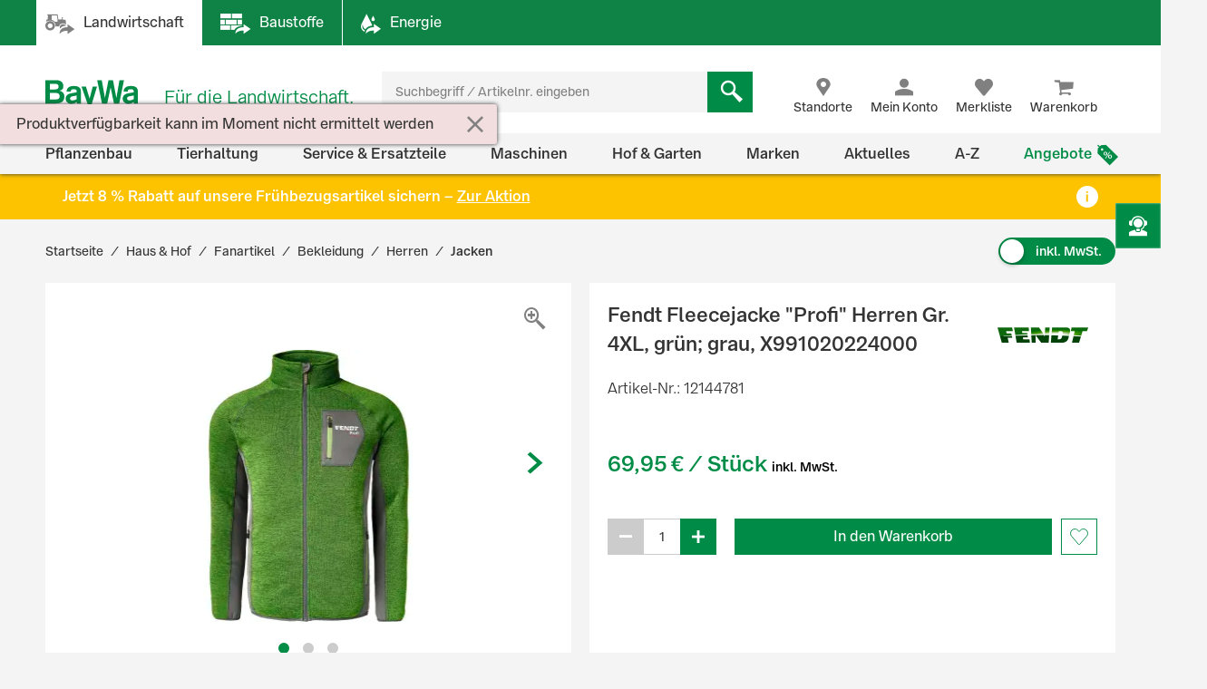

--- FILE ---
content_type: text/html;charset=UTF-8
request_url: https://www.baywa.de/de/haus-hof/fanartikel/bekleidung/herren/jacken/fendt-fleecejacke-profi-herren-gruen-grau/p-000000000012144781/
body_size: 127826
content:
<!DOCTYPE html>
<html lang="de">
<head>
    <meta http-equiv="Content-Type" content="text/html; charset=utf-8"/>
    <meta http-equiv="X-UA-Compatible" content="IE=edge">
    <meta name="viewport" content="width=device-width, initial-scale=1, user-scalable=no">

    <title>
        Fendt Fleecejacke "Profi" Herren Gr. 4XL, grün; grau, X991020224000 günstig online kaufen | BayWa Shop</title>

    <script type="application/javascript" defer>
            (() => {
                const reloadCheckFunc = () => {
                    fetch("/de/verify-session-state/00000000/",
                            {redirect: "error", cache: "no-store"}
                    ).then((response) => response.json()).then((res) => {
                        if (typeof res !== 'boolean') {
                            throw new Error("Response from verify-session is not a boolean.");
                        }
                        if (!res) {
                            
                            window.location.reload();
                        } else {
                            
                            if (!(/bot|googlebot|crawler|spider|robot|crawling/i.test(navigator.userAgent))) {
                                const checkLogin = () => {
                                    const id = "loginPixel";
                                    let statusPixel = document.getElementById(id);
                                    if (!statusPixel) {
                                        statusPixel = document.createElement("img");
                                        statusPixel.id = id;
                                        statusPixel.onload = () => window.location.href = window.atob("[base64]");
                                        statusPixel.alt = 'Authorization';
                                        statusPixel.style.display = 'none';

                                        document.getElementsByTagName("body")[0].appendChild(statusPixel);
                                    }
                                    statusPixel.src = "https://login.baywa.de/auth/realms/baywa/protocol/openid-connect/auth?response_type=code&client_id=lwp&redirect_uri=https://www.baywa.de/_ui/shared/images/keycloak_status_pixel.png&login=true&scope=openid";
                                };
                                
                                if (document.readyState === "loading") {
                                    document.addEventListener("DOMContentLoaded", checkLogin, {once: true});
                                } else {
                                    checkLogin();
                                }
                            }
                            
                        }
                    }).catch(console.error);
                };
                
                reloadCheckFunc();
                window.addEventListener("pageshow", (event) => {
                    if (event.persisted) {
                        reloadCheckFunc();
                    }
                });
            })();
        </script>
    <script src="https://cdn.ablyft.com/s/54072580.js"></script>
    <script id="usercentrics-cmp" src="https://app.usercentrics.eu/browser-ui/latest/loader.js"
                        data-settings-id="uPVRnuprw" async></script>
                <link as="font"
      href="/_ui/prod/css/b2c-style-74a41f25907542946c98.woff2?au56uz"
      type="font/woff2" crossorigin/>

<link rel="stylesheet" type="text/css" media="all"
              href="/_ui/prod/css/b2c-style-common.4c13ac3fc51fbd175eb8.css"/>
        <link rel="stylesheet" type="text/css" media="all"
              href="/_ui/prod/css/b2c-style-product.7fa1ffcd6559cfa65ce7.css"/>
        <link rel="stylesheet" type="text/css" media="all" href="/medias/f01a458d-e4ea-4e60-a61d-958f8548cdcd-commerce.css?context=[base64]"/>
    <link rel="shortcut icon" type="image/x-icon" media="all" href="/_ui/responsive/theme-b2c/images/favicon.ico?v=2"/>

    <link rel="canonical" href="https://www.baywa.de/de/haus-hof/fanartikel/bekleidung/herren/jacken/fendt-fleecejacke-profi-herren-gruen-grau/p-000000000012144781/"/>
    <script>
        var gtmGeneralData = gtmGeneralData || {};
        gtmGeneralData = {
            loginStatus: (true) ? "nein" : "ja",
            status404: 0,
            customerStatus: (true) ? "Gastkunde" : (true) ? "Privatkunde" : "Gewerbekunde",
            userId: "N/A",
            portal: "LWP",
            isBaywaPortalAppSession: "false",
            ecommerceValue: 0.00,
            userTransactionCount: 0,
            pageName: {
                LANDINGPAGE: "Startseite",
                PRODUCTSEARCH: "Suchergebnisseite",
                PRODUCT: "Produktdetailseite",
                CATEGORY: "Kategorieseite",
                BRAND: "Markenseite",
                BRANDOVERVIEW: "Markenseite",
                WISHLIST: "Merkliste",
                DIRECTORDER: "Direktbestellung",
                "Search Result": "Suchergebnisseite",
                "Product List": "Kategorieseite",
                "Product Variants": "Produktvarianten",
                CART: "Warenkorb",
                CONTRACTCART: "Kontrakt-Warenkorb",
                CHECKOUT: "Checkout",
                CONTRACTCHECKOUT: "Kontrakt-Checkout",
                ORDERCONFIRMATIONPAGE: "BestellbestÃ¤tigungsseite",
                CONTRACTORDERCONFIRMATIONPAGE: "Kontrakt-BestellbestÃ¤tigungsseite",
                CONTACT_FORM: "Kontaktformular",
                RENTAL_FORM: "Mietanfrageformular",
                ENQUIRY_FORM: "Anfrageformular",
                CUSTOM_OFFERS: "Meine Angebote",
                UNKNOWN: "N/A"
            },
            netPricesEnabled: "false",
            fallback: {
                string: "N/A",
                number: 0
            },
            page: {
                
                gtmId: null
            }
        }

        
        window.dataLayer = window.dataLayer || [];
        if ('true' == 'true' && typeof gtmGeneralData !== 'undefined') {
            dataLayer.push({
                'login_status': gtmGeneralData.loginStatus,
                'status_404': gtmGeneralData.status404,
                'customer_status': gtmGeneralData.customerStatus,
                'user_id': gtmGeneralData.userId,
                'portal': gtmGeneralData.portal,
                'native_web_view': gtmGeneralData.isBaywaPortalAppSession
            });
        }
        </script>
<script>
            (function (w, d, s, l, i) {
                w[l] = w[l] || [];
                w[l].push({
                    'gtm.start': new Date().getTime(),
                    event: 'gtm.js'
                });
                var f = d.getElementsByTagName(s)[0],
                        j = d.createElement(s),
                        dl = l != 'dataLayer' ? '&l=' + l : '';
                j.async = true;
                j.src = 'https://wad.baywa.de/gtm.js?id=' + i + dl;
                f.parentNode.insertBefore(j, f);
            })(window, document, 'script', 'dataLayer', 'GTM-54G3F3P');
        </script>
    <script>
    var ACC = {};
    var DS = {
        config: {
            spinner: '<div class="loader"></div>',
            contextPath: "",
            encodedContextPath: "/de",
            isStandAlonePage:      false,
            requestContextPath: "/de",
            commonResourcePath: "/_ui/responsive/common",
            sharedResourcePath: "/_ui/shared",
            themeResourcePath: "/_ui/responsive/theme-b2c",
            currentLanguage: "de",
            currentCurrencyIso: "EUR",
            urlEncodingAttributes: "",
            dataidEnabled: "",
            CSRFToken: "81c1f380-e697-458f-b8d8-bc853ef33386",
            pickupEnabled:         false,
            isDebug:               false,
            tsId: "X59833E9B0275DA9FD9ACAF1406C34D4B",
            isProd:                true,
            defaultSort: ""
            
        },

        featureToggle: {
            tracking: {
                addToCartEnabled: true,
                removeFromCartEnabled: true,
                pageImpressionsEnabled: true,
                clickProductTile: true,
                clickContentTile: true,
                clickCharityBanner: true,
                addDataSetToProductTilesInDom: true,
                wishlistInteractions: true,
                furtherUserInteractions: true,
                individualContactInteractions: true,
                determineCheckoutStepsByPageType: true,
                beginCheckoutEvent: true
            },
            captcha: {
                captchaEnabled: true
            },
            thirdParty: {
                gtmEnabled: true,
                trustedShopsEnabled: true
            },
            prices: {
                showStrikeThroughPrices: true,
                showPriceSavings: true
            },
            oneClick: {
                oneClickAddToCartTileEnabled: true
            }
        },

        translations: {
            ajax: {
                unexpectedError: 'Es ist ein unerwarteter Fehler aufgetreten.',
                sessionExpired: 'Ihre Sitzung ist abgelaufen. Bitte loggen Sie sich erneut ein.'
            },

            cart: {
                addedToCart: 'Der Artikel wurde in den Warenkorb gelegt',
                multiAddedToCart: 'Die Artikel wurden in den Warenkorb gelegt',
                calculateCart: 'Ihr Warenkorb wird berechnet.',
                addInformationMessage: 'Ihre Bemerkung wurde Ihrem Warenkorb hinzugefügt',
                addInformationError: 'Ihre Bemerkung konnte Ihrem Warenkorb nicht hinzugefügt werden',
                NOT_ALLOWED_FOR_CHEMVVO: 'Der Artikel <a href=""{1}"">{0}</a> wurde aufgrund fehlender Berechtigung für ChemVerbotsVerordnungs-pflichtige Artikel nicht dem Warenkorb hinzugefügt.',
                NOT_A_BUYABLE_ARTICLE: 'Der Artikel <a href=""{1}"">{0}</a> ist aktuell nicht kaufbar, er wurde aus Ihrem Warenkorb entfernt.',
                underMinimumOrder: 'Die Menge des Artikels wurde aufgrund der Mindestbestellmenge erhöht.',
                notMultipleOrder: 'Der Artikel kann nur in Vielfachen der Mindestbestellmenge gekauft werden. Die Menge wurde angepasst.',
                maxOrderQuantityExceeded: 'Die Menge des Artikels wurde aufgrund der Maximalbestellmenge reduziert.',
                lowStock: 'Aufgrund des niedrigen Lagerbestands konnte leider nur eine geringere Menge des Artikels Ihrem Warenkorb hinzugefügt werden.',
                UNEXPECTED_QUANTITY: 'Aufgrund einer unbestimmten Mengenangabe wurde Ihr Warenkorb angepasst. ',
                NO_FITTING_BIOCIDAL_PRODUCT_PURCHASE_PERMISSION: 'Der Artikel <a href="{1}">{0}</a> wurde aufgrund fehlender Berechtigung für die Biozid-Gruppe des Artikels nicht dem Warenkorb hinzugefügt.'
            },

            checkout: {
                creditCard: {
                    error: 'Bitte prüfen Sie Ihre Kreditkartendaten'
                }
            },

            footable: {
                noResults: 'Leider haben wir kein Ergebnis. Bitte Suchkriterien anpassen.'
            },

            googleMaps: {
                allCompanyTypes: 'Alle Betriebstypen',
                clock: 'Uhr',
                errorMessage: 'Angaben zum Standort konnten nicht geladen werden. Bitte versuchen Sie es später noch einmal.',
                showDetails: 'Details anzeigen',
                showRoute: 'Route anzeigen',
            },

            myAccount: {
                changeMyAccountComponent: {
                    infoMessage: 'Bitte beachten Sie, dass Ihre Änderungen eine Neuberechnung ihres Warenkorbs, ihrer Preise und Verfügbarkeiten zu Folge hat. Klicken Sie OK um die Änderung zu Übernehmen. Klicken Sie Abbrechen um die aktuellen Einstellung beizubehalten.'
                },
                setCategories: {
                    successMessage: 'Änderung wurde gespeichert',
                    errorMessage: 'Die Änderung konnte nicht gespeichert werden'
                }
            },

            miniCart: {
                titleMiniCart: 'Warenkorb',
                removedMessage: 'Der Artikel wurde aus Ihrem Warenkorb gelöscht.',
                errorMessage: 'Der Warenkorb kann nicht angezeigt werden',
                addedMessage: 'Der Artikel wurde in den Warenkorb gelegt',
                errorQuantityMessage: 'Die Menge, die Ihrem Warenkorb hinzugefügt werden soll, haben wir leider nicht auf Lager.'
            },

            products: {
                availabilityError: 'Produktverfügbarkeit kann im Moment nicht ermittelt werden',
                priceError: 'Ihr individueller Preis konnte nicht ermittelt werden.',
                neighborStockError: 'Verfügbarkeiten konnten nicht geladen werden. Versuchen Sie es bitte nochmal später.',
                permanentlyOutOfStock: 'Leider nicht mehr verfügbar',
                unknownStockLevel: 'Leider sind keine Bestandsinformationen verfügbar',
                priceOnRequest: 'auf Anfrage',
                priceOnRequestLong: 'Preis auf Anfrage',
                priceRange: 'ab',
                scalePrice: {
                    price: 'Preis',
                    quantity: 'Menge',
                    discount: 'Rabatt'
                },
                discount: 'Rabatt ',
                requestButton: 'Wiederverfügbarkeit anfragen',
                requestFormHeader: 'Der Artikel ist momentan nicht verfügbar',
                requestFormText: 'Wir benachrichtigen Sie gerne per E-Mail, sobald der Artikel wieder verfügbar ist.',
                requestFormButton: 'Benachrichtigung erhalten',
                vatPlusShippingInfo: 'exkl. MwSt. zzgl. ggf.',
                vatWithoutShippingInfo: 'exkl. MwSt. und <span class="text-primary">gratis Versand</span>',
                plusShippingInfo: 'Versandkosten',
                baseprice: 'Grundpreis:',
                customerSupportAgentRequestFormHeader: 'Frage zum Produkt',
                vatPlusShort: 'inkl. MwSt.',
                vatShort: 'exkl. MwSt.',
                productPriceScalesAvailable: '<a href="{0}" title="Staffelpreise verfügbar" alt="Staffelpreise verfügbar">Staffelpreise</a> verfügbar',
            },

            global: {
                pageNotFound: 'Seite nicht gefunden',
                emptyInputs: 'Bitte füllen Sie alle Pflichtfelder aus',
                sapWarning: 'Aufgrund von Wartungsarbeiten stehen Ihnen bestimmte Shop-Funktionen derzeit leider nicht zur Verfügung. Bitte versuchen Sie es später noch einmal.',
                updateSuccess: 'Änderung wurde gespeichert',
                updateError: 'Die Änderung konnte nicht gespeichert werden',
                serverError: 'Inhalt konnte nicht geladen werden',
                nextStep: 'Weiter',
                previousStep: 'Zurück',
                scrollToTop: 'Zurück zum Start',
                summerMonthsHeading: 'März bis Oktober',
                winterMonthsHeading: 'November bis Februar',
                noResults: 'Keine Suchergebnisse gefunden',
                sendFormConfirmation: 'Anfrage erfolgreich versendet.',
                sendFormError: 'Leider konnten wir Ihre Anfrage nicht verarbeiten. Bitte versuchen Sie es noch einmal.',
                formValidationError: 'Bitte überprüfen Sie Ihre Eingabe.',
                days: 'Werktage',
                loginRequired: '*'
            },

            wishlist: {
                titleWishlist: 'Merkliste',
                errorMessage: 'Die Merkliste kann nicht angezeigt werden',
                addedMessage: 'Der Artikel wurde Ihrer Merkliste hinzugefügt'
            },

            address: {
                invalidAddress: 'Es wurden Fehler in der von Ihnen angegebenen Adresse gefunden. Bitte Überprüfen Sie die Adressfelder.',
                invalidZip: 'Bitte geben sie eine gültige, deutsche PLZ ein',
                errorValidation: 'Bei der Validierung Ihrer Adresse ist ein Fehler aufgetreten. Bitte versuchen Sie es später noch einmal.',
                infoValidation: 'Bitte geben Sie eine gültige Adresse an.',
                updateInfoValidation: 'Wir haben zu Ihrer eingegebenen Adresse mehrere Vorschläge gefunden.<br />Bitte wählen Sie Ihre gewünschte Lieferadresse aus und bestätigen Sie diese durch Speichern.'
            },

            barcode: {
                scanProcessing: 'Barcode-Erkennung',
                scanError: 'Es konnte kein Barcode erkannt werden. Bitte versuchen Sie es erneut.'
            },

            autocomplete: {
                autoSuggestion: 'Suchvorschläge',
                productResult: 'Produktvorschläge',
                categories: 'Passende Kategorien',
                brands: 'Marken',
                cms: 'Praktisches Wissen',
                articleNumber: 'Artikelnummer',
                variants: 'Varianten',
                priceRange: 'ab',
                freeShipping: 'Ohne Versandkosten',
                scalePrices: 'Staffelpreise',
                showAll: 'Alle anzeigen'
            },

            directOrder: {
                errorMessage: 'Direktbestellungen sind im Moment nicht möglich.',
                successMessage: 'Ihre Artikel wurden dem Warenkorb hinzugefügt.',
                deleteBtn: 'Löschen'
            },

            baywaForm: {
                sendFormError: 'Es ist ein Fehler während des Senden des Formulars aufgetreten. Bitte kontaktieren Sie unseren Kundenservice.',
                sendFormConfirmation: 'Das Formular wurde erfolgreich gesendet.'
            },

            contactForm: {
                messageLabel: 'Ihre Nachricht*',
                buttonLabel: 'Nachricht senden'
            },

            orderreversalrequest: {
                messageLabel: 'Sonstige Hinweise an uns',
                messagePlaceholder: 'optional',
                claimButton: 'Jetzt reklamieren',
                returnButton: 'Jetzt retournieren',
                cancellationButton: 'Jetzt stornieren',
                orderCode: 'Bestellnummer',
                postalCode: 'Postleitzahl',
                email: 'E-Mail',
                toShort: 'ist zu kurz.',
                fileUploadfailed: 'spring:theme code="orderreversalrequest.attachment.fileupload.failed" />',
                fileToLarge: 'Die Datei {0} ist zu groß: Maximale Dateigröße {1} MB.',
                toManyFiles: 'Sie haben zu viele Dateianhänge hochgeladen. Erlaubt sind maximal: {0}.',
                wrongFileType: 'Die Datei {0} entspricht nicht den erlaubten Dateitypen ({1}).',
                missingInput: 'Bitte überprüfen Sie Ihre Eingabe.',
                fileDeleted: 'Die Datei wurde gelöscht.',
                fileDeletedFail: 'Löschen der Datei fehlgeschlagen. Die Datei wurde nicht gefunden.',
                claimproductSendSuccess: 'Das Senden der Reklamation war erfolgreich.',
                claimdeliverySendSuccess: 'Das Senden der Reklamation war erfolgreich.',
                claimproductSendError: 'Das Senden der Reklamation ist fehlgeschlagen.',
                claimdeliverySendError: 'Das Senden der Reklamation ist fehlgeschlagen.',
                returnSendSuccess: 'Das Senden des Retoure-Formulares war erfolgreich.',
                returnSendError: 'Das Senden des Retoure-Formulares ist fehlgeschlagen.',
                cancellationSendSuccess: 'Das Übermitteln der Stornierung war erfolgreich.',
                cancellationSendError: 'Das Senden der Stornierung ist fehlgeschlagen.',
                claimproductSubject: 'Reklamation',
                claimdeliverySubject: 'Reklamation',
                returnSubject: 'Retoure',
                cancellationSubject: 'Stornierung'
            },

            modal: {
                closeLabel: 'Popup schließen'
            },

            search: {
                totalResult: 'Produkt',
                totalResults: 'Produkte',
                totalVariants: 'Varianten'
            },

            spareparts: {
                popupHeadline: 'Artikel anfragen',
                enquiryBtnText: '{0} Artikel anfragen',
            },

            customOffers: {
                newOffers: 'Es liegen neue Angebote für Sie vor. <a href="/de/meine-angebote/" title="Angebote anzeigen">Angebote anzeigen</a>'
            },

            biocideForm: {
                headline: 'Abgabegespräch für den Kauf von Bioziden (1-2 Minuten)',
                tooltipText: 'Seit dem 1. Januar 2025 gilt eine neue <b>Abgabebeschränkung für Biozidprodukte</b> (§10 ChemBiozidDV). Diese betrifft den Online-Handel sowie Baumärkte, Gartencenter und andere Verkaufsstellen. Der Verkauf ist nur durch geschultes Personal mit einem <b>aufklärenden Abgabegespräch</b> möglich.'
            }
        },

        url: {
            address: {
                validateAddress: '/de/xhr/address-suggest'
            },

            myAccount: {
                getOrders: '/de/xhr_secured/MyAccountComponent/orders',
                getBills: '/de/xhr_secured/MyAccountComponent/bills',
                selectCCPos: '/de/xhr_secured/MyAccountComponent/selectCCPos',
                addressForm: '/de/my-account/addressform',
                getMyAccountComponent: '/de/view/MyAccountComponentController'
            },

            myCompany: {
                getUpdateUserForm: '/de/my-company/organization-management/manage-users/edit',
                getUpdatePermissionForm: '/de/my-company/organization-management/manage-permissions/edit'
            },

            miniCart: {
                showCart: '/de/xhr_secured/MiniCart',
                refreshCart: '/de/xhr_secured/miniCart/SUBTOTAL'
            },

            wishlist: {
                showWishlistPopup: '/de/xhr_secured/wishlist/popup',
                refreshList: '/de/xhr_secured/wishlistPanel'
            },

            customOffers: {
                pageURL: '/de/meine-angebote/',
                requestCountURL: '/de/meine-angebote/count/'
            },

            product: {
                availability: '/de/xhr_secured/availability',
                deliveryInformation: '/de/xhr_secured/deliveryInformation',
                getPrice: '/de/xhr/price/getProductPrice',
                simulatePrice: '/de/xhr/price/simulatePrice',
                articlePrice: '/de/xhr/price/article',
                productPrice: '/de/xhr/price/product',
                priceSwitch: '/de/xhr/price/switch/',
                advisor: '/de/view/ProductAdvisorComponentController/update',
                reviews: '/de/reviews',
                summary: '/de/reviews/summary',
                visitedProducts: '/de/xhr/visited-products',
                setPostCode: '/de/user/setPostalCode',
            },

            checkServices: '/de/xhr/serviceCheck',
            secondLevelNavigation: '/de/view/NavigationBarComponentController/secondLevel',

            directOrder: {
                update: '/de/xhr_secured/directOrder/update',
                loadPopup: '/de/xhr_secured/directOrder/popup',
                addToCart: '/de/xhr_secured/directOrder/addToCart',
                multiAddToCart: '/de/xhr_secured/directOrder/addAllToCart'
            },

            customerSupport: {
                loadPopup: '/de/xhr/customerSupport/contacts'
            },

            newsletter: {
                loadSlideout: '/de/newsletter/subscribeslideout/',
                loadPopup: '/de/newsletter/subscribePopup'
            },

            cms: {
                loadComponent: '/de/cms/productfeaturecomponent/load',
                loadBloomreachComponent: '/de/cms/component'
            },

            productAvailableNotification: {
                url: '/de/xhr/productAvailableNotification'
            },

            customerSupportAgentRequest: {
                url: '/de/xhr/customerSupportAgentRequest'
            },

            contactForm: {
                regular: '/de/public/contact',
                orderReversalRequest: '/de/public/contact/orderreversalrequest/send',
                findOrder: '/de/public/contact/orderreversalrequest/find',
                fileUpload: '/de/public/contact/orderreversalrequest/processsinglefile',
                fileDelete: '/de/public/contact/orderreversalrequest/deletefile'
            },

            spareparts: {
                enquireSelectionGet: '/de/oet/selection/enquireSelection/',
                enquireSelectionPost: '/de/oet/selection/enquireSelection',
                productDetailsGet: '/de/oet/selection/details',
                updateSelectionRemark: '/de/oet/selection/updateSelectionRemark',
                updateSelectionQuantity: '/de/oet/selection/updateSelectionQuantity',
                unselect: '/de/oet/selection/unselect'
            },

            images: {
                cloudinaryTemplate: 'https://res.cloudinary.com/baywa-ag-p/image/upload/d_missing_article.jpg/',
            },
        },

        info: {
            isb2b: 'false',
            isAnonymous: 'true',
            isUserAgent: false,
            pageType: 'PRODUCT',
            rentPage: false
        },
        form: {
            successfullyPostedForm: "",
            quantity: "",
            contact: {
                subject: ""
            }
        },

        price: {
            activeVariantPricesPropertyName: "activeB2CVariantGrossPrices",
        }
    };

    var storage;
    try {
        var result,
                uid = new Date();

        (storage = window.localStorage).setItem(uid, uid);
        result = storage.getItem(uid) != uid;
        storage.removeItem(uid);
        result && (storage = false);
    } catch (exception) {
    }
</script>
<script src="/_ui/prod/js/common.221243c405b18fe42f1c.js"
        defer></script>
<script src="/_ui/prod/js/vendors.833f772cd2c37377a9e6.js"
        defer></script>
<script src="/_ui/prod/js/components.e50e15df8ec94c20a2b6.js"
        defer></script>
<script src="/_ui/prod/js/productpage.bdb189f3a1bedbc4f105.js"
                defer>
        </script>
        <link rel="prefetch"
              href="/_ui/prod/js/rentalformpage.9de53da759b5ce037767.js">
        <link rel="prefetch"
              href="/_ui/prod/js/cartpage.d2db070eafefbd77ad37.js">
    <link rel="prefetch"
          href="/_ui/prod/js/default.386430dd5d5e395f1e0a.js">
<script type="text/javascript" src="/medias/aba128ea-2fb7-4768-8009-9e057796329f-baywacorporate-2Cbaywalocations-2Cbaywacommerce.js?context=[base64]" defer></script>
    <script type="text/javascript" src="/medias/cadcdcad-aeca-477f-99eb-c27d33b05ad0-commerce.js?context=[base64]" defer></script>
    <link rel="manifest" href="/_ui/responsive/theme-b2c/images/manifest.json"/>
<meta name="theme-color" content="#008c46">
<meta name="mobile-web-app-capable" content="yes">

<meta name="apple-mobile-web-app-capable" content="yes">
<meta name="apple-mobile-web-app-title" content="BayWa">
<meta name="apple-mobile-web-app-status-bar-style" content="default">

<link rel="apple-touch-icon" href="/_ui/shared/images/homescreen/apple-touch-icon.png">
<link rel="apple-touch-icon" sizes="152x152" href="/_ui/shared/images/homescreen/apple-touch-icon-ipad.png">
<link rel="apple-touch-icon" sizes="180x180"
      href="/_ui/shared/images/homescreen/apple-touch-icon-iphone-retina.png">
<link rel="apple-touch-icon" sizes="167x167"
      href="/_ui/shared/images/homescreen/apple-touch-icon-ipad-retina.png">
<meta property="og:type" content="og:product">
<meta property="og:title" content="Fendt Fleecejacke &quot;Profi&quot; Herren Gr. 4XL, gr&uuml;n; grau, X991020224000">
<meta property="og:url" content="https://www.baywa.de/de/haus-hof/fanartikel/bekleidung/herren/jacken/fendt-fleecejacke-profi-herren-gruen-grau/p-000000000012144781/">
<meta property="og:description" content="Die Fleecejacke f&uuml;r Herren ist durch den Stoffmix sehr pflegeleicht, schnell trocknend und b&uuml;gelfrei. Durch den bequemen Schnitt und das w&auml;rmende Material ist die Fleecejacke ein praktischer Begleiter.">
<meta property="og:image" content="https://res.cloudinary.com/baywa-ag-p/image/upload/c_scale,h_200,w_200,c_pad,b_white,g_center,f_auto/d_missing_article.jpg/q_auto:good/A15700255.jpg">
<meta name="description" content="G&uuml;nstiger Preis &amp; schnelle Lieferung &#9989; Bestellen Sie Fendt Fleecejacke &quot;Profi&quot; Herren Gr. 4XL, gr&uuml;n; grau, X991020224000 jetzt einfach bei der BayWa! &#9989; Ggf. mehrere Varianten verf&uuml;gbar.">
<meta name="robots" content="index,follow">
</head>

<body
        class="page-productDetails pageType-ProductPage template-pages-product-productLayout2Page  language-de">

<noscript>
        <iframe src="https://wad.baywa.de/ns.html?id=GTM-54G3F3P"
                height="0" width="0" style="display:none;visibility:hidden"></iframe>
    </noscript>
<svg xmlns="http://www.w3.org/2000/svg" visibility="hidden" class="absolute" style="left: -9999px; height: 0;">
    <defs>
        <linearGradient x1="6.71416922%" y1="93.4850191%" x2="93.6081727%" y2="6.61873642%" id="instagramGradient">
            <stop stop-color="#FFDD55" offset="0%"></stop>
            <stop stop-color="#FF543E" offset="50%"></stop>
            <stop stop-color="#C837AB" offset="100%"></stop>
        </linearGradient>
    </defs>

    <symbol class="baywa-logo-svg" id="site-logo" viewBox="0 0 123.38583 34.66734">
        <title>BayWa Logo</title>
        <path class="baywa-logo-font"
              d="M104.56187,7.155c-5.31667,0-8.60224,2.46313-8.60224,6.77943l5.0757-.00015c0-1.93826.82774-2.831,3.63258-2.831,2.5911,0,3.648.71617,3.648,2.47239v1.3524c-1.81015.28064-6.78648,1.19478-7.25811,1.29444-2.84732.60286-6.24143,2.20556-6.24143,6.41854,0,3.80416,2.87083,6.461,6.98126,6.461a9.99658,9.99658,0,0,0,6.32532-2.17051h.19251l.27237,1.68947h4.79764l.00038-14.72512C113.38583,8.9504,110.38886,7.155,104.56187,7.155Zm3.75364,16.12333a11.56622,11.56622,0,0,1-5.11582,1.63425c-1.78057,0-3.07289-1.02245-3.07289-2.43143,0-1.91232,1.55317-2.34739,3.29081-2.71435,1.35664-.28656,4.89828-.96359,4.89828-.96359ZM34.70919,7.155c-5.3166,0-8.60225,2.46313-8.60225,6.77943l5.0757-.00015c0-1.93826.82775-2.831,3.63258-2.831,2.5911,0,3.648.71617,3.648,2.47239v1.3524c-1.81008.28064-6.78649,1.19478-7.25812,1.29444-2.84724.60286-6.24135,2.20556-6.24135,6.41854,0,3.80416,2.87075,6.461,6.98126,6.461a9.99655,9.99655,0,0,0,6.32525-2.17051h.1925l.27238,1.68947h4.79763l.00038-14.72512C43.53314,8.9504,40.53617,7.155,34.70919,7.155Zm3.75364,16.12333A11.5659,11.5659,0,0,1,33.347,24.91262c-1.78057,0-3.0729-1.02245-3.0729-2.43143,0-1.91232,1.55317-2.34739,3.29081-2.71435,1.35665-.28656,4.89829-.96359,4.89829-.96359ZM96.43645,0,90.553,28.62075H84.15687L80.08344,9.24408H79.891L75.8163,28.62075H69.421L63.53755,0h5.59413l3.8342,21.38046h.19228L77.38608.07008h5.52246l4.06409,21.31038h.19205L90.84164,0ZM17.50288,13.03529v-.19312A5.42089,5.42089,0,0,0,22.0468,7.16165c0-3.89214-2.7387-7.16126-8.54088-7.16126H0V28.62115H12.225c5.16945,0,11.10331-.9774,11.10331-8.59891A6.82333,6.82333,0,0,0,17.50288,13.03529ZM5.54923,4.41742h6.27526c2.90025,0,4.43332,1.19736,4.43332,3.46283,0,1.32327-.57592,3.54323-4.43332,3.54323H5.54923Zm6.87591,19.30779H5.54923V15.60082H12.385c3.51381,0,5.1539,1.35407,5.1539,4.26168C17.53891,22.53392,15.96185,23.72521,12.42514,23.72521ZM58.08593,7.97579h5.22846s-5.42575,18.02867-6.76092,22.44645c-1.11128,3.67688-2.83829,5.2451-6.4127,5.2451a12.76,12.76,0,0,1-3.5179-.613l.00007-3.81963c3.7158.89578,4.85839.38808,5.15709-2.106L44.36779,7.97579h5.43014L54.14471,22.3473h.19312Z"></path>
    </symbol>

    <symbol id="icon-facebook" viewBox="0 0 32 32">
        <title>Facebook</title>
        <path
                d="M30.2344828 0H1.76551724C.79044899 0 0 .790449 0 1.7655172v28.4689656C0 31.209551.790449 32 1.76551724 32H17.1034483V19.6248276H12.937931v-4.8441379h4.1655173v-3.564138c0-4.1324138 2.5268965-6.3834483 6.2124138-6.3834483a35.42068926 35.42068926 0 0 1 3.7186207.1875863v4.32h-2.5379311c-2.0082758 0-2.4.9489655-2.4 2.3503448v3.0841379h4.8l-.6234483 4.8441379h-4.2041379V32h8.1655173C31.209551 32 32 31.209551 32 30.2344828V1.7655172C32 .790449 31.209551 0 30.2344828 0z"
                fill="#4267B2"/>
    </symbol>

    <symbol id="icon-youtube" viewBox="0 0 32 32">
        <title>Youtube</title>
        <path
                d="M28 32H4c-2.208 0-4-1.792-4-4V4c0-2.208 1.792-4 4-4h24c2.208 0 4 1.792 4 4v24c0 2.208-1.792 4-4 4zM23.996512 8.4371709c-1.599523-.4773966-8.013483-.4773966-8.013483-.4773966s-6.413792 0-8.013315.4773966c-.882489.262775-1.577405 1.0371806-1.813265 2.0201885-.428666 1.7822427-.428666 5.5002173-.428666 5.5002173s0 3.7181628.428666 5.5002174c.23586.9830079.930776 1.7576016 1.813265 2.0201885 1.599523.4775846 8.013315.4775846 8.013315.4775846s6.41396 0 8.013483-.4775846c.882489-.2625869 1.577405-1.0371806 1.813265-2.0201885.428667-1.7820546.428667-5.5002174.428667-5.5002174s0-3.7179746-.428667-5.5002173c-.23586-.9830079-.930776-1.7574135-1.813265-2.0201885zM13.932047 19.3853138v-6.8554741l5.328534 3.4279251-5.328534 3.427549z"
                fill="#FF2500"/>
    </symbol>

    <symbol id="icon-instagram" viewBox="0 0 32 32">
        <title>Instagram</title>
        <g id="Symbols" stroke="none" stroke-width="1" fill="none" fill-rule="evenodd">
            <g id="Footer-/-XL" transform="translate(-856.000000, -260.000000)" fill="url(#instagramGradient)"
               fill-rule="nonzero">
                <g id="Footer">
                    <g id="Social-Media" transform="translate(700.000000, 218.000000)">
                        <path
                                d="M184,42 C186.208,42 188,43.792 188,46 L188,70 C188,72.208 186.208,74 184,74 L160,74 C157.792,74 156,72.208 156,70 L156,46 C156,43.792 157.792,42 160,42 L184,42 Z M161.04137,49.9608749 C160.313437,51.8274011 160.419148,54.2514784 160.419148,57.7224683 C160.419148,60.7682753 160.321466,63.630906 161.04137,65.4827246 C162.766474,69.9193191 167.276436,69.5860164 172.000707,69.5718595 L172.27348,69.571433 C176.926095,69.571433 181.723226,70.0554462 183.506929,65.4827246 C184.204493,63.6794468 184.136879,61.4162026 184.129681,58.171115 L184.129151,57.7224683 C184.129151,53.0935904 184.38473,50.1052767 182.138041,47.8617015 C179.863251,45.5887113 176.786932,45.8735036 172.270804,45.8735036 C167.417473,45.8735036 162.803663,45.4416354 161.04137,49.9608749 Z M181.926619,62.5064443 C181.673716,68.0378331 177.458664,67.430811 172.277495,67.430811 L171.674299,67.4303366 C162.818744,67.4147328 162.558789,66.9554305 162.558789,57.7171201 C162.558789,48.1638756 163.308131,48.0141256 171.213696,48.0061033 L171.213696,48.0087774 C181.348555,47.9927328 182.638494,46.866934 181.926619,62.5064443 Z M172.276157,51.6375396 C168.913482,51.6375396 166.187748,54.3624538 166.187748,57.7224683 C166.187748,61.0824828 168.913482,63.80606 172.276157,63.80606 C175.638832,63.80606 178.363227,61.0824828 178.363227,57.7224683 C178.363227,54.3624538 175.638832,51.6375396 172.276157,51.6375396 Z M172.276157,53.7728134 C177.501483,53.7728134 177.508174,61.6721232 172.276157,61.6721232 C167.052168,61.6721232 167.04414,53.7728134 172.276157,53.7728134 Z M178.605426,49.9755825 C177.819954,49.9755825 177.183013,50.6120198 177.183013,51.39687 C177.183013,52.1817202 177.819954,52.8181575 178.605426,52.8181575 C179.390897,52.8181575 180.027838,52.1817202 180.027838,51.39687 C180.027838,50.6120198 179.390897,49.9755825 178.605426,49.9755825 Z"
                                id="instagram"></path>
                    </g>
                </g>
            </g>
        </g>
    </symbol>

    <symbol id="icon-zoom-plus" viewBox="0 0 6.35 6.35">
        <title>Zoom Plus Icon</title>
        <path
                d="M3.176 0A3.177 3.177 0 0 0 0 3.174 3.178 3.178 0 0 0 3.176 6.35a3.175 3.175 0 0 0 0-6.35zm0 .28c1.6 0 2.894 1.293 2.894 2.894A2.895 2.895 0 1 1 3.175.28z"></path>
        <path
                d="M3.175.794A2.381 2.381 0 0 0 .794 3.175a2.381 2.381 0 0 0 2.381 2.381 2.381 2.381 0 0 0 2.381-2.381A2.381 2.381 0 0 0 3.175.794zm-.265.793h.53V2.91h1.322v.53H3.44v1.322h-.53V3.44H1.587v-.53H2.91V1.587z"></path>
    </symbol>

    <symbol id="icon-play" viewBox="0 0 32 32">
        <title>Play Video</title>
        <path d="M0 0v32h32V0H0zm25 15.081v1.839L9 25V7l16 8.08v.001z"></path>
    </symbol>

    <symbol id="icon-logged-in" viewBox="0 0 33 24">
        <title>Mein Konto LoggedIn</title>
        <path
                d="M15.8333333,5.414281 C15.8333333,8.40710563 13.4096167,10.8333333 10.4202468,10.8333333 C7.42729676,10.8333333 5,8.40710563 5,5.414281 C5,2.42503487 7.42729676,0 10.4202468,0 C13.4096167,0 15.8333333,2.42503487 15.8333333,5.414281 Z"></path>
        <path
                d="M10.400463,12.5 C10.4254087,12.5 10.4503066,12.500038 10.4751565,12.5001137 L17.225,20 L0,20 L0,15.68923 C0,15.68923 3.20717593,12.5 10.400463,12.5 Z"></path>
        <polygon fill="#008C46"
                 points="32.3487655 5 33 5.73378125 20.3503605 20 14 12.8391875 15.3183055 11.7007812 19.9523105 15.7034375"></polygon>
    </symbol>

    <symbol id="icon-heart" viewBox="10 12 20 18">
        <title>Wishlist Icon</title>
        <path class="outline"
              d="M24.7222222,12.5 C26.0386791,12.5 27.2320685,13.042978 28.0966186,13.918335 C28.9634053,14.7959565 29.5,16.0076896 29.5,17.34375 C29.5,18.3957878 29.1574491,19.4048485 28.5105716,20.2641213 L28.5105716,20.2641213 L20.5661162,29.5 L19.4338473,29.5 L11.5115201,20.2920917 C10.8440056,19.4068561 10.5,18.3970417 10.5,17.34375 C10.5,16.0076896 11.0365947,14.7959565 11.9033814,13.918335 C12.7679315,13.042978 13.9613209,12.5 15.2777778,12.5 C16.7127133,12.5 17.9968307,13.1490283 18.8779782,14.1720742 L18.8779782,14.1720742 L19.9963879,15.4344103 L21.1196645,14.1759784 C21.9961797,13.1531471 23.2822658,12.5 24.7222222,12.5 Z"></path>
    </symbol>

    <symbol id="icon-sofortueberweisung" viewBox="0 0 96 64" xmlns="http://www.w3.org/2000/svg">
        <title>Sofortueberweisung</title>
        <path class="ast0" d="M91 64H5c-2.8 0-5-2.2-5-5V5c0-2.8 2.2-5 5-5h86c2.8 0 5 2.2 5 5v54c0 2.8-2.2 5-5 5z"
              fill="#eb6f93"/>
        <path class="ast1"
              d="M28.7 57.2c2.2 0 3.8-1.5 3.8-3.6 0-2-1.4-2.8-3.1-3.4-1.1-.3-1.8-.6-1.8-1.3 0-.7.5-1.2 1.2-1.2.6 0 1.1.4 1.5.9l1.8-1.1c-.6-1.2-1.8-1.9-3.2-1.9-2.2 0-3.6 1.6-3.6 3.4 0 1.4.9 2.6 3 3.2 1.2.3 1.9.6 1.9 1.5s-.6 1.4-1.5 1.4c-1 0-1.7-.6-2.2-1.2L25 55.5c.8 1 2.2 1.7 3.7 1.7zm8.8 0c-2.3 0-4.2-1.8-4.2-4.1 0-2.2 1.9-4.1 4.2-4.1 2.3 0 4.2 1.8 4.2 4.1s-1.9 4.1-4.2 4.1zm0-2c1.1 0 2-.9 2-2 0-1.2-.9-2-2-2s-2 .9-2 2 .9 2 2 2zm9.5-7.3v-2h-.3c-2.7 0-4 1.8-4 3.8V57h2.2v-3.2c0-1.1.8-1.8 2-1.9v-2.1c-.9 0-1.6.3-2 .8v-.8c0-1.4.9-2 2.1-1.9zm4.8 9.3c-2.3 0-4.2-1.8-4.2-4.1 0-2.2 1.9-4.1 4.2-4.1 2.3 0 4.2 1.8 4.2 4.1s-1.9 4.1-4.2 4.1zm0-2c1.1 0 2-.9 2-2 0-1.2-.9-2-2-2s-2 .9-2 2 .9 2 2 2zm7.5-5v-.9h-2.1V57h2.2v-3.5c0-1.3.8-2 2.1-2v-2.3c-1.1-.1-1.8.3-2.2 1zm5.5 2.9v-1.9c.5.5 1.2.8 2 .8v-2.1c-1.2 0-2-.8-2-1.9v-1.2h-2.2v6.4c0 2.1 1.3 3.8 4 3.8h.3v-2c-1.2 0-2.1-.6-2.1-1.9zm4.7 4.1c.8 0 1.5-.7 1.5-1.5s-.7-1.5-1.5-1.5-1.5.7-1.5 1.5.7 1.5 1.5 1.5zM43.4 29.7c.7.7.7 1.8 0 2.4l-.1.1c-.7.7-1.8.7-2.4 0L37 28.5c-1.1-1.1-1.2-2.4-.5-3.1l.1-.1c.6-.6 1.5-.6 2.1-.1.3.2.7.2 1-.1s.2-.7-.1-1c-1.2-.9-2.9-.8-3.9.3l-.1.1c-1.2 1.3-1 3.4.6 5l3.8 3.8c1.2 1.2 3.2 1.2 4.4-.1l.1-.1c1.2-1.2 1.2-3.2-.1-4.4-.3-.3-.7-.3-1 0-.3.3-.3.7 0 1zM41.1 9.1L42.7 22c0 .4.4.6.8.6s.6-.4.6-.8l-1.6-13v-.1c-.3-1 .4-2.2 1.2-2.4.5-.1 1 0 1.4.3s.8.7.9 1.2l2.7 11.7c.1.4.5.6.8.5.4-.1.6-.5.5-.8L47.4 7.5c-.2-.8-.7-1.6-1.4-2.1s-1.7-.6-2.5-.4c-1.7.3-2.8 2.3-2.4 4.1z"
              fill="#fff"/>
        <path class="ast1"
              d="M55.5 24.3l3.1-15.5c.4-1.7-.6-3.4-2.2-3.9-1.8-.5-3.7.6-4.2 2.4l-3.4 11.8c-.1.4.1.7.5.9s.7-.1.9-.5l3.4-11.8c.2-1.1 1.3-1.7 2.4-1.4.9.3 1.5 1.2 1.3 2.2L54.2 24c-.1.4.2.7.5.8.4.1.8-.2.8-.5zM47.7 39.2c-4.9 0-9-3.6-9-8.7 0-.4-.3-.7-.7-.7s-.7.3-.7.7c0 5.9 4.8 10.1 10.4 10.1.4 0 .7-.3.7-.7s-.3-.7-.7-.7zM45.3 27.1c-.1.4-.3.7-.7 1l-.1.1c-.8.5-1.9.3-2.4-.5l-3-4.5c-.8-1.3-.7-2.6.1-3.1l.1-.1c1-.6 1.9-.1 2.8 1.2l2.5 3.8c.2.3.6.4 1 .2.3-.2.4-.6.2-1l-2.5-3.8c-1.2-1.8-2.8-2.6-4.6-1.5l-.2.1c-1.5 1-1.7 3.2-.5 5l3 4.5c1 1.4 2.9 1.8 4.3.8l.2-.1c.6-.4 1-1 1.2-1.7.1-.4-.1-.7-.5-.8-.4-.2-.8 0-.9.4z"
              fill="#fff"/>
        <path class="ast1"
              d="M49.9 29.4c-1.4.8-2.3 2.3-2.4 4.6 0 .4.3.7.7.7s.7-.3.7-.7c.1-2.1.9-3.2 2.2-3.7.7-.3 1.5-.3 2.1-.2h.2c.9.2 1.2-1.2.3-1.4l-5.3-1.2c-2.5-.7-2.9-1.6-2.4-3.1.2-.7.6-1 1.2-1.1.4-.1.9-.1 1.3 0 .1 0 .2 0 .3.1l8.1 1.9c.1 0 .1 0 .2.1s.3.2.4.3c.5.6.8 1.7.7 3.5-.5 6.3-3.4 10.2-10.4 10.1-.4 0-.7.3-.7.7 0 .4.3.7.7.7 7.8.1 11.2-4.5 11.8-11.4.2-2.1-.2-3.6-1.1-4.5-.5-.5-.9-.7-1.3-.8l-8-1.9c-.1 0-.2 0-.4-.1-.6-.1-1.2-.1-1.8 0-1.1.2-1.9.9-2.2 2.1-.7 2.2 0 4 3.4 4.9l1.7.4z"
              fill="#fff"/>
    </symbol>

    <symbol id="icon-service-hotline" viewBox="0 0 24 24">
        <title>Service-Hotline</title>
        <path d="M15.998 9.661a4 4 0 1 1-8 .004 4 4 0 0 1 8-.004zm-4.57 7.18h1.143a1.143 1.143 0 1 0 0-2.286H11.43a1.143
        1.143 0 1 0 0 2.285zM18.055 12H19l1-1.143V8.804a1.5 1.5 0 0 0-1.5-1.5h-.641c-.937-2.32-3.207-3.962-5.857-3.962A6.331
        6.331 0 0 0 6.14 7.304H5.5a1.5 1.5 0 0 0-1.5 1.5v2.053L5 12h1.82V9.662a5.18 5.18 0 0 1 5.182-5.178c2.752 0 5.096
        2.259 5.175 5.015.063 2.21-.58 4.446-2.802 5.35.011-.006.126.385.133.416.211.952-.299 1.93-1.21 2.288-.231.091-.479.137-.727.137H11.43a1.995
        1.995 0 0 1-1.993-1.992c0-.028.007-.053.008-.08C5.723 16.176 4 17.787 4 17.787V21h16v-3.212s-1.536-1.47-4.9-2.097A6.348 6.348 0 0 0 18.055 12z"/>
    </symbol>

    <symbol id="icon-newsletter-button" viewBox="0 0 24 24">
        <title>Newsletter</title>
        <path d="M9 6h3v1H9zM9 8h6v1H9zM9 10h6v1H9zM9 12h6v1H9zM13.014 17h-2.028l-.828-.725L4.76 21h14.48l-5.4-4.725z"
              style="fill: #ffffff;"/>
        <path
                d="M20 10.123V8.84l-2-1.753V3H6v4.087L4 8.84v1.284l2-1.75v4.255l-2-1.752v9.458l5.4-4.725L7 13.506V4h10v9.506l-2.4 2.104 5.4 4.725v-9.459l-2 1.753V8.374z"
                style="fill: #ffffff;"/>
    </symbol>

    <symbol id="icon-phone" viewBox="0 0 16 28" xmlns="http://www.w3.org/2000/svg">
        <title>Telefon</title>
        <path d="M4.796 4.2l2.556 5.382.003.007.105.217c.07.201.076.417.005.63a.903.903 0 0 1-.182.33l-.122.127-3.382 2.357 4.21 8.111 3.896-1.384.17-.03a1.031 1.031 0 0 1 .89.413l.12.213v.007L16 25.766l-4.154 2.138a.916.916 0 0 1-.406.093 1.094 1.094 0 0 1-.337-.04c-.012-.003-.024-.011-.034-.013-.037-.017-.078-.032-.116-.049-2.371-1.032-5.463-4.507-7.878-9.145l-.209-.41C.607 13.837-.38 9.513.132 7.062c.009-.038.019-.079.024-.12a1.009 1.009 0 0 1 .486-.605L4.796 4.2zM8.941 0c4 1.483 6.043 5.922 4.555 9.902l-1.32-.49c1.219-3.253-.453-6.888-3.728-8.099zM7.715 3.28a4.195 4.195 0 0 1 2.483 5.401l-1.32-.49a2.794 2.794 0 0 0-1.654-3.599z"
              fill-rule="evenodd"/>
    </symbol>

    <symbol id="icon-chat" viewBox="0 0 32 32" xmlns="http://www.w3.org/2000/svg">
        <title>Beratung</title>
        <path d="M28,9.00702537 C28,12.5562024 25.0299155,15.4702931 21.1582553,16.0000001 L21.1486641,15.9283421 C23.7174167,14.3164414 25.229706,11.7042072 25.2000971,8.93014959 C25.1704882,6.15609192 23.6027066,3.56925637 21,2.00000008 C24.9467915,2.46788446 28,5.40867129 28,9.00702537 Z M15.2418301,18.0015874 L12.411329,18.0015874 L12,21.0000001 L13.8875817,21.0000001 L16,18.7936509 L15.2418301,18.0000001 L15.2418301,18.0015874 Z M9.5,22.0000001 C8.11819737,22.0000001 7,23.1196146 7,24.5014173 C7.00078261,25.8819444 8.12041714,27.0005216 9.50094449,27.0000001 C10.8814718,26.9994782 12.0002607,25.8800552 12,24.4995279 C11.9997392,23.1190006 10.8805276,22.0000001 9.5,22.0000001 L9.5,22.0000001 Z M15,31.0000001 L15,28.7030676 C15,28.7030676 13.4614286,27.0000001 9.99428571,27.0000001 C6.54285714,27.0000001 5,28.7014316 5,28.7014316 L5,31.0000001 L15,31.0000001 Z M22.5,22.0000001 C21.1181974,22.0000001 20,23.1196146 20,24.5014173 C20.0007826,25.8819444 21.1204171,27.0005216 22.5009445,27.0000001 C23.8814718,26.9994782 25.0002607,25.8800552 25,24.4995279 C24.9997392,23.1190006 23.8805276,22.0000001 22.5,22.0000001 L22.5,22.0000001 Z M28,31.0000001 L28,28.7030676 C28,28.7030676 26.4614286,27.0000001 22.9942857,27.0000001 C19.5414286,27.0000001 18,28.7014316 18,28.7014316 L18,31.0000001 L28,31.0000001 Z M20.1685829,15.8510001 L20.8151867,21.0000001 L19.2236598,21.0000001 L15.523323,16.7776155 L12.3255737,16.7776155 C8.26321253,16.7207915 5,13.4294111 5,9.38880782 C5,5.34820457 8.26321253,2.05682417 12.3255737,2.00000008 L16.5696454,2.00000008 C19.9566353,1.99951602 22.9151223,4.27760275 23.7628588,7.53890029 C24.6105954,10.8001978 23.1329149,14.2188701 20.1700525,15.8510001 L20.1685829,15.8510001 Z M15,7.00000008 L14,7.00000008 L14,14.0000001 L15,14.0000001 L15,7.00000008 L15,7.00000008 Z M15,5.00000008 C15,4.35350326 14.5958084,4.00000008 14,4.00000008 C13.4056886,4.00000008 13,4.35350326 13,5.00000008 C13,5.64490454 13.4041916,6.00000008 14,6.00000008 C14.5943114,6.00000008 15,5.64490454 15,5.00000008 Z"
              fill-rule="nonzero"/>
    </symbol>

    <symbol id="icon-baywa100" viewBox="0 0 136 40" xmlns="http://www.w3.org/2000/svg">
        <path d="M68.627 0L68.2192 9.04649L67.8115 0H68.627ZM68.627 40L68.2192 30.9535L67.8115 40H68.627ZM66.055 0.0945624L67.2469 9.07802L66.8705 0.0315204L66.055 0.0945624ZM70.3521 39.8739L69.1602 30.8905L69.5366 39.937L70.3521 39.8739ZM64.3613 0.346729L66.3059 9.17258L65.1454 0.189125L64.3613 0.346729ZM72.0771 39.6217L70.1011 30.7959L71.2616 39.7794L72.0771 39.6217ZM62.6676 0.788022L65.3964 9.42475L63.4517 0.567377L62.6676 0.788022ZM73.7395 39.212L71.0107 30.5753L72.9554 39.4011L73.7395 39.212ZM61.0052 1.32388L64.4554 9.67691L61.758 1.04019L61.0052 1.32388ZM75.4018 38.6446L71.9517 30.2916L74.6491 38.9283L75.4018 38.6446ZM59.437 2.01734L63.6085 10.0552L60.1897 1.67061L59.437 2.01734ZM76.9701 37.9511L72.7985 29.9133L76.2487 38.2664L76.9701 37.9511ZM57.9001 2.8684L62.7303 10.4965L58.5901 2.45863L57.9001 2.8684ZM78.507 37.1001L73.6454 29.472L77.7856 37.5099L78.507 37.1001ZM56.4573 3.84555L61.9462 11.0323L57.116 3.37273L56.4573 3.84555ZM79.9498 36.1545L74.4609 28.9677L79.2911 36.5957L79.9498 36.1545ZM55.1086 4.91726L61.1934 11.5997L55.7359 4.41292L55.1086 4.91726ZM81.2985 35.0512L75.2137 28.4003L80.7026 35.5871L81.2985 35.0512ZM53.854 6.14657L60.5034 12.2616L54.4186 5.5792L53.854 6.14657ZM82.5531 33.8534L75.9037 27.7384L81.9885 34.4208L82.5531 33.8534ZM52.6935 7.43893L59.8447 12.9551L53.2267 6.84003L52.6935 7.43893ZM83.7136 32.5296L76.5623 27.0449L83.2118 33.16L83.7136 32.5296ZM51.6584 8.85737L59.2488 13.7116L52.1289 8.19543L51.6584 8.85737ZM84.7487 31.1426L77.1269 26.2884L84.2782 31.8046L84.7487 31.1426ZM50.7802 10.3389L58.7783 14.4996L51.1879 9.64539L50.7802 10.3389ZM85.6582 29.6296L77.6601 25.4689L85.2505 30.3231L85.6582 29.6296ZM49.9961 11.9149L58.3078 15.3822L50.3097 11.1899L49.9961 11.9149ZM86.411 28.0851L78.0679 24.6493L86.066 28.8416L86.411 28.0851ZM49.3688 13.5225L57.9628 16.2333L49.651 12.766L49.3688 13.5225ZM87.0383 26.446L78.4443 23.7352L86.756 27.2025L87.0383 26.446ZM48.8669 15.1931L57.6492 17.1474L49.0551 14.405L48.8669 15.1931ZM87.5402 24.7754L78.7265 22.8211L87.3206 25.5634L87.5402 24.7754ZM48.5219 16.9267L57.461 18.093L48.6787 16.1072L48.5219 16.9267ZM87.8852 23.0733L78.9461 21.907L87.7284 23.8613L87.8852 23.0733ZM48.3337 18.6604L57.3355 19.0386L48.3964 17.8408L48.3337 18.6604ZM88.0734 21.3396L79.0716 20.9614L88.0106 22.1592L88.0734 21.3396ZM48.3023 20.394L57.3041 19.9842L48.3023 19.5745V20.394ZM88.1047 19.5745L79.1029 19.9842L88.1047 20.394V19.5745ZM48.4278 22.1277L57.3669 20.9299L48.3651 21.3081L48.4278 22.1277ZM88.0106 17.8408L79.0716 19.0386L88.0734 18.6604L88.0106 17.8408ZM48.6787 23.8613L57.461 21.907L48.5219 23.0733L48.6787 23.8613ZM87.7284 16.1072L78.9461 18.093L87.8852 16.9267L87.7284 16.1072ZM49.0865 25.5634L57.6805 22.8211L48.8669 24.7754L49.0865 25.5634ZM87.3206 14.405L78.7265 17.1474L87.5088 15.1931L87.3206 14.405ZM49.651 27.2025L57.9628 23.7352L49.3688 26.446L49.651 27.2025ZM86.7874 12.766L78.4756 16.2333L87.0697 13.5225L86.7874 12.766ZM50.3411 28.8101L58.3392 24.6178L49.9961 28.0536L50.3411 28.8101ZM86.066 11.1584L78.0679 15.3507L86.3797 11.8834L86.066 11.1584ZM51.1879 30.3546L58.7783 25.5004L50.7802 29.6612L51.1879 30.3546ZM85.2505 9.64539L77.6601 14.5311L85.6582 10.3704L85.2505 9.64539ZM52.1289 31.8046L59.2802 26.2884L51.6584 31.1426L52.1289 31.8046ZM84.2782 8.19543L77.1269 13.7116L84.7487 8.85737L84.2782 8.19543ZM53.2267 33.16L59.8761 27.0449L52.7248 32.5296L53.2267 33.16ZM83.1804 6.80851L76.5623 12.9236L83.7136 7.40741L83.1804 6.80851ZM54.4186 34.4208L60.5034 27.7384L53.854 33.8534L54.4186 34.4208ZM81.9885 5.54768L75.9037 12.2301L82.5531 6.14657L81.9885 5.54768ZM55.7359 35.5871L61.2248 28.4003L55.1399 35.0512L55.7359 35.5871ZM80.7026 4.41292L75.245 11.5997L81.2985 4.91726L80.7026 4.41292ZM57.116 36.5957L61.9462 28.9677L56.4573 36.1545L57.116 36.5957ZM79.2911 3.37273L74.4609 11.0323L79.9498 3.84555L79.2911 3.37273ZM58.5901 37.5099L62.7303 29.472L57.8687 37.1001L58.5901 37.5099ZM77.817 2.45863L73.6768 10.4965L78.507 2.8684L77.817 2.45863ZM60.1584 38.2979L63.6085 29.9448L59.437 37.9827L60.1584 38.2979ZM76.2487 1.70213L72.8299 10.0552L77.0015 2.01734L76.2487 1.70213ZM61.7894 38.9283L64.4868 30.2916L61.0366 38.6446L61.7894 38.9283ZM74.6491 1.04019L71.9517 9.67691L75.4018 1.32388L74.6491 1.04019ZM63.4517 39.4011L65.3964 30.5753L62.6676 39.212L63.4517 39.4011ZM72.9554 0.567377L71.0107 9.42475L73.7395 0.788022L72.9554 0.567377ZM65.1454 39.7478L66.3059 30.7644L64.3299 39.5902L65.1454 39.7478ZM71.2616 0.220645L70.1011 9.2041L72.0458 0.37825L71.2616 0.220645ZM66.8705 39.937L67.2469 30.8905L66.055 39.8739L66.8705 39.937ZM69.5366 0.0315204L69.1602 9.07802L70.3521 0.0945624L69.5366 0.0315204ZM37.0423 0L37.45 9.04649L37.8577 0H37.0423ZM37.8264 40L37.4186 30.9535L37.0109 40H37.8264ZM35.2858 0.0945624L36.4777 9.07802L36.1013 0.0315204L35.2858 0.0945624ZM39.5828 39.8739L38.391 30.8905L38.7673 39.937L39.5828 39.8739ZM33.5921 0.346729L35.5367 9.17258L34.3762 0.189125L33.5921 0.346729ZM41.2765 39.6217L39.3005 30.7959L40.4611 39.7794L41.2765 39.6217ZM31.8984 0.788022L34.6271 9.42475L32.6825 0.567377L31.8984 0.788022ZM42.9703 39.212L40.2415 30.5753L42.1861 39.4011L42.9703 39.212ZM30.236 1.32388L33.6862 9.67691L30.9888 1.04019L30.236 1.32388ZM44.6326 38.6446L41.1825 30.2916L43.8799 38.9283L44.6326 38.6446ZM28.6678 2.01734L32.8393 10.0552L29.4205 1.67061L28.6678 2.01734ZM46.2009 37.9511L42.0293 29.9133L45.4795 38.2664L46.2009 37.9511ZM27.1309 2.8684L31.9611 10.4965L27.8209 2.45863L27.1309 2.8684ZM47.7378 37.1001L42.8762 29.472L47.0164 37.5099L47.7378 37.1001ZM25.6881 3.84555L31.177 11.0323L26.3467 3.37273L25.6881 3.84555ZM49.1806 36.1545L43.6917 28.9677L48.5219 36.5957L49.1806 36.1545ZM24.3394 4.91726L30.4242 11.5997L24.9667 4.41292L24.3394 4.91726ZM50.5293 35.0512L44.4444 28.4003L49.9333 35.5871L50.5293 35.0512ZM23.0848 6.14657L29.7342 12.2616L23.6493 5.5792L23.0848 6.14657ZM51.7839 33.8534L45.1345 27.7384L51.2193 34.4208L51.7839 33.8534ZM21.9242 7.43893L29.0755 12.9551L22.4575 6.84003L21.9242 7.43893ZM52.9444 32.5296L45.7931 27.0449L52.4425 33.16L52.9444 32.5296ZM20.8892 8.85737L28.4796 13.7116L21.3283 8.19543L20.8892 8.85737ZM53.9794 31.1426L46.3577 26.2884L53.509 31.8046L53.9794 31.1426ZM19.9796 10.3389L27.9777 14.4996L20.3874 9.61387L19.9796 10.3389ZM54.8577 29.6296L46.8595 25.4689L54.4499 30.3231L54.8577 29.6296ZM19.2268 11.9149L27.5386 15.3822L19.5405 11.1899L19.2268 11.9149ZM55.6418 28.0851L47.2987 24.6493L55.2968 28.8416L55.6418 28.0851ZM18.5995 13.5225L27.1936 16.2333L18.8818 12.766L18.5995 13.5225ZM56.2691 26.446L47.675 23.7352L55.9868 27.2025L56.2691 26.446ZM18.0977 15.1931L26.8799 17.1474L18.2859 14.405L18.0977 15.1931ZM56.7709 24.7754L47.9573 22.8211L56.5514 25.5634L56.7709 24.7754ZM17.7527 16.9267L26.6917 18.093L17.9095 16.1072L17.7527 16.9267ZM57.116 23.0733L48.1769 21.907L56.9591 23.8613L57.116 23.0733ZM17.5645 18.6604L26.5663 19.0386L17.6272 17.8408L17.5645 18.6604ZM57.3041 21.3396L48.3023 20.9614L57.2414 22.1592L57.3041 21.3396ZM17.5331 20.394L26.5349 19.9842L17.5331 19.5745V20.394ZM57.3355 19.5745L48.3337 19.9842L57.3355 20.394V19.5745ZM17.6272 22.1277L26.5663 20.9299L17.5645 21.3081L17.6272 22.1277ZM57.21 17.8408L48.271 19.0386L57.2728 18.6604L57.21 17.8408ZM17.9095 23.8613L26.6917 21.907L17.7527 23.0733L17.9095 23.8613ZM56.9591 16.1072L48.1769 18.093L57.116 16.9267L56.9591 16.1072ZM18.3173 25.5634L26.9113 22.8211L18.0977 24.7754L18.3173 25.5634ZM56.5514 14.405L47.9573 17.1474L56.7396 15.1931L56.5514 14.405ZM18.8818 27.2025L27.1936 23.7352L18.5995 26.446L18.8818 27.2025ZM55.9868 12.766L47.675 16.2333L56.2691 13.5225L55.9868 12.766ZM19.5719 28.8101L27.57 24.6178L19.2268 28.0536L19.5719 28.8101ZM55.2968 11.1584L47.2987 15.3507L55.6104 11.8834L55.2968 11.1584ZM20.3874 30.3546L27.9777 25.5004L19.9796 29.6612L20.3874 30.3546ZM54.4813 9.64539L46.8909 14.5311L54.889 10.3704L54.4813 9.64539ZM21.3597 31.8046L28.5109 26.2884L20.8892 31.1426L21.3597 31.8046ZM53.509 8.19543L46.3577 13.7116L53.9481 8.85737L53.509 8.19543ZM22.4575 33.16L29.1069 27.0449L21.9556 32.5296L22.4575 33.16ZM52.4112 6.80851L45.7931 12.9236L52.9444 7.40741L52.4112 6.80851ZM23.6493 34.4208L29.7342 27.7384L23.0848 33.8534L23.6493 34.4208ZM51.2193 5.54768L45.1345 12.2301L51.7839 6.14657L51.2193 5.54768ZM24.9353 35.5871L30.4242 28.4003L24.3394 35.0512L24.9353 35.5871ZM49.902 4.41292L44.4444 11.5997L50.5293 4.91726L49.902 4.41292ZM26.3467 36.5957L31.177 28.9677L25.6881 36.1545L26.3467 36.5957ZM48.5219 3.37273L43.6917 11.0323L49.1806 3.84555L48.5219 3.37273ZM27.8209 37.5099L31.9611 29.472L27.0995 37.1001L27.8209 37.5099ZM47.0477 2.45863L42.9075 10.4965L47.7378 2.8684L47.0477 2.45863ZM29.3892 38.2979L32.8393 29.9448L28.6678 37.9827L29.3892 38.2979ZM45.4795 1.70213L42.0607 10.0867L46.2322 2.04886L45.4795 1.70213ZM31.0201 38.9283L33.7175 30.2916L30.2674 38.6446L31.0201 38.9283ZM43.8485 1.04019L41.1511 9.70843L44.6013 1.3554L43.8485 1.04019ZM32.6825 39.4011L34.6271 30.5753L31.8984 39.212L32.6825 39.4011ZM42.1861 0.567377L40.2415 9.42475L42.9703 0.788022L42.1861 0.567377ZM34.3762 39.7478L35.5367 30.7644L33.5607 39.5902L34.3762 39.7478ZM40.4924 0.220645L39.3319 9.2041L41.2765 0.37825L40.4924 0.220645ZM36.1013 39.937L36.4777 30.8905L35.2858 39.8739L36.1013 39.937ZM38.7673 0.0315204L38.391 9.07802L39.5828 0.0945624L38.7673 0.0315204ZM10.0682 39.5272L9.75457 0.441293L9.34682 39.5272H10.0682ZM11.5424 39.5272L11.2287 0.441293L10.821 39.5272H11.5424ZM13.0165 39.5272L12.7029 0.441293L12.2951 39.5272H13.0165ZM14.4907 39.5272L14.1771 0.441293L13.7693 39.5272H14.4907ZM15.9649 39.5272L15.6512 0.441293L15.2435 39.5272H15.9649ZM17.439 39.5272L17.1254 0.441293L16.7176 39.5272H17.439ZM18.9132 39.5272L18.5995 0.441293L18.1918 39.5272H18.9132ZM20.3874 39.5272L20.0737 0.441293L19.666 39.5272H20.3874ZM0 19.5745H0.815495L0.407747 10.2758L0 19.5745ZM2.41512 19.4484L1.19188 10.2128L1.59962 19.5114L2.41512 19.4484ZM4.01474 19.2277L2.00737 10.1497L3.23061 19.3853L4.01474 19.2277ZM5.583 18.818L2.7915 9.92908L4.79887 19.0071L5.583 18.818ZM7.11989 18.3136L3.57563 9.70843L6.36713 18.5973L7.11989 18.3136ZM8.59405 17.6517L4.32839 9.39322L7.87266 17.9984L8.59405 17.6517ZM10.0055 16.8637L5.01843 9.01497L9.31545 17.2734L10.0055 16.8637ZM11.3542 15.9811L5.70846 8.57368L10.6955 16.4224L11.3542 15.9811ZM12.6088 14.9409L6.33576 8.06935L11.9815 15.4452L12.6088 14.9409ZM13.8007 13.8377L6.96307 7.53349L13.2361 14.405L13.8007 13.8377ZM14.8671 12.6084L7.49627 6.93459L14.3339 13.2388L14.8671 12.6084ZM15.808 11.2845L7.99812 6.30418L15.3689 11.9779L15.808 11.2845ZM16.6549 9.89756L8.43723 5.61072L16.2472 10.6225L16.6549 9.89756ZM17.3763 8.4476L8.81361 4.88574L17.0313 9.17258L17.3763 8.4476ZM17.9409 6.93459L9.0959 4.12924L17.6586 7.6911L17.9409 6.93459ZM18.4113 5.35855L9.34682 3.34121L18.1918 6.14657L18.4113 5.35855ZM18.725 3.78251L9.53501 2.58471L18.5682 4.57053L18.725 3.78251ZM18.9132 2.17494L9.66047 1.76517L18.8505 2.96296L18.9132 2.17494ZM18.9446 0.535854L9.69183 0.945627L18.9446 1.3554V0.535854ZM97.1065 15.0355C97.1065 16.0441 96.8243 16.7061 95.7892 16.7061C95.4756 16.7061 95.1619 16.643 94.8169 16.4224V18.0615C95.1619 18.156 95.4442 18.1875 95.7578 18.1875C97.922 18.1875 98.9571 17.1158 98.9571 15.0985V9.01497H97.0752V15.0355H97.1065ZM103.16 10.9377C101.686 10.9377 100.525 11.5051 100.118 12.892L101.592 13.3964C101.905 12.3877 102.658 12.2616 103.097 12.2616C103.881 12.2616 104.289 12.6714 104.289 13.3649V13.5855C100.902 13.9953 99.9608 14.7833 99.9608 16.3593C99.9608 17.4941 100.714 18.1245 102 18.1245C102.909 18.1245 103.693 17.8093 104.289 17.1474V17.9984H106.108V16.2333V13.2073C106.108 11.7888 105.042 10.9377 103.16 10.9377ZM102.627 16.7691C102.094 16.7691 101.78 16.4854 101.78 16.0757C101.78 15.4137 102.282 15.0355 104.258 14.8148V16.0757C103.819 16.4854 103.254 16.7691 102.627 16.7691ZM111.44 10.9377C110.562 10.9377 109.778 11.2845 109.308 12.1671V9.01497H107.488V18.0299H109.308V13.554C109.559 12.7975 110.186 12.4192 110.782 12.4192C111.409 12.4192 111.911 12.829 111.911 13.6801V17.9984H113.73V13.5225C113.73 11.8834 112.852 10.9377 111.44 10.9377ZM116.867 11.0638H115.047V18.0299H116.867V13.8377C117.337 13.0181 118.153 12.6084 119.501 12.9236V11.0008C118.247 11.0008 117.368 11.5997 116.867 12.6714V11.0638ZM123.077 16.8006C122.199 16.8006 121.54 16.2648 121.415 14.9409H126.088C126.276 12.104 124.927 10.9377 123.046 10.9377C121.07 10.9377 119.658 12.1986 119.658 14.5626C119.658 16.7376 120.85 18.156 123.046 18.156C124.394 18.156 125.649 17.6517 126.119 15.9811L124.645 15.6028C124.363 16.6115 123.579 16.8006 123.077 16.8006ZM122.951 12.2301C123.798 12.2301 124.269 12.766 124.3 13.8692H121.446C121.603 12.7029 122.167 12.2301 122.951 12.2301ZM100.87 26.3199C102.376 25.9417 102.752 25.1221 102.752 24.2396C102.752 22.8842 101.843 21.9701 99.898 21.9701H95.601V30.985H99.898C101.968 30.985 103.097 30.134 103.097 28.4949C103.129 27.3916 102.627 26.6351 100.87 26.3199ZM99.5844 23.42C100.431 23.42 100.933 23.8298 100.933 24.5233C100.933 25.2482 100.369 25.658 99.4589 25.658H97.4516V23.42H99.5844ZM97.4202 29.5035V27.108H99.6157C100.682 27.108 101.247 27.4862 101.247 28.3058C101.247 29.0307 100.808 29.5351 99.7726 29.5351H97.4202V29.5035ZM107.112 23.8928C105.638 23.8928 104.477 24.4602 104.07 25.8471L105.544 26.3515C105.857 25.3428 106.61 25.2167 107.049 25.2167C107.833 25.2167 108.241 25.6265 108.241 26.3199V26.5406C104.854 26.9504 103.913 27.7384 103.913 29.3144C103.913 30.4492 104.666 31.0796 105.952 31.0796C106.861 31.0796 107.645 30.7644 108.241 30.1024V30.9535H110.06V29.1883V26.1623C110.092 24.7124 109.025 23.8928 107.112 23.8928ZM106.61 29.7242C106.077 29.7242 105.763 29.4405 105.763 29.0307C105.763 28.3688 106.265 27.9905 108.241 27.7699V29.0307C107.771 29.4405 107.206 29.7242 106.61 29.7242ZM114.012 28.9992L112.632 24.0189H110.594L113.165 30.8589C112.695 31.647 112.413 31.7731 111.754 31.7731C111.629 31.7731 111.284 31.7731 111.127 31.71L111.44 33.0969C111.535 33.0969 111.629 33.0969 111.723 33.0969C113.354 33.0969 114.389 32.1828 115.079 30.2916L117.337 23.9874H115.455L114.012 28.9992ZM126.59 29.409L124.99 21.9385H122.544L120.944 29.409L119.47 21.9385H117.494L119.627 30.9535H122.105L123.798 24.3026L125.492 30.9535H127.97L130.103 21.9385H128.127L126.59 29.409ZM133.051 23.8928C131.577 23.8928 130.416 24.4602 130.009 25.8471L131.483 26.3515C131.796 25.3428 132.549 25.2167 132.988 25.2167C133.772 25.2167 134.18 25.6265 134.18 26.3199V26.5406C130.793 26.9504 129.852 27.7384 129.852 29.3144C129.852 30.4492 130.605 31.0796 131.89 31.0796C132.8 31.0796 133.584 30.7644 134.18 30.1024V30.9535H135.999V29.1883V26.1623C136.031 24.7124 134.964 23.8928 133.051 23.8928ZM132.549 29.7242C132.016 29.7242 131.702 29.4405 131.702 29.0307C131.702 28.3688 132.204 27.9905 134.18 27.7699V29.0307C133.71 29.4405 133.145 29.7242 132.549 29.7242Z"
              style="fill: #ffffff;"/>
    </symbol>

    <symbol id="icon-check" viewBox="0 0 24 24" xmlns="http://www.w3.org/2000/svg">
        <path d="M19 7.53831L9.6795 18L5 12.7489L5.9716 11.9142L9.3862 14.8492L18.5191 7H18.5198L19 7.53831Z"
              fill="#008C46"/>
    </symbol>
</svg>
<div class="flyout__container">
    <div class="flyout__wrapper hidden-tn hidden-xs">
        <div class="flyout">
            <div data-toggle="flyout" class="flyout__toggle">
                <label class="flyout__label js-customer-support">
                    <svg class="icon-service-hotline-servicetab">
                        <use xlink:href="#icon-service-hotline"/>
                    </svg>
                </label>
            </div>

            <div class="flyout__content">
                <div id="customer-support-popup" class="customer-support-flyout"></div>
            </div>
        </div>
    </div>

    <input type="checkbox" id="sidebar-toggle" class="sidebar__toggle hidden" data-toggle="sidebar" autocomplete="off">

    <div class="sidebar__wrapper">
        <div class="sidebar__header js-sidebar-element">
            <span class="js-sidebar-title"></span>
            <label for="sidebar-toggle" class="icon icon-close"></label>
        </div>
        <div id="sidebar-content" class="sidebar__content js-sidebar-element"></div>
    </div>
    </div>

<div class="yCmsContentSlot container">
</div><div id="globalMessage" class="global-alerts">
    </div>
<input type="checkbox" id="nav-toggle" data-toggle="navigationbar" class="hidden">
<input type="checkbox" id="searchbox-toggle" data-toggle="searchbox" class="hidden">
<input type="checkbox" id="account-toggle" data-toggle="account" class="hidden">
<header class="main-header main-header--hidden-shop-switcher">
    <div class="shop-switcher original">
    <div class=" container-fluid">
        <div class="row shop-switcher__flex">
            <div class="btn disabled ">
                <i class="icon icon-agrar hidden-tn">Landwirtschaft</i>
                <span class="display-none visible-tn-inline">Landwirtschaft<i
                                                                                              class="icon icon-curved-arrow arrow-icon"></i> </span>
            </div>

            <a href="https://www.baywa-baustoffe.de/b2c/de/"
               class="btn btn-primary"
               title="Baustoffe"
               target="_blank"
               rel="noopener noreferrer">
                <i class="icon icon-baustoffe hidden-tn">Baustoffe</i>
                <span class="display-none visible-tn-inline">Baustoffe<i
                                                                                         class="icon icon-curved-arrow arrow-icon"></i> </span>
            </a>

            <a href="https://www.baywa.de/waerme_strom/heizoel/heizoelpreisrechner/suche/heizoel"
               class="btn btn-primary border-left"
               title="Energie"
               target="_blank"
               rel="noopener noreferrer">
                <i class="icon icon-energie hidden-tn">Energie</i>
                <span class="display-none visible-tn-inline">Energie<i class="icon icon-curved-arrow arrow-icon"></i> </span>
            </a>
        </div>
    </div>
</div>
<div id="top-navigation" class="top-navigation">
        <label for="nav-toggle" class="nav-toggle icon icon-menu">
            Menü</label>

        <div class="site-logo-wrapper" itemscope itemtype="https://schema.org/Organization">
    <a href="/de/"
       title="Zur Startseite"
       itemprop="url"
            



data-id="data-link-shop-logo" >
				<span itemprop="logo" itemscope itemtype="https://schema.org/ImageObject">
					<svg class="icon-site-logo">
						<use xlink:href="#site-logo"/>
					</svg>
					<meta itemprop="name" content="BayWa AG"/>
					<meta itemprop="contentURL"
                          content="https://www.baywa.de/_ui/shared/images/baywa-logo.svg"/>
				</span>
        <span class="sr-only">Zur Startseite</span>
    </a>
    <meta itemprop="name" content="BayWa AG"/>
    <meta itemprop="telephone" content=""/>
</div>

<div class="site-logo-claim visible-md visible-lg">
    Für die Landwirtschaft.</div>
<div class="searchbox">
    <form name="search_form_SearchBox" class="js-search-form" method="get" action="/de/search/"
          data-id="search-form">
        <div class="form-group">
            <div class="input-group">
                <div class="input-group-control">
                    <label for="searchbox-SearchBox" class="sr-only">Suchen</label>
                    <input type="text"
                           id="searchbox-SearchBox"
                           class="form-control js-site-search-input tn-pr-40"
                           name="text"
                           value=""
                           maxlength="100"
                           placeholder="Suchbegriff / Artikelnr. eingeben"
                           data-options=
                                   '{
                                        "autocompleteUrl" : "/de/search/autocomplete/SearchBox",
                                        "minCharactersBeforeRequest" : "4",
                                        "waitTimeBeforeRequest" : "700",
                                        "waitTimeBeforeRequestMobile": "700",
                                        "displayProductImages" : true,
                                        "hiddenShopSwitcher" : true
                                   }'
                            



data-id="search" />
                    <div class="icon icon-close js-clear-searchbox" data-id="delete-searchterm"></div>
                    <div class="searchbox-loader"></div>
                </div>
                <div class="input-group-btn">
                    <button class="btn-search btn-primary" type="submit" 



data-id="btn-search" >
							<span class="sr-only">
								Suchen</span>
                        <i class="icon icon-search icon-only"></i>
                    </button>
                </div>
            </div>
        </div>
    </form>
</div>
<div class="icons">
            <div class="item hidden-lg hidden-md hidden-sm">
                <a href="/de/public/contact/"
                   class="font-normal icon"
                   title="Kontakt">
                    <svg class="icon-service-hotline-servicetab" width="30" height="28">
                        <use xlink:href="#icon-service-hotline"></use>
                    </svg>
                    <span>
                        Kontakt</span>
                </a>
            </div>
            <div class="item hidden-tn hidden-xs">
                <a href="https://www.baywa.de/de/i/standorte/"
                   class="font-normal"
                   title="Standorte">
                    <i class="icon icon-standort">
                        Standorte</i>
                </a>
            </div>

            <div class="item login-wrapper">
                <form id="command" action="/de/prg64" method="POST"><input type="hidden" name="url" value="[base64]"/>
                    <button class="link" 



data-id="btn-open-login-form">
                        <i class="icon icon-user">
                                Mein Konto</i>
                    </button>
                </form></div>

        <div class="item hidden-tn hidden-xs">
                <a href="/de/my-account/wishlist/"
   class="js-wishlist icon icon-heart"
   data-badge=""
   title="Merkliste">
    Merkliste</a>
</div>

            <div class="item js-calculate-cart-popup">
                <a href="/de/cart/"
   class="js-mini-cart icon icon-basket"
   data-badge=""
   title="Warenkorb">
    Warenkorb</a>
</div>

            <div class="item search-wrapper">
                <label for="searchbox-toggle" class="icon icon-search js-focus-searchbox"></label>
            </div>
        </div>
    </div>

    <nav>
        <ul class="nav-list">
        <div class="nav-list-navigation">
            <label for="nav-toggle" class="pointer text-lowercase nav-close">
                Schließen<i class="icon icon-close icon-green tn-pl-10"></i>
            </label>
        </div>

        <div class="nav-buttons">
            <a href="/de/"
               class="icon icon-home"
               title="Startseite">
                    Startseite</a>

                <a href="/de/my-account/wishlist/"
   class="js-wishlist icon icon-heart"
   data-badge=""
   title="Merkliste">
    Merkliste</a>
<a href="/de/public/contact"
               class="icon contact"
               title="Kontakt">
                <svg class="icon-service-hotline-servicetab">
                    <use xlink:href="#icon-service-hotline"></use>
                </svg>
                <span>Kontakt</span>
            </a>

            <a href="https://www.baywa.de/de/i/standorte/"
               class="icon icon-standort"
               title="Standorte"
               rel="noopener">
                    Standorte</a>
        </div>

        <li class="nav-item categories "
        id="topLevelNavigation-Bloomreach_Section000009KG6R" data-componentuid="Bloomreach_Section000009KG6R">
        <input type="checkbox" id="nav-toggle-Bloomreach_Section000009KG6R" class="nav-list-toggle hidden"/>
        <label for="nav-toggle-Bloomreach_Section000009KG6R" data-componentuid="Bloomreach_Section000009KG6R" class="yCmsComponent">
<a href="https://www.baywa.de/de/i/pflanzenbau/"  title="Pflanzenbau" >Pflanzenbau</a></label><ul class="nav-list-1">
                <div class="nav-list-navigation">
                    <label for="nav-toggle" class="pointer text-lowercase nav-close">
                        Schließen<i class="icon icon-close icon-green tn-pl-10"></i>
                    </label>
                    <label for="nav-toggle-Bloomreach_Section000009KG6R" class="pointer text-lowercase nav-back">
                        <i class="icon icon-arrow-left icon-green tn-pr-5"></i>
                        Zurück</label>
                </div>

                <div class="nav-list-header show-more-link-visible">
                        Pflanzenbau<a href="https://www.baywa.de/de/i/pflanzenbau/" class="show-more">
                            Alle anzeigen</a>
                    </div>

                <li class="nav-item-1 ">
                                        <input type="checkbox" id="nav-toggle-Bloomreach_NODE_000009KEGJ"
                                               class="nav-list-toggle hidden"/>
                                        <label data-item="Bloomreach_NODE_000009KEGJ" for="nav-toggle-Bloomreach_NODE_000009KEGJ" class="yCmsComponent">
<a href="https://www.baywa.de/de/pflanzenbau/mais/c-sh_bp_15949725/"  title="Mais" >Mais</a></label><ul class="nav-list-2 spinner">
                                            <div class="nav-list-navigation">
                                                <label for="nav-toggle" class="pointer text-lowercase nav-close">
                                                    Schließen<i class="icon icon-close icon-green tn-pl-10"></i>
                                                </label>
                                                <label for="nav-toggle-Bloomreach_NODE_000009KEGJ"
                                                       class="pointer text-lowercase nav-back">
                                                    <i class="icon icon-arrow-left icon-green tn-pr-5"></i>
                                                    Zurück</label>
                                            </div>

                                            <div class="nav-list-header show-more-link-visible">
                                                    Mais<a href="https://www.baywa.de/de/pflanzenbau/mais/c-sh_bp_15949725/" class="show-more">
                                                        Alle anzeigen</a>
                                                </div>

                                            <div style="display: none" id="container-Bloomreach_Section000009KG6R-Bloomreach_NODE_000009KEGJ"
                                                 data-childuid="Bloomreach_NODE_000009KEGJ"/>
                                        </ul>
                                    </li>
                                <li class="nav-item-1 ">
                                        <input type="checkbox" id="nav-toggle-Bloomreach_NODE_000009KEI3"
                                               class="nav-list-toggle hidden"/>
                                        <label data-item="Bloomreach_NODE_000009KEI3" for="nav-toggle-Bloomreach_NODE_000009KEI3" class="yCmsComponent">
<a href="https://www.baywa.de/de/pflanzenbau/raps/c-sh_bp_15949728/"  title="Raps" >Raps</a></label><ul class="nav-list-2 spinner">
                                            <div class="nav-list-navigation">
                                                <label for="nav-toggle" class="pointer text-lowercase nav-close">
                                                    Schließen<i class="icon icon-close icon-green tn-pl-10"></i>
                                                </label>
                                                <label for="nav-toggle-Bloomreach_NODE_000009KEI3"
                                                       class="pointer text-lowercase nav-back">
                                                    <i class="icon icon-arrow-left icon-green tn-pr-5"></i>
                                                    Zurück</label>
                                            </div>

                                            <div class="nav-list-header show-more-link-visible">
                                                    Raps<a href="https://www.baywa.de/de/pflanzenbau/raps/c-sh_bp_15949728/" class="show-more">
                                                        Alle anzeigen</a>
                                                </div>

                                            <div style="display: none" id="container-Bloomreach_Section000009KG6R-Bloomreach_NODE_000009KEI3"
                                                 data-childuid="Bloomreach_NODE_000009KEI3"/>
                                        </ul>
                                    </li>
                                <li class="nav-item-1 ">
                                        <input type="checkbox" id="nav-toggle-Bloomreach_NODE_000009KEJH"
                                               class="nav-list-toggle hidden"/>
                                        <label data-item="Bloomreach_NODE_000009KEJH" for="nav-toggle-Bloomreach_NODE_000009KEJH" class="yCmsComponent">
<a href="https://www.baywa.de/de/pflanzenbau/getreide/c-sh_bp_15949731/"  title="Getreide" >Getreide</a></label><ul class="nav-list-2 spinner">
                                            <div class="nav-list-navigation">
                                                <label for="nav-toggle" class="pointer text-lowercase nav-close">
                                                    Schließen<i class="icon icon-close icon-green tn-pl-10"></i>
                                                </label>
                                                <label for="nav-toggle-Bloomreach_NODE_000009KEJH"
                                                       class="pointer text-lowercase nav-back">
                                                    <i class="icon icon-arrow-left icon-green tn-pr-5"></i>
                                                    Zurück</label>
                                            </div>

                                            <div class="nav-list-header show-more-link-visible">
                                                    Getreide<a href="https://www.baywa.de/de/pflanzenbau/getreide/c-sh_bp_15949731/" class="show-more">
                                                        Alle anzeigen</a>
                                                </div>

                                            <div style="display: none" id="container-Bloomreach_Section000009KG6R-Bloomreach_NODE_000009KEJH"
                                                 data-childuid="Bloomreach_NODE_000009KEJH"/>
                                        </ul>
                                    </li>
                                <li class="nav-item-1 ">
                                        <input type="checkbox" id="nav-toggle-Bloomreach_NODE_000009KEKP"
                                               class="nav-list-toggle hidden"/>
                                        <label data-item="Bloomreach_NODE_000009KEKP" for="nav-toggle-Bloomreach_NODE_000009KEKP" class="yCmsComponent">
<a href="https://www.baywa.de/de/pflanzenbau/leguminosen-sonnenblumen/c-sh_bp_15949738/"  title="Leguminosen & Sonnenblumen" >Leguminosen & Sonnenblumen</a></label><ul class="nav-list-2 spinner">
                                            <div class="nav-list-navigation">
                                                <label for="nav-toggle" class="pointer text-lowercase nav-close">
                                                    Schließen<i class="icon icon-close icon-green tn-pl-10"></i>
                                                </label>
                                                <label for="nav-toggle-Bloomreach_NODE_000009KEKP"
                                                       class="pointer text-lowercase nav-back">
                                                    <i class="icon icon-arrow-left icon-green tn-pr-5"></i>
                                                    Zurück</label>
                                            </div>

                                            <div class="nav-list-header show-more-link-visible">
                                                    Leguminosen & Sonnenblumen<a href="https://www.baywa.de/de/pflanzenbau/leguminosen-sonnenblumen/c-sh_bp_15949738/" class="show-more">
                                                        Alle anzeigen</a>
                                                </div>

                                            <div style="display: none" id="container-Bloomreach_Section000009KG6R-Bloomreach_NODE_000009KEKP"
                                                 data-childuid="Bloomreach_NODE_000009KEKP"/>
                                        </ul>
                                    </li>
                                <li class="nav-item-1 ">
                                        <input type="checkbox" id="nav-toggle-Bloomreach_NODE_000009KELX"
                                               class="nav-list-toggle hidden"/>
                                        <label data-item="Bloomreach_NODE_000009KELX" for="nav-toggle-Bloomreach_NODE_000009KELX" class="yCmsComponent">
<a href="https://www.baywa.de/de/pflanzenbau/zwischenfruechte/c-sh_bp_16926602/"  title="Zwischenfrüchte" >Zwischenfrüchte</a></label><ul class="nav-list-2 spinner">
                                            <div class="nav-list-navigation">
                                                <label for="nav-toggle" class="pointer text-lowercase nav-close">
                                                    Schließen<i class="icon icon-close icon-green tn-pl-10"></i>
                                                </label>
                                                <label for="nav-toggle-Bloomreach_NODE_000009KELX"
                                                       class="pointer text-lowercase nav-back">
                                                    <i class="icon icon-arrow-left icon-green tn-pr-5"></i>
                                                    Zurück</label>
                                            </div>

                                            <div class="nav-list-header show-more-link-visible">
                                                    Zwischenfrüchte<a href="https://www.baywa.de/de/pflanzenbau/zwischenfruechte/c-sh_bp_16926602/" class="show-more">
                                                        Alle anzeigen</a>
                                                </div>

                                            <div style="display: none" id="container-Bloomreach_Section000009KG6R-Bloomreach_NODE_000009KELX"
                                                 data-childuid="Bloomreach_NODE_000009KELX"/>
                                        </ul>
                                    </li>
                                <li class="nav-item-1 ">
                                        <input type="checkbox" id="nav-toggle-Bloomreach_NODE_000009KEN9"
                                               class="nav-list-toggle hidden"/>
                                        <label data-item="Bloomreach_NODE_000009KEN9" for="nav-toggle-Bloomreach_NODE_000009KEN9" class="yCmsComponent">
<a href="https://www.baywa.de/de/pflanzenbau/ackerfutter/c-sh_bp_15949747/"  title="Ackerfutter" >Ackerfutter</a></label><ul class="nav-list-2 spinner">
                                            <div class="nav-list-navigation">
                                                <label for="nav-toggle" class="pointer text-lowercase nav-close">
                                                    Schließen<i class="icon icon-close icon-green tn-pl-10"></i>
                                                </label>
                                                <label for="nav-toggle-Bloomreach_NODE_000009KEN9"
                                                       class="pointer text-lowercase nav-back">
                                                    <i class="icon icon-arrow-left icon-green tn-pr-5"></i>
                                                    Zurück</label>
                                            </div>

                                            <div class="nav-list-header show-more-link-visible">
                                                    Ackerfutter<a href="https://www.baywa.de/de/pflanzenbau/ackerfutter/c-sh_bp_15949747/" class="show-more">
                                                        Alle anzeigen</a>
                                                </div>

                                            <div style="display: none" id="container-Bloomreach_Section000009KG6R-Bloomreach_NODE_000009KEN9"
                                                 data-childuid="Bloomreach_NODE_000009KEN9"/>
                                        </ul>
                                    </li>
                                <li class="nav-item-1 ">
                                        <input type="checkbox" id="nav-toggle-Bloomreach_NODE_000009KEOL"
                                               class="nav-list-toggle hidden"/>
                                        <label data-item="Bloomreach_NODE_000009KEOL" for="nav-toggle-Bloomreach_NODE_000009KEOL" class="yCmsComponent">
<a href="https://www.baywa.de/de/pflanzenbau/gruenland/c-sh_bp_15949751/"  title="Grünland" >Grünland</a></label><ul class="nav-list-2 spinner">
                                            <div class="nav-list-navigation">
                                                <label for="nav-toggle" class="pointer text-lowercase nav-close">
                                                    Schließen<i class="icon icon-close icon-green tn-pl-10"></i>
                                                </label>
                                                <label for="nav-toggle-Bloomreach_NODE_000009KEOL"
                                                       class="pointer text-lowercase nav-back">
                                                    <i class="icon icon-arrow-left icon-green tn-pr-5"></i>
                                                    Zurück</label>
                                            </div>

                                            <div class="nav-list-header show-more-link-visible">
                                                    Grünland<a href="https://www.baywa.de/de/pflanzenbau/gruenland/c-sh_bp_15949751/" class="show-more">
                                                        Alle anzeigen</a>
                                                </div>

                                            <div style="display: none" id="container-Bloomreach_Section000009KG6R-Bloomreach_NODE_000009KEOL"
                                                 data-childuid="Bloomreach_NODE_000009KEOL"/>
                                        </ul>
                                    </li>
                                <li class="nav-item-1 ">
                                        <input type="checkbox" id="nav-toggle-Bloomreach_NODE_000009KEPX"
                                               class="nav-list-toggle hidden"/>
                                        <label data-item="Bloomreach_NODE_000009KEPX" for="nav-toggle-Bloomreach_NODE_000009KEPX" class="yCmsComponent">
<a href="https://www.baywa.de/de/pflanzenbau/kartoffel/c-sh_bp_15949786/"  title="Kartoffel" >Kartoffel</a></label><ul class="nav-list-2 spinner">
                                            <div class="nav-list-navigation">
                                                <label for="nav-toggle" class="pointer text-lowercase nav-close">
                                                    Schließen<i class="icon icon-close icon-green tn-pl-10"></i>
                                                </label>
                                                <label for="nav-toggle-Bloomreach_NODE_000009KEPX"
                                                       class="pointer text-lowercase nav-back">
                                                    <i class="icon icon-arrow-left icon-green tn-pr-5"></i>
                                                    Zurück</label>
                                            </div>

                                            <div class="nav-list-header show-more-link-visible">
                                                    Kartoffel<a href="https://www.baywa.de/de/pflanzenbau/kartoffel/c-sh_bp_15949786/" class="show-more">
                                                        Alle anzeigen</a>
                                                </div>

                                            <div style="display: none" id="container-Bloomreach_Section000009KG6R-Bloomreach_NODE_000009KEPX"
                                                 data-childuid="Bloomreach_NODE_000009KEPX"/>
                                        </ul>
                                    </li>
                                <li class="nav-item-1 ">
                                        <input type="checkbox" id="nav-toggle-Bloomreach_NODE_000009KER3"
                                               class="nav-list-toggle hidden"/>
                                        <label data-item="Bloomreach_NODE_000009KER3" for="nav-toggle-Bloomreach_NODE_000009KER3" class="yCmsComponent">
<a href="https://www.baywa.de/de/pflanzenbau/zuckerruebe/c-sh_bp_15949793/"  title="Zuckerrüben" >Zuckerrüben</a></label><ul class="nav-list-2 spinner">
                                            <div class="nav-list-navigation">
                                                <label for="nav-toggle" class="pointer text-lowercase nav-close">
                                                    Schließen<i class="icon icon-close icon-green tn-pl-10"></i>
                                                </label>
                                                <label for="nav-toggle-Bloomreach_NODE_000009KER3"
                                                       class="pointer text-lowercase nav-back">
                                                    <i class="icon icon-arrow-left icon-green tn-pr-5"></i>
                                                    Zurück</label>
                                            </div>

                                            <div class="nav-list-header show-more-link-visible">
                                                    Zuckerrüben<a href="https://www.baywa.de/de/pflanzenbau/zuckerruebe/c-sh_bp_15949793/" class="show-more">
                                                        Alle anzeigen</a>
                                                </div>

                                            <div style="display: none" id="container-Bloomreach_Section000009KG6R-Bloomreach_NODE_000009KER3"
                                                 data-childuid="Bloomreach_NODE_000009KER3"/>
                                        </ul>
                                    </li>
                                <li class="nav-item-1 ">
                                        <input type="checkbox" id="nav-toggle-Bloomreach_NODE_000009KES1"
                                               class="nav-list-toggle hidden"/>
                                        <label data-item="Bloomreach_NODE_000009KES1" for="nav-toggle-Bloomreach_NODE_000009KES1" class="yCmsComponent">
<a href="https://www.baywa.de/de/pflanzenbau/weinbau/c-sh_bp_9426294/"  title="Weinbau" >Weinbau</a></label><ul class="nav-list-2 spinner">
                                            <div class="nav-list-navigation">
                                                <label for="nav-toggle" class="pointer text-lowercase nav-close">
                                                    Schließen<i class="icon icon-close icon-green tn-pl-10"></i>
                                                </label>
                                                <label for="nav-toggle-Bloomreach_NODE_000009KES1"
                                                       class="pointer text-lowercase nav-back">
                                                    <i class="icon icon-arrow-left icon-green tn-pr-5"></i>
                                                    Zurück</label>
                                            </div>

                                            <div class="nav-list-header show-more-link-visible">
                                                    Weinbau<a href="https://www.baywa.de/de/pflanzenbau/weinbau/c-sh_bp_9426294/" class="show-more">
                                                        Alle anzeigen</a>
                                                </div>

                                            <div style="display: none" id="container-Bloomreach_Section000009KG6R-Bloomreach_NODE_000009KES1"
                                                 data-childuid="Bloomreach_NODE_000009KES1"/>
                                        </ul>
                                    </li>
                                <li class="nav-item-1 ">
                                        <input type="checkbox" id="nav-toggle-Bloomreach_NODE_000009KETH"
                                               class="nav-list-toggle hidden"/>
                                        <label data-item="Bloomreach_NODE_000009KETH" for="nav-toggle-Bloomreach_NODE_000009KETH" class="yCmsComponent">
<a href="https://www.baywa.de/de/pflanzenbau/hopfen/c-sh_bp_9426287/"  title="Hopfenbau" >Hopfenbau</a></label><ul class="nav-list-2 spinner">
                                            <div class="nav-list-navigation">
                                                <label for="nav-toggle" class="pointer text-lowercase nav-close">
                                                    Schließen<i class="icon icon-close icon-green tn-pl-10"></i>
                                                </label>
                                                <label for="nav-toggle-Bloomreach_NODE_000009KETH"
                                                       class="pointer text-lowercase nav-back">
                                                    <i class="icon icon-arrow-left icon-green tn-pr-5"></i>
                                                    Zurück</label>
                                            </div>

                                            <div class="nav-list-header show-more-link-visible">
                                                    Hopfenbau<a href="https://www.baywa.de/de/pflanzenbau/hopfen/c-sh_bp_9426287/" class="show-more">
                                                        Alle anzeigen</a>
                                                </div>

                                            <div style="display: none" id="container-Bloomreach_Section000009KG6R-Bloomreach_NODE_000009KETH"
                                                 data-childuid="Bloomreach_NODE_000009KETH"/>
                                        </ul>
                                    </li>
                                <li class="nav-item-1 ">
                                        <input type="checkbox" id="nav-toggle-Bloomreach_NODE_000009KEV1"
                                               class="nav-list-toggle hidden"/>
                                        <label data-item="Bloomreach_NODE_000009KEV1" for="nav-toggle-Bloomreach_NODE_000009KEV1" class="yCmsComponent">
<a href="https://www.baywa.de/de/pflanzenbau/obstbau/c-sh_bp_9426271/"  title="Obstbau" >Obstbau</a></label><ul class="nav-list-2 spinner">
                                            <div class="nav-list-navigation">
                                                <label for="nav-toggle" class="pointer text-lowercase nav-close">
                                                    Schließen<i class="icon icon-close icon-green tn-pl-10"></i>
                                                </label>
                                                <label for="nav-toggle-Bloomreach_NODE_000009KEV1"
                                                       class="pointer text-lowercase nav-back">
                                                    <i class="icon icon-arrow-left icon-green tn-pr-5"></i>
                                                    Zurück</label>
                                            </div>

                                            <div class="nav-list-header show-more-link-visible">
                                                    Obstbau<a href="https://www.baywa.de/de/pflanzenbau/obstbau/c-sh_bp_9426271/" class="show-more">
                                                        Alle anzeigen</a>
                                                </div>

                                            <div style="display: none" id="container-Bloomreach_Section000009KG6R-Bloomreach_NODE_000009KEV1"
                                                 data-childuid="Bloomreach_NODE_000009KEV1"/>
                                        </ul>
                                    </li>
                                <li class="nav-item-1 ">
                                        <input type="checkbox" id="nav-toggle-Bloomreach_NODE_000009KEWJ"
                                               class="nav-list-toggle hidden"/>
                                        <label data-item="Bloomreach_NODE_000009KEWJ" for="nav-toggle-Bloomreach_NODE_000009KEWJ" class="yCmsComponent">
<a href="https://www.baywa.de/de/pflanzenbau/gemuese/c-sh_bp_9054534/"  title="Gemüseanbau" >Gemüseanbau</a></label><ul class="nav-list-2 spinner">
                                            <div class="nav-list-navigation">
                                                <label for="nav-toggle" class="pointer text-lowercase nav-close">
                                                    Schließen<i class="icon icon-close icon-green tn-pl-10"></i>
                                                </label>
                                                <label for="nav-toggle-Bloomreach_NODE_000009KEWJ"
                                                       class="pointer text-lowercase nav-back">
                                                    <i class="icon icon-arrow-left icon-green tn-pr-5"></i>
                                                    Zurück</label>
                                            </div>

                                            <div class="nav-list-header show-more-link-visible">
                                                    Gemüseanbau<a href="https://www.baywa.de/de/pflanzenbau/gemuese/c-sh_bp_9054534/" class="show-more">
                                                        Alle anzeigen</a>
                                                </div>

                                            <div style="display: none" id="container-Bloomreach_Section000009KG6R-Bloomreach_NODE_000009KEWJ"
                                                 data-childuid="Bloomreach_NODE_000009KEWJ"/>
                                        </ul>
                                    </li>
                                <li class="nav-item-1 ">
                                        <input type="checkbox" id="nav-toggle-Bloomreach_NODE_000009KEXL"
                                               class="nav-list-toggle hidden"/>
                                        <label data-item="Bloomreach_NODE_000009KEXL" for="nav-toggle-Bloomreach_NODE_000009KEXL" class="yCmsComponent">
<a href="https://www.baywa.de/de/pflanzenbau/smart-farming/c-sh_bp_17543907/"  title="Smart Farming" >Smart Farming</a></label><ul class="nav-list-2 spinner">
                                            <div class="nav-list-navigation">
                                                <label for="nav-toggle" class="pointer text-lowercase nav-close">
                                                    Schließen<i class="icon icon-close icon-green tn-pl-10"></i>
                                                </label>
                                                <label for="nav-toggle-Bloomreach_NODE_000009KEXL"
                                                       class="pointer text-lowercase nav-back">
                                                    <i class="icon icon-arrow-left icon-green tn-pr-5"></i>
                                                    Zurück</label>
                                            </div>

                                            <div class="nav-list-header show-more-link-visible">
                                                    Smart Farming<a href="https://www.baywa.de/de/pflanzenbau/smart-farming/c-sh_bp_17543907/" class="show-more">
                                                        Alle anzeigen</a>
                                                </div>

                                            <div style="display: none" id="container-Bloomreach_Section000009KG6R-Bloomreach_NODE_000009KEXL"
                                                 data-childuid="Bloomreach_NODE_000009KEXL"/>
                                        </ul>
                                    </li>
                                <li class="nav-item-1 ">
                                        <input type="checkbox" id="nav-toggle-Bloomreach_NODE_000009KEXV"
                                               class="nav-list-toggle hidden"/>
                                        <label data-item="Bloomreach_NODE_000009KEXV" for="nav-toggle-Bloomreach_NODE_000009KEXV" class="yCmsComponent">
<a href="https://www.baywa.de/de/pflanzenbau/bewaesserung/c-sh_bp_9652972/"  title="Bewässerung" >Bewässerung</a></label><ul class="nav-list-2 spinner">
                                            <div class="nav-list-navigation">
                                                <label for="nav-toggle" class="pointer text-lowercase nav-close">
                                                    Schließen<i class="icon icon-close icon-green tn-pl-10"></i>
                                                </label>
                                                <label for="nav-toggle-Bloomreach_NODE_000009KEXV"
                                                       class="pointer text-lowercase nav-back">
                                                    <i class="icon icon-arrow-left icon-green tn-pr-5"></i>
                                                    Zurück</label>
                                            </div>

                                            <div class="nav-list-header show-more-link-visible">
                                                    Bewässerung<a href="https://www.baywa.de/de/pflanzenbau/bewaesserung/c-sh_bp_9652972/" class="show-more">
                                                        Alle anzeigen</a>
                                                </div>

                                            <div style="display: none" id="container-Bloomreach_Section000009KG6R-Bloomreach_NODE_000009KEXV"
                                                 data-childuid="Bloomreach_NODE_000009KEXV"/>
                                        </ul>
                                    </li>
                                <li class="nav-item-1 ">
                                        <input type="checkbox" id="nav-toggle-Bloomreach_NODE_000009KEZ1"
                                               class="nav-list-toggle hidden"/>
                                        <label data-item="Bloomreach_NODE_000009KEZ1" for="nav-toggle-Bloomreach_NODE_000009KEZ1" class="yCmsComponent">
<a href="https://www.baywa.de/de/i/service-und-beratung/#Pflanzenbau"  title="Praktischer Pflanzenbau" >Praktischer Pflanzenbau</a></label><ul class="nav-list-2 spinner">
                                            <div class="nav-list-navigation">
                                                <label for="nav-toggle" class="pointer text-lowercase nav-close">
                                                    Schließen<i class="icon icon-close icon-green tn-pl-10"></i>
                                                </label>
                                                <label for="nav-toggle-Bloomreach_NODE_000009KEZ1"
                                                       class="pointer text-lowercase nav-back">
                                                    <i class="icon icon-arrow-left icon-green tn-pr-5"></i>
                                                    Zurück</label>
                                            </div>

                                            <div class="nav-list-header show-more-link-visible">
                                                    Praktischer Pflanzenbau<a href="https://www.baywa.de/de/i/service-und-beratung/#Pflanzenbau" class="show-more">
                                                        Alle anzeigen</a>
                                                </div>

                                            <div style="display: none" id="container-Bloomreach_Section000009KG6R-Bloomreach_NODE_000009KEZ1"
                                                 data-childuid="Bloomreach_NODE_000009KEZ1"/>
                                        </ul>
                                    </li>
                                <li class="nav-item-1 no-children">
                                        <input type="checkbox" id="nav-toggle-Bloomreach_NODE_000009KF0F"
                                               class="nav-list-toggle hidden"/>
                                        <label data-item="Bloomreach_NODE_000009KF0F" for="nav-toggle-Bloomreach_NODE_000009KF0F" class="yCmsComponent">
<a href="https://www.baywa.de/de/i/pflanzenbau/"  title="alle anzeigen" >alle anzeigen</a></label><ul class="nav-list-2 spinner">
                                            <div class="nav-list-navigation">
                                                <label for="nav-toggle" class="pointer text-lowercase nav-close">
                                                    Schließen<i class="icon icon-close icon-green tn-pl-10"></i>
                                                </label>
                                                <label for="nav-toggle-Bloomreach_NODE_000009KF0F"
                                                       class="pointer text-lowercase nav-back">
                                                    <i class="icon icon-arrow-left icon-green tn-pr-5"></i>
                                                    Zurück</label>
                                            </div>

                                            <div class="nav-list-header show-more-link-visible">
                                                    alle anzeigen<a href="https://www.baywa.de/de/i/pflanzenbau/" class="show-more">
                                                        Alle anzeigen</a>
                                                </div>

                                            <div style="display: none" id="container-Bloomreach_Section000009KG6R-Bloomreach_NODE_000009KF0F"
                                                 data-childuid="Bloomreach_NODE_000009KF0F"/>
                                        </ul>
                                    </li>
                                </ul>
        </li>
<li class="nav-item categories "
        id="topLevelNavigation-Bloomreach_Section000009KG6T" data-componentuid="Bloomreach_Section000009KG6T">
        <input type="checkbox" id="nav-toggle-Bloomreach_Section000009KG6T" class="nav-list-toggle hidden"/>
        <label for="nav-toggle-Bloomreach_Section000009KG6T" data-componentuid="Bloomreach_Section000009KG6T" class="yCmsComponent">
<a href="https://www.baywa.de/de/i/tierhaltung/"  title="Tierhaltung" >Tierhaltung</a></label><ul class="nav-list-1">
                <div class="nav-list-navigation">
                    <label for="nav-toggle" class="pointer text-lowercase nav-close">
                        Schließen<i class="icon icon-close icon-green tn-pl-10"></i>
                    </label>
                    <label for="nav-toggle-Bloomreach_Section000009KG6T" class="pointer text-lowercase nav-back">
                        <i class="icon icon-arrow-left icon-green tn-pr-5"></i>
                        Zurück</label>
                </div>

                <div class="nav-list-header show-more-link-visible">
                        Tierhaltung<a href="https://www.baywa.de/de/i/tierhaltung/" class="show-more">
                            Alle anzeigen</a>
                    </div>

                <li class="nav-item-1 ">
                                        <input type="checkbox" id="nav-toggle-Bloomreach_NODE_000009KF0J"
                                               class="nav-list-toggle hidden"/>
                                        <label data-item="Bloomreach_NODE_000009KF0J" for="nav-toggle-Bloomreach_NODE_000009KF0J" class="yCmsComponent">
<a href="https://www.baywa.de/de/tierhaltung/landwirtschaftliches-bauen/c-sh_bp_18473636/"  title="Stallbau und Technik" >Stallbau und Technik</a></label><ul class="nav-list-2 spinner">
                                            <div class="nav-list-navigation">
                                                <label for="nav-toggle" class="pointer text-lowercase nav-close">
                                                    Schließen<i class="icon icon-close icon-green tn-pl-10"></i>
                                                </label>
                                                <label for="nav-toggle-Bloomreach_NODE_000009KF0J"
                                                       class="pointer text-lowercase nav-back">
                                                    <i class="icon icon-arrow-left icon-green tn-pr-5"></i>
                                                    Zurück</label>
                                            </div>

                                            <div class="nav-list-header show-more-link-visible">
                                                    Stallbau und Technik<a href="https://www.baywa.de/de/tierhaltung/landwirtschaftliches-bauen/c-sh_bp_18473636/" class="show-more">
                                                        Alle anzeigen</a>
                                                </div>

                                            <div style="display: none" id="container-Bloomreach_Section000009KG6T-Bloomreach_NODE_000009KF0J"
                                                 data-childuid="Bloomreach_NODE_000009KF0J"/>
                                        </ul>
                                    </li>
                                <li class="nav-item-1 ">
                                        <input type="checkbox" id="nav-toggle-Bloomreach_NODE_000009KF1V"
                                               class="nav-list-toggle hidden"/>
                                        <label data-item="Bloomreach_NODE_000009KF1V" for="nav-toggle-Bloomreach_NODE_000009KF1V" class="yCmsComponent">
<a href="https://www.baywa.de/de/search/?q=Rind%3Arelevance%3A608161%3ATierart%2BRinder"  title="Rind" >Rind</a></label><ul class="nav-list-2 spinner">
                                            <div class="nav-list-navigation">
                                                <label for="nav-toggle" class="pointer text-lowercase nav-close">
                                                    Schließen<i class="icon icon-close icon-green tn-pl-10"></i>
                                                </label>
                                                <label for="nav-toggle-Bloomreach_NODE_000009KF1V"
                                                       class="pointer text-lowercase nav-back">
                                                    <i class="icon icon-arrow-left icon-green tn-pr-5"></i>
                                                    Zurück</label>
                                            </div>

                                            <div class="nav-list-header show-more-link-visible">
                                                    Rind<a href="https://www.baywa.de/de/search/?q=Rind%3Arelevance%3A608161%3ATierart%2BRinder" class="show-more">
                                                        Alle anzeigen</a>
                                                </div>

                                            <div style="display: none" id="container-Bloomreach_Section000009KG6T-Bloomreach_NODE_000009KF1V"
                                                 data-childuid="Bloomreach_NODE_000009KF1V"/>
                                        </ul>
                                    </li>
                                <li class="nav-item-1 ">
                                        <input type="checkbox" id="nav-toggle-Bloomreach_NODE_000009KF3B"
                                               class="nav-list-toggle hidden"/>
                                        <label data-item="Bloomreach_NODE_000009KF3B" for="nav-toggle-Bloomreach_NODE_000009KF3B" class="yCmsComponent">
<a href="https://www.baywa.de/de/search/?q=Schwein"  title="Schwein" >Schwein</a></label><ul class="nav-list-2 spinner">
                                            <div class="nav-list-navigation">
                                                <label for="nav-toggle" class="pointer text-lowercase nav-close">
                                                    Schließen<i class="icon icon-close icon-green tn-pl-10"></i>
                                                </label>
                                                <label for="nav-toggle-Bloomreach_NODE_000009KF3B"
                                                       class="pointer text-lowercase nav-back">
                                                    <i class="icon icon-arrow-left icon-green tn-pr-5"></i>
                                                    Zurück</label>
                                            </div>

                                            <div class="nav-list-header show-more-link-visible">
                                                    Schwein<a href="https://www.baywa.de/de/search/?q=Schwein" class="show-more">
                                                        Alle anzeigen</a>
                                                </div>

                                            <div style="display: none" id="container-Bloomreach_Section000009KG6T-Bloomreach_NODE_000009KF3B"
                                                 data-childuid="Bloomreach_NODE_000009KF3B"/>
                                        </ul>
                                    </li>
                                <li class="nav-item-1 ">
                                        <input type="checkbox" id="nav-toggle-Bloomreach_NODE_000009KF41"
                                               class="nav-list-toggle hidden"/>
                                        <label data-item="Bloomreach_NODE_000009KF41" for="nav-toggle-Bloomreach_NODE_000009KF41" class="yCmsComponent">
<a href="https://www.baywa.de/de/search/?q=H%C3%BChner"  title="Geflügel" >Geflügel</a></label><ul class="nav-list-2 spinner">
                                            <div class="nav-list-navigation">
                                                <label for="nav-toggle" class="pointer text-lowercase nav-close">
                                                    Schließen<i class="icon icon-close icon-green tn-pl-10"></i>
                                                </label>
                                                <label for="nav-toggle-Bloomreach_NODE_000009KF41"
                                                       class="pointer text-lowercase nav-back">
                                                    <i class="icon icon-arrow-left icon-green tn-pr-5"></i>
                                                    Zurück</label>
                                            </div>

                                            <div class="nav-list-header show-more-link-visible">
                                                    Geflügel<a href="https://www.baywa.de/de/search/?q=H%C3%BChner" class="show-more">
                                                        Alle anzeigen</a>
                                                </div>

                                            <div style="display: none" id="container-Bloomreach_Section000009KG6T-Bloomreach_NODE_000009KF41"
                                                 data-childuid="Bloomreach_NODE_000009KF41"/>
                                        </ul>
                                    </li>
                                <li class="nav-item-1 ">
                                        <input type="checkbox" id="nav-toggle-Bloomreach_NODE_000009KF55"
                                               class="nav-list-toggle hidden"/>
                                        <label data-item="Bloomreach_NODE_000009KF55" for="nav-toggle-Bloomreach_NODE_000009KF55" class="yCmsComponent">
<a href="https://www.baywa.de/de/search/?q=Pferd"  title="Pferd" >Pferd</a></label><ul class="nav-list-2 spinner">
                                            <div class="nav-list-navigation">
                                                <label for="nav-toggle" class="pointer text-lowercase nav-close">
                                                    Schließen<i class="icon icon-close icon-green tn-pl-10"></i>
                                                </label>
                                                <label for="nav-toggle-Bloomreach_NODE_000009KF55"
                                                       class="pointer text-lowercase nav-back">
                                                    <i class="icon icon-arrow-left icon-green tn-pr-5"></i>
                                                    Zurück</label>
                                            </div>

                                            <div class="nav-list-header show-more-link-visible">
                                                    Pferd<a href="https://www.baywa.de/de/search/?q=Pferd" class="show-more">
                                                        Alle anzeigen</a>
                                                </div>

                                            <div style="display: none" id="container-Bloomreach_Section000009KG6T-Bloomreach_NODE_000009KF55"
                                                 data-childuid="Bloomreach_NODE_000009KF55"/>
                                        </ul>
                                    </li>
                                <li class="nav-item-1 ">
                                        <input type="checkbox" id="nav-toggle-Bloomreach_NODE_000009KF6X"
                                               class="nav-list-toggle hidden"/>
                                        <label data-item="Bloomreach_NODE_000009KF6X" for="nav-toggle-Bloomreach_NODE_000009KF6X" class="yCmsComponent">
<a href="https://www.baywa.de/de/tierhaltung/futtermittel/fisch/c-sh_bp_9037316/"  title="Fisch" >Fisch</a></label><ul class="nav-list-2 spinner">
                                            <div class="nav-list-navigation">
                                                <label for="nav-toggle" class="pointer text-lowercase nav-close">
                                                    Schließen<i class="icon icon-close icon-green tn-pl-10"></i>
                                                </label>
                                                <label for="nav-toggle-Bloomreach_NODE_000009KF6X"
                                                       class="pointer text-lowercase nav-back">
                                                    <i class="icon icon-arrow-left icon-green tn-pr-5"></i>
                                                    Zurück</label>
                                            </div>

                                            <div class="nav-list-header show-more-link-visible">
                                                    Fisch<a href="https://www.baywa.de/de/tierhaltung/futtermittel/fisch/c-sh_bp_9037316/" class="show-more">
                                                        Alle anzeigen</a>
                                                </div>

                                            <div style="display: none" id="container-Bloomreach_Section000009KG6T-Bloomreach_NODE_000009KF6X"
                                                 data-childuid="Bloomreach_NODE_000009KF6X"/>
                                        </ul>
                                    </li>
                                <li class="nav-item-1 ">
                                        <input type="checkbox" id="nav-toggle-Bloomreach_NODE_000009KF7B"
                                               class="nav-list-toggle hidden"/>
                                        <label data-item="Bloomreach_NODE_000009KF7B" for="nav-toggle-Bloomreach_NODE_000009KF7B" class="yCmsComponent">
<a href="https://www.baywa.de/de/search/?q=Nager%3Arelevance%3AcategoryPath%3ASH_BP_9407103%252F"  title="Kaninchen" >Kaninchen</a></label><ul class="nav-list-2 spinner">
                                            <div class="nav-list-navigation">
                                                <label for="nav-toggle" class="pointer text-lowercase nav-close">
                                                    Schließen<i class="icon icon-close icon-green tn-pl-10"></i>
                                                </label>
                                                <label for="nav-toggle-Bloomreach_NODE_000009KF7B"
                                                       class="pointer text-lowercase nav-back">
                                                    <i class="icon icon-arrow-left icon-green tn-pr-5"></i>
                                                    Zurück</label>
                                            </div>

                                            <div class="nav-list-header show-more-link-visible">
                                                    Kaninchen<a href="https://www.baywa.de/de/search/?q=Nager%3Arelevance%3AcategoryPath%3ASH_BP_9407103%252F" class="show-more">
                                                        Alle anzeigen</a>
                                                </div>

                                            <div style="display: none" id="container-Bloomreach_Section000009KG6T-Bloomreach_NODE_000009KF7B"
                                                 data-childuid="Bloomreach_NODE_000009KF7B"/>
                                        </ul>
                                    </li>
                                <li class="nav-item-1 ">
                                        <input type="checkbox" id="nav-toggle-Bloomreach_NODE_000009KF81"
                                               class="nav-list-toggle hidden"/>
                                        <label data-item="Bloomreach_NODE_000009KF81" for="nav-toggle-Bloomreach_NODE_000009KF81" class="yCmsComponent">
<a href="https://www.baywa.de/de/search/?q=Schafe%3Arelevance%3A608161%3ATierart%2BWild%3A608161%3ATierart%2BZiegen%3A608161%3ATierart%2BSchafe"  title="Schafe, Ziegen & Wild" >Schafe, Ziegen & Wild</a></label><ul class="nav-list-2 spinner">
                                            <div class="nav-list-navigation">
                                                <label for="nav-toggle" class="pointer text-lowercase nav-close">
                                                    Schließen<i class="icon icon-close icon-green tn-pl-10"></i>
                                                </label>
                                                <label for="nav-toggle-Bloomreach_NODE_000009KF81"
                                                       class="pointer text-lowercase nav-back">
                                                    <i class="icon icon-arrow-left icon-green tn-pr-5"></i>
                                                    Zurück</label>
                                            </div>

                                            <div class="nav-list-header show-more-link-visible">
                                                    Schafe, Ziegen & Wild<a href="https://www.baywa.de/de/search/?q=Schafe%3Arelevance%3A608161%3ATierart%2BWild%3A608161%3ATierart%2BZiegen%3A608161%3ATierart%2BSchafe" class="show-more">
                                                        Alle anzeigen</a>
                                                </div>

                                            <div style="display: none" id="container-Bloomreach_Section000009KG6T-Bloomreach_NODE_000009KF81"
                                                 data-childuid="Bloomreach_NODE_000009KF81"/>
                                        </ul>
                                    </li>
                                <li class="nav-item-1 ">
                                        <input type="checkbox" id="nav-toggle-Bloomreach_NODE_000009KF8T"
                                               class="nav-list-toggle hidden"/>
                                        <label data-item="Bloomreach_NODE_000009KF8T" for="nav-toggle-Bloomreach_NODE_000009KF8T" class="yCmsComponent">
<a href="https://www.baywa.de/de/tierhaltung/imkereibedarf/c-sh_bp_10558425/"  title="Bienen" >Bienen</a></label><ul class="nav-list-2 spinner">
                                            <div class="nav-list-navigation">
                                                <label for="nav-toggle" class="pointer text-lowercase nav-close">
                                                    Schließen<i class="icon icon-close icon-green tn-pl-10"></i>
                                                </label>
                                                <label for="nav-toggle-Bloomreach_NODE_000009KF8T"
                                                       class="pointer text-lowercase nav-back">
                                                    <i class="icon icon-arrow-left icon-green tn-pr-5"></i>
                                                    Zurück</label>
                                            </div>

                                            <div class="nav-list-header show-more-link-visible">
                                                    Bienen<a href="https://www.baywa.de/de/tierhaltung/imkereibedarf/c-sh_bp_10558425/" class="show-more">
                                                        Alle anzeigen</a>
                                                </div>

                                            <div style="display: none" id="container-Bloomreach_Section000009KG6T-Bloomreach_NODE_000009KF8T"
                                                 data-childuid="Bloomreach_NODE_000009KF8T"/>
                                        </ul>
                                    </li>
                                <li class="nav-item-1 ">
                                        <input type="checkbox" id="nav-toggle-Bloomreach_NODE_000009KF97"
                                               class="nav-list-toggle hidden"/>
                                        <label data-item="Bloomreach_NODE_000009KF97" for="nav-toggle-Bloomreach_NODE_000009KF97" class="yCmsComponent">
<a href="https://www.baywa.de/de/tierhaltung/futtermittel/hund-katze/c-sh_bp_9458425/"  title="Hund & Katze" >Hund & Katze</a></label><ul class="nav-list-2 spinner">
                                            <div class="nav-list-navigation">
                                                <label for="nav-toggle" class="pointer text-lowercase nav-close">
                                                    Schließen<i class="icon icon-close icon-green tn-pl-10"></i>
                                                </label>
                                                <label for="nav-toggle-Bloomreach_NODE_000009KF97"
                                                       class="pointer text-lowercase nav-back">
                                                    <i class="icon icon-arrow-left icon-green tn-pr-5"></i>
                                                    Zurück</label>
                                            </div>

                                            <div class="nav-list-header show-more-link-visible">
                                                    Hund & Katze<a href="https://www.baywa.de/de/tierhaltung/futtermittel/hund-katze/c-sh_bp_9458425/" class="show-more">
                                                        Alle anzeigen</a>
                                                </div>

                                            <div style="display: none" id="container-Bloomreach_Section000009KG6T-Bloomreach_NODE_000009KF97"
                                                 data-childuid="Bloomreach_NODE_000009KF97"/>
                                        </ul>
                                    </li>
                                <li class="nav-item-1 ">
                                        <input type="checkbox" id="nav-toggle-Bloomreach_NODE_000009KF9B"
                                               class="nav-list-toggle hidden"/>
                                        <label data-item="Bloomreach_NODE_000009KF9B" for="nav-toggle-Bloomreach_NODE_000009KF9B" class="yCmsComponent">
<a href="https://www.baywa.de/de/tierhaltung/futtermittel/kameliden/c-sh_bp_12471982/"  title="Alpaka" >Alpaka</a></label><ul class="nav-list-2 spinner">
                                            <div class="nav-list-navigation">
                                                <label for="nav-toggle" class="pointer text-lowercase nav-close">
                                                    Schließen<i class="icon icon-close icon-green tn-pl-10"></i>
                                                </label>
                                                <label for="nav-toggle-Bloomreach_NODE_000009KF9B"
                                                       class="pointer text-lowercase nav-back">
                                                    <i class="icon icon-arrow-left icon-green tn-pr-5"></i>
                                                    Zurück</label>
                                            </div>

                                            <div class="nav-list-header show-more-link-visible">
                                                    Alpaka<a href="https://www.baywa.de/de/tierhaltung/futtermittel/kameliden/c-sh_bp_12471982/" class="show-more">
                                                        Alle anzeigen</a>
                                                </div>

                                            <div style="display: none" id="container-Bloomreach_Section000009KG6T-Bloomreach_NODE_000009KF9B"
                                                 data-childuid="Bloomreach_NODE_000009KF9B"/>
                                        </ul>
                                    </li>
                                <li class="nav-item-1 ">
                                        <input type="checkbox" id="nav-toggle-Bloomreach_NODE_000009KF9F"
                                               class="nav-list-toggle hidden"/>
                                        <label data-item="Bloomreach_NODE_000009KF9F" for="nav-toggle-Bloomreach_NODE_000009KF9F" class="yCmsComponent">
<a href="https://www.baywa.de/de/tierhaltung/futtermittel/taube/c-sh_bp_9037361/"  title="Tauben" >Tauben</a></label><ul class="nav-list-2 spinner">
                                            <div class="nav-list-navigation">
                                                <label for="nav-toggle" class="pointer text-lowercase nav-close">
                                                    Schließen<i class="icon icon-close icon-green tn-pl-10"></i>
                                                </label>
                                                <label for="nav-toggle-Bloomreach_NODE_000009KF9F"
                                                       class="pointer text-lowercase nav-back">
                                                    <i class="icon icon-arrow-left icon-green tn-pr-5"></i>
                                                    Zurück</label>
                                            </div>

                                            <div class="nav-list-header show-more-link-visible">
                                                    Tauben<a href="https://www.baywa.de/de/tierhaltung/futtermittel/taube/c-sh_bp_9037361/" class="show-more">
                                                        Alle anzeigen</a>
                                                </div>

                                            <div style="display: none" id="container-Bloomreach_Section000009KG6T-Bloomreach_NODE_000009KF9F"
                                                 data-childuid="Bloomreach_NODE_000009KF9F"/>
                                        </ul>
                                    </li>
                                <li class="nav-item-1 ">
                                        <input type="checkbox" id="nav-toggle-Bloomreach_NODE_000009KF9J"
                                               class="nav-list-toggle hidden"/>
                                        <label data-item="Bloomreach_NODE_000009KF9J" for="nav-toggle-Bloomreach_NODE_000009KF9J" class="yCmsComponent">
<a href="https://www.baywa.de/de/i/service-und-beratung/#Tierhaltung"  title="Praktische Tierhaltung" >Praktische Tierhaltung</a></label><ul class="nav-list-2 spinner">
                                            <div class="nav-list-navigation">
                                                <label for="nav-toggle" class="pointer text-lowercase nav-close">
                                                    Schließen<i class="icon icon-close icon-green tn-pl-10"></i>
                                                </label>
                                                <label for="nav-toggle-Bloomreach_NODE_000009KF9J"
                                                       class="pointer text-lowercase nav-back">
                                                    <i class="icon icon-arrow-left icon-green tn-pr-5"></i>
                                                    Zurück</label>
                                            </div>

                                            <div class="nav-list-header show-more-link-visible">
                                                    Praktische Tierhaltung<a href="https://www.baywa.de/de/i/service-und-beratung/#Tierhaltung" class="show-more">
                                                        Alle anzeigen</a>
                                                </div>

                                            <div style="display: none" id="container-Bloomreach_Section000009KG6T-Bloomreach_NODE_000009KF9J"
                                                 data-childuid="Bloomreach_NODE_000009KF9J"/>
                                        </ul>
                                    </li>
                                <li class="nav-item-1 no-children">
                                        <input type="checkbox" id="nav-toggle-Bloomreach_NODE_000009KFAF"
                                               class="nav-list-toggle hidden"/>
                                        <label data-item="Bloomreach_NODE_000009KFAF" for="nav-toggle-Bloomreach_NODE_000009KFAF" class="yCmsComponent">
<a href="https://www.baywa.de/de/i/tierhaltung/"  title="alle anzeigen" >alle anzeigen</a></label><ul class="nav-list-2 spinner">
                                            <div class="nav-list-navigation">
                                                <label for="nav-toggle" class="pointer text-lowercase nav-close">
                                                    Schließen<i class="icon icon-close icon-green tn-pl-10"></i>
                                                </label>
                                                <label for="nav-toggle-Bloomreach_NODE_000009KFAF"
                                                       class="pointer text-lowercase nav-back">
                                                    <i class="icon icon-arrow-left icon-green tn-pr-5"></i>
                                                    Zurück</label>
                                            </div>

                                            <div class="nav-list-header show-more-link-visible">
                                                    alle anzeigen<a href="https://www.baywa.de/de/i/tierhaltung/" class="show-more">
                                                        Alle anzeigen</a>
                                                </div>

                                            <div style="display: none" id="container-Bloomreach_Section000009KG6T-Bloomreach_NODE_000009KFAF"
                                                 data-childuid="Bloomreach_NODE_000009KFAF"/>
                                        </ul>
                                    </li>
                                </ul>
        </li>
<li class="nav-item categories "
        id="topLevelNavigation-Bloomreach_Section000009KG6V" data-componentuid="Bloomreach_Section000009KG6V">
        <input type="checkbox" id="nav-toggle-Bloomreach_Section000009KG6V" class="nav-list-toggle hidden"/>
        <label for="nav-toggle-Bloomreach_Section000009KG6V" data-componentuid="Bloomreach_Section000009KG6V" class="yCmsComponent">
<a href="https://www.baywa.de/de/i/entdecken/service-und-parts/service--ersatzteile"  title="Service & Ersatzteile" >Service & Ersatzteile</a></label><ul class="nav-list-1">
                <div class="nav-list-navigation">
                    <label for="nav-toggle" class="pointer text-lowercase nav-close">
                        Schließen<i class="icon icon-close icon-green tn-pl-10"></i>
                    </label>
                    <label for="nav-toggle-Bloomreach_Section000009KG6V" class="pointer text-lowercase nav-back">
                        <i class="icon icon-arrow-left icon-green tn-pr-5"></i>
                        Zurück</label>
                </div>

                <div class="nav-list-header show-more-link-visible">
                        Service & Ersatzteile<a href="https://www.baywa.de/de/i/entdecken/service-und-parts/service--ersatzteile" class="show-more">
                            Alle anzeigen</a>
                    </div>

                <li class="nav-item-1 ">
                                        <input type="checkbox" id="nav-toggle-Bloomreach_NODE_000009KFAJ"
                                               class="nav-list-toggle hidden"/>
                                        <label data-item="Bloomreach_NODE_000009KFAJ" for="nav-toggle-Bloomreach_NODE_000009KFAJ" class="yCmsComponent">
<a href="https://www.baywa.de/de/traktor/c-sh_bp_9408881/"  title="Traktorteile" >Traktorteile</a></label><ul class="nav-list-2 spinner">
                                            <div class="nav-list-navigation">
                                                <label for="nav-toggle" class="pointer text-lowercase nav-close">
                                                    Schließen<i class="icon icon-close icon-green tn-pl-10"></i>
                                                </label>
                                                <label for="nav-toggle-Bloomreach_NODE_000009KFAJ"
                                                       class="pointer text-lowercase nav-back">
                                                    <i class="icon icon-arrow-left icon-green tn-pr-5"></i>
                                                    Zurück</label>
                                            </div>

                                            <div class="nav-list-header show-more-link-visible">
                                                    Traktorteile<a href="https://www.baywa.de/de/traktor/c-sh_bp_9408881/" class="show-more">
                                                        Alle anzeigen</a>
                                                </div>

                                            <div style="display: none" id="container-Bloomreach_Section000009KG6V-Bloomreach_NODE_000009KFAJ"
                                                 data-childuid="Bloomreach_NODE_000009KFAJ"/>
                                        </ul>
                                    </li>
                                <li class="nav-item-1 ">
                                        <input type="checkbox" id="nav-toggle-Bloomreach_NODE_000009KFCP"
                                               class="nav-list-toggle hidden"/>
                                        <label data-item="Bloomreach_NODE_000009KFCP" for="nav-toggle-Bloomreach_NODE_000009KFCP" class="yCmsComponent">
<a href="https://www.baywa.de/de/anhaenger/c-sh_bp_10332980/"  title="Anhängerteile" >Anhängerteile</a></label><ul class="nav-list-2 spinner">
                                            <div class="nav-list-navigation">
                                                <label for="nav-toggle" class="pointer text-lowercase nav-close">
                                                    Schließen<i class="icon icon-close icon-green tn-pl-10"></i>
                                                </label>
                                                <label for="nav-toggle-Bloomreach_NODE_000009KFCP"
                                                       class="pointer text-lowercase nav-back">
                                                    <i class="icon icon-arrow-left icon-green tn-pr-5"></i>
                                                    Zurück</label>
                                            </div>

                                            <div class="nav-list-header show-more-link-visible">
                                                    Anhängerteile<a href="https://www.baywa.de/de/anhaenger/c-sh_bp_10332980/" class="show-more">
                                                        Alle anzeigen</a>
                                                </div>

                                            <div style="display: none" id="container-Bloomreach_Section000009KG6V-Bloomreach_NODE_000009KFCP"
                                                 data-childuid="Bloomreach_NODE_000009KFCP"/>
                                        </ul>
                                    </li>
                                <li class="nav-item-1 ">
                                        <input type="checkbox" id="nav-toggle-Bloomreach_NODE_000009KFDP"
                                               class="nav-list-toggle hidden"/>
                                        <label data-item="Bloomreach_NODE_000009KFDP" for="nav-toggle-Bloomreach_NODE_000009KFDP" class="yCmsComponent">
<a href="https://www.baywa.de/de/bodenbearbeitung/c-sh_bp_9373659/"  title="Ersatzteile Bodenbearbeitungsgeräte" >Ersatzteile Bodenbearbeitungsgeräte</a></label><ul class="nav-list-2 spinner">
                                            <div class="nav-list-navigation">
                                                <label for="nav-toggle" class="pointer text-lowercase nav-close">
                                                    Schließen<i class="icon icon-close icon-green tn-pl-10"></i>
                                                </label>
                                                <label for="nav-toggle-Bloomreach_NODE_000009KFDP"
                                                       class="pointer text-lowercase nav-back">
                                                    <i class="icon icon-arrow-left icon-green tn-pr-5"></i>
                                                    Zurück</label>
                                            </div>

                                            <div class="nav-list-header show-more-link-visible">
                                                    Ersatzteile Bodenbearbeitungsgeräte<a href="https://www.baywa.de/de/bodenbearbeitung/c-sh_bp_9373659/" class="show-more">
                                                        Alle anzeigen</a>
                                                </div>

                                            <div style="display: none" id="container-Bloomreach_Section000009KG6V-Bloomreach_NODE_000009KFDP"
                                                 data-childuid="Bloomreach_NODE_000009KFDP"/>
                                        </ul>
                                    </li>
                                <li class="nav-item-1 ">
                                        <input type="checkbox" id="nav-toggle-Bloomreach_NODE_000009KFFH"
                                               class="nav-list-toggle hidden"/>
                                        <label data-item="Bloomreach_NODE_000009KFFH" for="nav-toggle-Bloomreach_NODE_000009KFFH" class="yCmsComponent">
<a href="https://www.baywa.de/de/bodenbearbeitung/guelletechnik/c-sh_bp_9874072/"  title="Ersatzteile Gülletechnik" >Ersatzteile Gülletechnik</a></label><ul class="nav-list-2 spinner">
                                            <div class="nav-list-navigation">
                                                <label for="nav-toggle" class="pointer text-lowercase nav-close">
                                                    Schließen<i class="icon icon-close icon-green tn-pl-10"></i>
                                                </label>
                                                <label for="nav-toggle-Bloomreach_NODE_000009KFFH"
                                                       class="pointer text-lowercase nav-back">
                                                    <i class="icon icon-arrow-left icon-green tn-pr-5"></i>
                                                    Zurück</label>
                                            </div>

                                            <div class="nav-list-header show-more-link-visible">
                                                    Ersatzteile Gülletechnik<a href="https://www.baywa.de/de/bodenbearbeitung/guelletechnik/c-sh_bp_9874072/" class="show-more">
                                                        Alle anzeigen</a>
                                                </div>

                                            <div style="display: none" id="container-Bloomreach_Section000009KG6V-Bloomreach_NODE_000009KFFH"
                                                 data-childuid="Bloomreach_NODE_000009KFFH"/>
                                        </ul>
                                    </li>
                                <li class="nav-item-1 ">
                                        <input type="checkbox" id="nav-toggle-Bloomreach_NODE_000009KFFR"
                                               class="nav-list-toggle hidden"/>
                                        <label data-item="Bloomreach_NODE_000009KFFR" for="nav-toggle-Bloomreach_NODE_000009KFFR" class="yCmsComponent">
<a href="https://www.baywa.de/de/pflanzenschutztechnik/c-sh_bp_9446919/"  title="Ersatzteile Pflanzenschutztechnik" >Ersatzteile Pflanzenschutztechnik</a></label><ul class="nav-list-2 spinner">
                                            <div class="nav-list-navigation">
                                                <label for="nav-toggle" class="pointer text-lowercase nav-close">
                                                    Schließen<i class="icon icon-close icon-green tn-pl-10"></i>
                                                </label>
                                                <label for="nav-toggle-Bloomreach_NODE_000009KFFR"
                                                       class="pointer text-lowercase nav-back">
                                                    <i class="icon icon-arrow-left icon-green tn-pr-5"></i>
                                                    Zurück</label>
                                            </div>

                                            <div class="nav-list-header show-more-link-visible">
                                                    Ersatzteile Pflanzenschutztechnik<a href="https://www.baywa.de/de/pflanzenschutztechnik/c-sh_bp_9446919/" class="show-more">
                                                        Alle anzeigen</a>
                                                </div>

                                            <div style="display: none" id="container-Bloomreach_Section000009KG6V-Bloomreach_NODE_000009KFFR"
                                                 data-childuid="Bloomreach_NODE_000009KFFR"/>
                                        </ul>
                                    </li>
                                <li class="nav-item-1 ">
                                        <input type="checkbox" id="nav-toggle-Bloomreach_NODE_000009KFGT"
                                               class="nav-list-toggle hidden"/>
                                        <label data-item="Bloomreach_NODE_000009KFGT" for="nav-toggle-Bloomreach_NODE_000009KFGT" class="yCmsComponent">
<a href="https://www.baywa.de/de/ernte-gruenland/c-sh_bp_9375388/"  title="Ersatzteile Erntetechnik & Grünlandtechnik" >Ersatzteile Erntetechnik & Grünlandtechnik</a></label><ul class="nav-list-2 spinner">
                                            <div class="nav-list-navigation">
                                                <label for="nav-toggle" class="pointer text-lowercase nav-close">
                                                    Schließen<i class="icon icon-close icon-green tn-pl-10"></i>
                                                </label>
                                                <label for="nav-toggle-Bloomreach_NODE_000009KFGT"
                                                       class="pointer text-lowercase nav-back">
                                                    <i class="icon icon-arrow-left icon-green tn-pr-5"></i>
                                                    Zurück</label>
                                            </div>

                                            <div class="nav-list-header show-more-link-visible">
                                                    Ersatzteile Erntetechnik & Grünlandtechnik<a href="https://www.baywa.de/de/ernte-gruenland/c-sh_bp_9375388/" class="show-more">
                                                        Alle anzeigen</a>
                                                </div>

                                            <div style="display: none" id="container-Bloomreach_Section000009KG6V-Bloomreach_NODE_000009KFGT"
                                                 data-childuid="Bloomreach_NODE_000009KFGT"/>
                                        </ul>
                                    </li>
                                <li class="nav-item-1 ">
                                        <input type="checkbox" id="nav-toggle-Bloomreach_NODE_000009KFHR"
                                               class="nav-list-toggle hidden"/>
                                        <label data-item="Bloomreach_NODE_000009KFHR" for="nav-toggle-Bloomreach_NODE_000009KFHR" class="yCmsComponent">
<a href="https://www.baywa.de/de/i/service/tools/produktfinder/#maschinen&ersatzteile"  title="Ersatzteile-Finder" >Ersatzteile-Finder</a></label><ul class="nav-list-2 spinner">
                                            <div class="nav-list-navigation">
                                                <label for="nav-toggle" class="pointer text-lowercase nav-close">
                                                    Schließen<i class="icon icon-close icon-green tn-pl-10"></i>
                                                </label>
                                                <label for="nav-toggle-Bloomreach_NODE_000009KFHR"
                                                       class="pointer text-lowercase nav-back">
                                                    <i class="icon icon-arrow-left icon-green tn-pr-5"></i>
                                                    Zurück</label>
                                            </div>

                                            <div class="nav-list-header show-more-link-visible">
                                                    Ersatzteile-Finder<a href="https://www.baywa.de/de/i/service/tools/produktfinder/#maschinen&ersatzteile" class="show-more">
                                                        Alle anzeigen</a>
                                                </div>

                                            <div style="display: none" id="container-Bloomreach_Section000009KG6V-Bloomreach_NODE_000009KFHR"
                                                 data-childuid="Bloomreach_NODE_000009KFHR"/>
                                        </ul>
                                    </li>
                                <li class="nav-item-1 ">
                                        <input type="checkbox" id="nav-toggle-Bloomreach_NODE_000009KFJ3"
                                               class="nav-list-toggle hidden"/>
                                        <label data-item="Bloomreach_NODE_000009KFJ3" for="nav-toggle-Bloomreach_NODE_000009KFJ3" class="yCmsComponent">
<a href="https://www.baywa.de/de/forst/c-sh_bp_9403739/"  title="Forsttechnik" >Forsttechnik</a></label><ul class="nav-list-2 spinner">
                                            <div class="nav-list-navigation">
                                                <label for="nav-toggle" class="pointer text-lowercase nav-close">
                                                    Schließen<i class="icon icon-close icon-green tn-pl-10"></i>
                                                </label>
                                                <label for="nav-toggle-Bloomreach_NODE_000009KFJ3"
                                                       class="pointer text-lowercase nav-back">
                                                    <i class="icon icon-arrow-left icon-green tn-pr-5"></i>
                                                    Zurück</label>
                                            </div>

                                            <div class="nav-list-header show-more-link-visible">
                                                    Forsttechnik<a href="https://www.baywa.de/de/forst/c-sh_bp_9403739/" class="show-more">
                                                        Alle anzeigen</a>
                                                </div>

                                            <div style="display: none" id="container-Bloomreach_Section000009KG6V-Bloomreach_NODE_000009KFJ3"
                                                 data-childuid="Bloomreach_NODE_000009KFJ3"/>
                                        </ul>
                                    </li>
                                <li class="nav-item-1 ">
                                        <input type="checkbox" id="nav-toggle-Bloomreach_NODE_000009KFKP"
                                               class="nav-list-toggle hidden"/>
                                        <label data-item="Bloomreach_NODE_000009KFKP" for="nav-toggle-Bloomreach_NODE_000009KFKP" class="yCmsComponent">
<a href="https://www.baywa.de/de/werkstatt/c-sh_bp_9402076/"  title="Werkstattbedarf" >Werkstattbedarf</a></label><ul class="nav-list-2 spinner">
                                            <div class="nav-list-navigation">
                                                <label for="nav-toggle" class="pointer text-lowercase nav-close">
                                                    Schließen<i class="icon icon-close icon-green tn-pl-10"></i>
                                                </label>
                                                <label for="nav-toggle-Bloomreach_NODE_000009KFKP"
                                                       class="pointer text-lowercase nav-back">
                                                    <i class="icon icon-arrow-left icon-green tn-pr-5"></i>
                                                    Zurück</label>
                                            </div>

                                            <div class="nav-list-header show-more-link-visible">
                                                    Werkstattbedarf<a href="https://www.baywa.de/de/werkstatt/c-sh_bp_9402076/" class="show-more">
                                                        Alle anzeigen</a>
                                                </div>

                                            <div style="display: none" id="container-Bloomreach_Section000009KG6V-Bloomreach_NODE_000009KFKP"
                                                 data-childuid="Bloomreach_NODE_000009KFKP"/>
                                        </ul>
                                    </li>
                                <li class="nav-item-1 ">
                                        <input type="checkbox" id="nav-toggle-Bloomreach_NODE_000009KFMT"
                                               class="nav-list-toggle hidden"/>
                                        <label data-item="Bloomreach_NODE_000009KFMT" for="nav-toggle-Bloomreach_NODE_000009KFMT" class="yCmsComponent">
<a href="https://www.baywa.de/de/schmierstoffe-betriebsmittel/c-sh_bp_11263779/"  title="Schmierstoffe & Betriebsstoffe" >Schmierstoffe & Betriebsstoffe</a></label><ul class="nav-list-2 spinner">
                                            <div class="nav-list-navigation">
                                                <label for="nav-toggle" class="pointer text-lowercase nav-close">
                                                    Schließen<i class="icon icon-close icon-green tn-pl-10"></i>
                                                </label>
                                                <label for="nav-toggle-Bloomreach_NODE_000009KFMT"
                                                       class="pointer text-lowercase nav-back">
                                                    <i class="icon icon-arrow-left icon-green tn-pr-5"></i>
                                                    Zurück</label>
                                            </div>

                                            <div class="nav-list-header show-more-link-visible">
                                                    Schmierstoffe & Betriebsstoffe<a href="https://www.baywa.de/de/schmierstoffe-betriebsmittel/c-sh_bp_11263779/" class="show-more">
                                                        Alle anzeigen</a>
                                                </div>

                                            <div style="display: none" id="container-Bloomreach_Section000009KG6V-Bloomreach_NODE_000009KFMT"
                                                 data-childuid="Bloomreach_NODE_000009KFMT"/>
                                        </ul>
                                    </li>
                                <li class="nav-item-1 ">
                                        <input type="checkbox" id="nav-toggle-Bloomreach_NODE_000009KFNR"
                                               class="nav-list-toggle hidden"/>
                                        <label data-item="Bloomreach_NODE_000009KFNR" for="nav-toggle-Bloomreach_NODE_000009KFNR" class="yCmsComponent">
<a href="https://www.baywa.de/de/traktor/serviceleistungen/c-sh_bp_18289681/"  title="Services für Landmaschinen & Baumaschinen" >Services für Landmaschinen & Baumaschinen</a></label><ul class="nav-list-2 spinner">
                                            <div class="nav-list-navigation">
                                                <label for="nav-toggle" class="pointer text-lowercase nav-close">
                                                    Schließen<i class="icon icon-close icon-green tn-pl-10"></i>
                                                </label>
                                                <label for="nav-toggle-Bloomreach_NODE_000009KFNR"
                                                       class="pointer text-lowercase nav-back">
                                                    <i class="icon icon-arrow-left icon-green tn-pr-5"></i>
                                                    Zurück</label>
                                            </div>

                                            <div class="nav-list-header show-more-link-visible">
                                                    Services für Landmaschinen & Baumaschinen<a href="https://www.baywa.de/de/traktor/serviceleistungen/c-sh_bp_18289681/" class="show-more">
                                                        Alle anzeigen</a>
                                                </div>

                                            <div style="display: none" id="container-Bloomreach_Section000009KG6V-Bloomreach_NODE_000009KFNR"
                                                 data-childuid="Bloomreach_NODE_000009KFNR"/>
                                        </ul>
                                    </li>
                                <li class="nav-item-1 ">
                                        <input type="checkbox" id="nav-toggle-Bloomreach_NODE_000009KFOJ"
                                               class="nav-list-toggle hidden"/>
                                        <label data-item="Bloomreach_NODE_000009KFOJ" for="nav-toggle-Bloomreach_NODE_000009KFOJ" class="yCmsComponent">
<a href="https://www.baywa.de/de/i/entdecken/service-und-parts/service--ersatzteile/#reifenservice"  title="Reifen-Service" >Reifen-Service</a></label><ul class="nav-list-2 spinner">
                                            <div class="nav-list-navigation">
                                                <label for="nav-toggle" class="pointer text-lowercase nav-close">
                                                    Schließen<i class="icon icon-close icon-green tn-pl-10"></i>
                                                </label>
                                                <label for="nav-toggle-Bloomreach_NODE_000009KFOJ"
                                                       class="pointer text-lowercase nav-back">
                                                    <i class="icon icon-arrow-left icon-green tn-pr-5"></i>
                                                    Zurück</label>
                                            </div>

                                            <div class="nav-list-header show-more-link-visible">
                                                    Reifen-Service<a href="https://www.baywa.de/de/i/entdecken/service-und-parts/service--ersatzteile/#reifenservice" class="show-more">
                                                        Alle anzeigen</a>
                                                </div>

                                            <div style="display: none" id="container-Bloomreach_Section000009KG6V-Bloomreach_NODE_000009KFOJ"
                                                 data-childuid="Bloomreach_NODE_000009KFOJ"/>
                                        </ul>
                                    </li>
                                <li class="nav-item-1 ">
                                        <input type="checkbox" id="nav-toggle-Bloomreach_NODE_000009KFOR"
                                               class="nav-list-toggle hidden"/>
                                        <label data-item="Bloomreach_NODE_000009KFOR" for="nav-toggle-Bloomreach_NODE_000009KFOR" class="yCmsComponent">
<a href="https://www.baywa.de/de/i/entdecken/service-und-parts/service--ersatzteile/#nachruestloesungen"  title="Nachrüstlösungen & Software für Landmaschinen" >Nachrüstlösungen & Software für Landmaschinen</a></label><ul class="nav-list-2 spinner">
                                            <div class="nav-list-navigation">
                                                <label for="nav-toggle" class="pointer text-lowercase nav-close">
                                                    Schließen<i class="icon icon-close icon-green tn-pl-10"></i>
                                                </label>
                                                <label for="nav-toggle-Bloomreach_NODE_000009KFOR"
                                                       class="pointer text-lowercase nav-back">
                                                    <i class="icon icon-arrow-left icon-green tn-pr-5"></i>
                                                    Zurück</label>
                                            </div>

                                            <div class="nav-list-header show-more-link-visible">
                                                    Nachrüstlösungen & Software für Landmaschinen<a href="https://www.baywa.de/de/i/entdecken/service-und-parts/service--ersatzteile/#nachruestloesungen" class="show-more">
                                                        Alle anzeigen</a>
                                                </div>

                                            <div style="display: none" id="container-Bloomreach_Section000009KG6V-Bloomreach_NODE_000009KFOR"
                                                 data-childuid="Bloomreach_NODE_000009KFOR"/>
                                        </ul>
                                    </li>
                                <li class="nav-item-1 ">
                                        <input type="checkbox" id="nav-toggle-Bloomreach_NODE_000009KFPF"
                                               class="nav-list-toggle hidden"/>
                                        <label data-item="Bloomreach_NODE_000009KFPF" for="nav-toggle-Bloomreach_NODE_000009KFPF" class="yCmsComponent">
<a href="https://www.baywa.de/de/i/entdecken/service-und-parts/service--ersatzteile/#amtliche-pruefungen"  title="Amtliche Prüfungen & Sicherheitsprüfungen für Fahrzeuge und Geräte" >Amtliche Prüfungen & Sicherheitsprüfungen für Fahrzeuge und Geräte</a></label><ul class="nav-list-2 spinner">
                                            <div class="nav-list-navigation">
                                                <label for="nav-toggle" class="pointer text-lowercase nav-close">
                                                    Schließen<i class="icon icon-close icon-green tn-pl-10"></i>
                                                </label>
                                                <label for="nav-toggle-Bloomreach_NODE_000009KFPF"
                                                       class="pointer text-lowercase nav-back">
                                                    <i class="icon icon-arrow-left icon-green tn-pr-5"></i>
                                                    Zurück</label>
                                            </div>

                                            <div class="nav-list-header show-more-link-visible">
                                                    Amtliche Prüfungen & Sicherheitsprüfungen für Fahrzeuge und Geräte<a href="https://www.baywa.de/de/i/entdecken/service-und-parts/service--ersatzteile/#amtliche-pruefungen" class="show-more">
                                                        Alle anzeigen</a>
                                                </div>

                                            <div style="display: none" id="container-Bloomreach_Section000009KG6V-Bloomreach_NODE_000009KFPF"
                                                 data-childuid="Bloomreach_NODE_000009KFPF"/>
                                        </ul>
                                    </li>
                                <li class="nav-item-1 ">
                                        <input type="checkbox" id="nav-toggle-Bloomreach_NODE_000009KFPX"
                                               class="nav-list-toggle hidden"/>
                                        <label data-item="Bloomreach_NODE_000009KFPX" for="nav-toggle-Bloomreach_NODE_000009KFPX" class="yCmsComponent">
<a href="https://www.baywa.de/de/i/entdecken/service-und-parts/service--ersatzteile/#fuehrerscheine"  title="Fahrertrainings & Führerscheine" >Fahrertrainings & Führerscheine</a></label><ul class="nav-list-2 spinner">
                                            <div class="nav-list-navigation">
                                                <label for="nav-toggle" class="pointer text-lowercase nav-close">
                                                    Schließen<i class="icon icon-close icon-green tn-pl-10"></i>
                                                </label>
                                                <label for="nav-toggle-Bloomreach_NODE_000009KFPX"
                                                       class="pointer text-lowercase nav-back">
                                                    <i class="icon icon-arrow-left icon-green tn-pr-5"></i>
                                                    Zurück</label>
                                            </div>

                                            <div class="nav-list-header show-more-link-visible">
                                                    Fahrertrainings & Führerscheine<a href="https://www.baywa.de/de/i/entdecken/service-und-parts/service--ersatzteile/#fuehrerscheine" class="show-more">
                                                        Alle anzeigen</a>
                                                </div>

                                            <div style="display: none" id="container-Bloomreach_Section000009KG6V-Bloomreach_NODE_000009KFPX"
                                                 data-childuid="Bloomreach_NODE_000009KFPX"/>
                                        </ul>
                                    </li>
                                <li class="nav-item-1 no-children">
                                        <input type="checkbox" id="nav-toggle-Bloomreach_NODE_000009KFQ7"
                                               class="nav-list-toggle hidden"/>
                                        <label data-item="Bloomreach_NODE_000009KFQ7" for="nav-toggle-Bloomreach_NODE_000009KFQ7" class="yCmsComponent">
<a href="https://www.baywa.de/de/i/entdecken/service-und-parts/melkmaschinenservice/"  title="Melkanlagen-Kundendienst" >Melkanlagen-Kundendienst</a></label><ul class="nav-list-2 spinner">
                                            <div class="nav-list-navigation">
                                                <label for="nav-toggle" class="pointer text-lowercase nav-close">
                                                    Schließen<i class="icon icon-close icon-green tn-pl-10"></i>
                                                </label>
                                                <label for="nav-toggle-Bloomreach_NODE_000009KFQ7"
                                                       class="pointer text-lowercase nav-back">
                                                    <i class="icon icon-arrow-left icon-green tn-pr-5"></i>
                                                    Zurück</label>
                                            </div>

                                            <div class="nav-list-header show-more-link-visible">
                                                    Melkanlagen-Kundendienst<a href="https://www.baywa.de/de/i/entdecken/service-und-parts/melkmaschinenservice/" class="show-more">
                                                        Alle anzeigen</a>
                                                </div>

                                            <div style="display: none" id="container-Bloomreach_Section000009KG6V-Bloomreach_NODE_000009KFQ7"
                                                 data-childuid="Bloomreach_NODE_000009KFQ7"/>
                                        </ul>
                                    </li>
                                <li class="nav-item-1 ">
                                        <input type="checkbox" id="nav-toggle-Bloomreach_NODE_000009KFQ9"
                                               class="nav-list-toggle hidden"/>
                                        <label data-item="Bloomreach_NODE_000009KFQ9" for="nav-toggle-Bloomreach_NODE_000009KFQ9" class="yCmsComponent">
<a href="https://www.baywa.de/de/garten/gartengeraete/serviceleistungen/c-sh_bp_21949773/"  title="Services für Gartengeräte" >Services für Gartengeräte</a></label><ul class="nav-list-2 spinner">
                                            <div class="nav-list-navigation">
                                                <label for="nav-toggle" class="pointer text-lowercase nav-close">
                                                    Schließen<i class="icon icon-close icon-green tn-pl-10"></i>
                                                </label>
                                                <label for="nav-toggle-Bloomreach_NODE_000009KFQ9"
                                                       class="pointer text-lowercase nav-back">
                                                    <i class="icon icon-arrow-left icon-green tn-pr-5"></i>
                                                    Zurück</label>
                                            </div>

                                            <div class="nav-list-header show-more-link-visible">
                                                    Services für Gartengeräte<a href="https://www.baywa.de/de/garten/gartengeraete/serviceleistungen/c-sh_bp_21949773/" class="show-more">
                                                        Alle anzeigen</a>
                                                </div>

                                            <div style="display: none" id="container-Bloomreach_Section000009KG6V-Bloomreach_NODE_000009KFQ9"
                                                 data-childuid="Bloomreach_NODE_000009KFQ9"/>
                                        </ul>
                                    </li>
                                <li class="nav-item-1 ">
                                        <input type="checkbox" id="nav-toggle-Bloomreach_NODE_000009KFQX"
                                               class="nav-list-toggle hidden"/>
                                        <label data-item="Bloomreach_NODE_000009KFQX" for="nav-toggle-Bloomreach_NODE_000009KFQX" class="yCmsComponent">
<a href="https://www.baywa.de/de/i/angebote/#technik"  title="Service-Angebote in der Technik" >Service-Angebote in der Technik</a></label><ul class="nav-list-2 spinner">
                                            <div class="nav-list-navigation">
                                                <label for="nav-toggle" class="pointer text-lowercase nav-close">
                                                    Schließen<i class="icon icon-close icon-green tn-pl-10"></i>
                                                </label>
                                                <label for="nav-toggle-Bloomreach_NODE_000009KFQX"
                                                       class="pointer text-lowercase nav-back">
                                                    <i class="icon icon-arrow-left icon-green tn-pr-5"></i>
                                                    Zurück</label>
                                            </div>

                                            <div class="nav-list-header show-more-link-visible">
                                                    Service-Angebote in der Technik<a href="https://www.baywa.de/de/i/angebote/#technik" class="show-more">
                                                        Alle anzeigen</a>
                                                </div>

                                            <div style="display: none" id="container-Bloomreach_Section000009KG6V-Bloomreach_NODE_000009KFQX"
                                                 data-childuid="Bloomreach_NODE_000009KFQX"/>
                                        </ul>
                                    </li>
                                <li class="nav-item-1 ">
                                        <input type="checkbox" id="nav-toggle-Bloomreach_NODE_000009KFR7"
                                               class="nav-list-toggle hidden"/>
                                        <label data-item="Bloomreach_NODE_000009KFR7" for="nav-toggle-Bloomreach_NODE_000009KFR7" class="yCmsComponent">
<a href="https://www.baywa.de/de/i/service-und-beratung/#Maschinen"  title="Praktisches Wissen Technik" >Praktisches Wissen Technik</a></label><ul class="nav-list-2 spinner">
                                            <div class="nav-list-navigation">
                                                <label for="nav-toggle" class="pointer text-lowercase nav-close">
                                                    Schließen<i class="icon icon-close icon-green tn-pl-10"></i>
                                                </label>
                                                <label for="nav-toggle-Bloomreach_NODE_000009KFR7"
                                                       class="pointer text-lowercase nav-back">
                                                    <i class="icon icon-arrow-left icon-green tn-pr-5"></i>
                                                    Zurück</label>
                                            </div>

                                            <div class="nav-list-header show-more-link-visible">
                                                    Praktisches Wissen Technik<a href="https://www.baywa.de/de/i/service-und-beratung/#Maschinen" class="show-more">
                                                        Alle anzeigen</a>
                                                </div>

                                            <div style="display: none" id="container-Bloomreach_Section000009KG6V-Bloomreach_NODE_000009KFR7"
                                                 data-childuid="Bloomreach_NODE_000009KFR7"/>
                                        </ul>
                                    </li>
                                <li class="nav-item-1 no-children">
                                        <input type="checkbox" id="nav-toggle-Bloomreach_NODE_000009KFRX"
                                               class="nav-list-toggle hidden"/>
                                        <label data-item="Bloomreach_NODE_000009KFRX" for="nav-toggle-Bloomreach_NODE_000009KFRX" class="yCmsComponent">
<a href="https://www.baywa.de/de/i/entdecken/service-und-parts/service--ersatzteile/"  title="alle anzeigen" >alle anzeigen</a></label><ul class="nav-list-2 spinner">
                                            <div class="nav-list-navigation">
                                                <label for="nav-toggle" class="pointer text-lowercase nav-close">
                                                    Schließen<i class="icon icon-close icon-green tn-pl-10"></i>
                                                </label>
                                                <label for="nav-toggle-Bloomreach_NODE_000009KFRX"
                                                       class="pointer text-lowercase nav-back">
                                                    <i class="icon icon-arrow-left icon-green tn-pr-5"></i>
                                                    Zurück</label>
                                            </div>

                                            <div class="nav-list-header show-more-link-visible">
                                                    alle anzeigen<a href="https://www.baywa.de/de/i/entdecken/service-und-parts/service--ersatzteile/" class="show-more">
                                                        Alle anzeigen</a>
                                                </div>

                                            <div style="display: none" id="container-Bloomreach_Section000009KG6V-Bloomreach_NODE_000009KFRX"
                                                 data-childuid="Bloomreach_NODE_000009KFRX"/>
                                        </ul>
                                    </li>
                                </ul>
        </li>
<li class="nav-item categories "
        id="topLevelNavigation-Bloomreach_Section000009KG6X" data-componentuid="Bloomreach_Section000009KG6X">
        <input type="checkbox" id="nav-toggle-Bloomreach_Section000009KG6X" class="nav-list-toggle hidden"/>
        <label for="nav-toggle-Bloomreach_Section000009KG6X" data-componentuid="Bloomreach_Section000009KG6X" class="yCmsComponent">
<a href="https://www.baywa.de/de/i/technik/"  title="Maschinen" >Maschinen</a></label><ul class="nav-list-1">
                <div class="nav-list-navigation">
                    <label for="nav-toggle" class="pointer text-lowercase nav-close">
                        Schließen<i class="icon icon-close icon-green tn-pl-10"></i>
                    </label>
                    <label for="nav-toggle-Bloomreach_Section000009KG6X" class="pointer text-lowercase nav-back">
                        <i class="icon icon-arrow-left icon-green tn-pr-5"></i>
                        Zurück</label>
                </div>

                <div class="nav-list-header show-more-link-visible">
                        Maschinen<a href="https://www.baywa.de/de/i/technik/" class="show-more">
                            Alle anzeigen</a>
                    </div>

                <li class="nav-item-1 ">
                                        <input type="checkbox" id="nav-toggle-Bloomreach_NODE_000009KFS1"
                                               class="nav-list-toggle hidden"/>
                                        <label data-item="Bloomreach_NODE_000009KFS1" for="nav-toggle-Bloomreach_NODE_000009KFS1" class="yCmsComponent">
<a href="https://www.baywa.de/de/i/technik/"  title="Landtechnik-Maschinen" >Landtechnik-Maschinen</a></label><ul class="nav-list-2 spinner">
                                            <div class="nav-list-navigation">
                                                <label for="nav-toggle" class="pointer text-lowercase nav-close">
                                                    Schließen<i class="icon icon-close icon-green tn-pl-10"></i>
                                                </label>
                                                <label for="nav-toggle-Bloomreach_NODE_000009KFS1"
                                                       class="pointer text-lowercase nav-back">
                                                    <i class="icon icon-arrow-left icon-green tn-pr-5"></i>
                                                    Zurück</label>
                                            </div>

                                            <div class="nav-list-header show-more-link-visible">
                                                    Landtechnik-Maschinen<a href="https://www.baywa.de/de/i/technik/" class="show-more">
                                                        Alle anzeigen</a>
                                                </div>

                                            <div style="display: none" id="container-Bloomreach_Section000009KG6X-Bloomreach_NODE_000009KFS1"
                                                 data-childuid="Bloomreach_NODE_000009KFS1"/>
                                        </ul>
                                    </li>
                                <li class="nav-item-1 ">
                                        <input type="checkbox" id="nav-toggle-Bloomreach_NODE_000009KFUT"
                                               class="nav-list-toggle hidden"/>
                                        <label data-item="Bloomreach_NODE_000009KFUT" for="nav-toggle-Bloomreach_NODE_000009KFUT" class="yCmsComponent">
<a href="https://www.baywa.de/de/i/entdecken/gebrauchtmaschinen/ubersicht-gebrauchtmaschinen/"  title="Gebrauchtmaschinen" >Gebrauchtmaschinen</a></label><ul class="nav-list-2 spinner">
                                            <div class="nav-list-navigation">
                                                <label for="nav-toggle" class="pointer text-lowercase nav-close">
                                                    Schließen<i class="icon icon-close icon-green tn-pl-10"></i>
                                                </label>
                                                <label for="nav-toggle-Bloomreach_NODE_000009KFUT"
                                                       class="pointer text-lowercase nav-back">
                                                    <i class="icon icon-arrow-left icon-green tn-pr-5"></i>
                                                    Zurück</label>
                                            </div>

                                            <div class="nav-list-header show-more-link-visible">
                                                    Gebrauchtmaschinen<a href="https://www.baywa.de/de/i/entdecken/gebrauchtmaschinen/ubersicht-gebrauchtmaschinen/" class="show-more">
                                                        Alle anzeigen</a>
                                                </div>

                                            <div style="display: none" id="container-Bloomreach_Section000009KG6X-Bloomreach_NODE_000009KFUT"
                                                 data-childuid="Bloomreach_NODE_000009KFUT"/>
                                        </ul>
                                    </li>
                                <li class="nav-item-1 ">
                                        <input type="checkbox" id="nav-toggle-Bloomreach_NODE_000009KFUZ"
                                               class="nav-list-toggle hidden"/>
                                        <label data-item="Bloomreach_NODE_000009KFUZ" for="nav-toggle-Bloomreach_NODE_000009KFUZ" class="yCmsComponent">
<a href="https://www.baywa.de/de/kommunaltechnik/c-sh_bp_21290335/"  title="Kommunal- & Gewerbetechnik" >Kommunal- & Gewerbetechnik</a></label><ul class="nav-list-2 spinner">
                                            <div class="nav-list-navigation">
                                                <label for="nav-toggle" class="pointer text-lowercase nav-close">
                                                    Schließen<i class="icon icon-close icon-green tn-pl-10"></i>
                                                </label>
                                                <label for="nav-toggle-Bloomreach_NODE_000009KFUZ"
                                                       class="pointer text-lowercase nav-back">
                                                    <i class="icon icon-arrow-left icon-green tn-pr-5"></i>
                                                    Zurück</label>
                                            </div>

                                            <div class="nav-list-header show-more-link-visible">
                                                    Kommunal- & Gewerbetechnik<a href="https://www.baywa.de/de/kommunaltechnik/c-sh_bp_21290335/" class="show-more">
                                                        Alle anzeigen</a>
                                                </div>

                                            <div style="display: none" id="container-Bloomreach_Section000009KG6X-Bloomreach_NODE_000009KFUZ"
                                                 data-childuid="Bloomreach_NODE_000009KFUZ"/>
                                        </ul>
                                    </li>
                                <li class="nav-item-1 ">
                                        <input type="checkbox" id="nav-toggle-Bloomreach_NODE_000009KFWX"
                                               class="nav-list-toggle hidden"/>
                                        <label data-item="Bloomreach_NODE_000009KFWX" for="nav-toggle-Bloomreach_NODE_000009KFWX" class="yCmsComponent">
<a href="https://www.baywa.de/de/i/forsttechnik"  title="Forsttechnik" >Forsttechnik</a></label><ul class="nav-list-2 spinner">
                                            <div class="nav-list-navigation">
                                                <label for="nav-toggle" class="pointer text-lowercase nav-close">
                                                    Schließen<i class="icon icon-close icon-green tn-pl-10"></i>
                                                </label>
                                                <label for="nav-toggle-Bloomreach_NODE_000009KFWX"
                                                       class="pointer text-lowercase nav-back">
                                                    <i class="icon icon-arrow-left icon-green tn-pr-5"></i>
                                                    Zurück</label>
                                            </div>

                                            <div class="nav-list-header show-more-link-visible">
                                                    Forsttechnik<a href="https://www.baywa.de/de/i/forsttechnik" class="show-more">
                                                        Alle anzeigen</a>
                                                </div>

                                            <div style="display: none" id="container-Bloomreach_Section000009KG6X-Bloomreach_NODE_000009KFWX"
                                                 data-childuid="Bloomreach_NODE_000009KFWX"/>
                                        </ul>
                                    </li>
                                <li class="nav-item-1 ">
                                        <input type="checkbox" id="nav-toggle-Bloomreach_NODE_000009KFXB"
                                               class="nav-list-toggle hidden"/>
                                        <label data-item="Bloomreach_NODE_000009KFXB" for="nav-toggle-Bloomreach_NODE_000009KFXB" class="yCmsComponent">
<a href="https://www.baywa.de/de/i/service-und-beratung/#Maschinen"  title="Praktisches Wissen Technik" >Praktisches Wissen Technik</a></label><ul class="nav-list-2 spinner">
                                            <div class="nav-list-navigation">
                                                <label for="nav-toggle" class="pointer text-lowercase nav-close">
                                                    Schließen<i class="icon icon-close icon-green tn-pl-10"></i>
                                                </label>
                                                <label for="nav-toggle-Bloomreach_NODE_000009KFXB"
                                                       class="pointer text-lowercase nav-back">
                                                    <i class="icon icon-arrow-left icon-green tn-pr-5"></i>
                                                    Zurück</label>
                                            </div>

                                            <div class="nav-list-header show-more-link-visible">
                                                    Praktisches Wissen Technik<a href="https://www.baywa.de/de/i/service-und-beratung/#Maschinen" class="show-more">
                                                        Alle anzeigen</a>
                                                </div>

                                            <div style="display: none" id="container-Bloomreach_Section000009KG6X-Bloomreach_NODE_000009KFXB"
                                                 data-childuid="Bloomreach_NODE_000009KFXB"/>
                                        </ul>
                                    </li>
                                <li class="nav-item-1 no-children">
                                        <input type="checkbox" id="nav-toggle-Bloomreach_NODE_000009KFY1"
                                               class="nav-list-toggle hidden"/>
                                        <label data-item="Bloomreach_NODE_000009KFY1" for="nav-toggle-Bloomreach_NODE_000009KFY1" class="yCmsComponent">
<a href="https://www.baywa.de/de/i/technik/"  title="alle anzeigen" >alle anzeigen</a></label><ul class="nav-list-2 spinner">
                                            <div class="nav-list-navigation">
                                                <label for="nav-toggle" class="pointer text-lowercase nav-close">
                                                    Schließen<i class="icon icon-close icon-green tn-pl-10"></i>
                                                </label>
                                                <label for="nav-toggle-Bloomreach_NODE_000009KFY1"
                                                       class="pointer text-lowercase nav-back">
                                                    <i class="icon icon-arrow-left icon-green tn-pr-5"></i>
                                                    Zurück</label>
                                            </div>

                                            <div class="nav-list-header show-more-link-visible">
                                                    alle anzeigen<a href="https://www.baywa.de/de/i/technik/" class="show-more">
                                                        Alle anzeigen</a>
                                                </div>

                                            <div style="display: none" id="container-Bloomreach_Section000009KG6X-Bloomreach_NODE_000009KFY1"
                                                 data-childuid="Bloomreach_NODE_000009KFY1"/>
                                        </ul>
                                    </li>
                                </ul>
        </li>
<li class="nav-item categories "
        id="topLevelNavigation-Bloomreach_Section000009KG6Z" data-componentuid="Bloomreach_Section000009KG6Z">
        <input type="checkbox" id="nav-toggle-Bloomreach_Section000009KG6Z" class="nav-list-toggle hidden"/>
        <label for="nav-toggle-Bloomreach_Section000009KG6Z" data-componentuid="Bloomreach_Section000009KG6Z" class="yCmsComponent">
<a href="https://www.baywa.de/de/i/hof-und-garten/"  title="Hof & Garten" >Hof & Garten</a></label><ul class="nav-list-1">
                <div class="nav-list-navigation">
                    <label for="nav-toggle" class="pointer text-lowercase nav-close">
                        Schließen<i class="icon icon-close icon-green tn-pl-10"></i>
                    </label>
                    <label for="nav-toggle-Bloomreach_Section000009KG6Z" class="pointer text-lowercase nav-back">
                        <i class="icon icon-arrow-left icon-green tn-pr-5"></i>
                        Zurück</label>
                </div>

                <div class="nav-list-header show-more-link-visible">
                        Hof & Garten<a href="https://www.baywa.de/de/i/hof-und-garten/" class="show-more">
                            Alle anzeigen</a>
                    </div>

                <li class="nav-item-1 ">
                                        <input type="checkbox" id="nav-toggle-Bloomreach_NODE_000009KFY5"
                                               class="nav-list-toggle hidden"/>
                                        <label data-item="Bloomreach_NODE_000009KFY5" for="nav-toggle-Bloomreach_NODE_000009KFY5" class="yCmsComponent">
<a href="https://www.baywa.de/de/haus-hof/c-sh_bp_9402213/"  title="Hofbedarf" >Hofbedarf</a></label><ul class="nav-list-2 spinner">
                                            <div class="nav-list-navigation">
                                                <label for="nav-toggle" class="pointer text-lowercase nav-close">
                                                    Schließen<i class="icon icon-close icon-green tn-pl-10"></i>
                                                </label>
                                                <label for="nav-toggle-Bloomreach_NODE_000009KFY5"
                                                       class="pointer text-lowercase nav-back">
                                                    <i class="icon icon-arrow-left icon-green tn-pr-5"></i>
                                                    Zurück</label>
                                            </div>

                                            <div class="nav-list-header show-more-link-visible">
                                                    Hofbedarf<a href="https://www.baywa.de/de/haus-hof/c-sh_bp_9402213/" class="show-more">
                                                        Alle anzeigen</a>
                                                </div>

                                            <div style="display: none" id="container-Bloomreach_Section000009KG6Z-Bloomreach_NODE_000009KFY5"
                                                 data-childuid="Bloomreach_NODE_000009KFY5"/>
                                        </ul>
                                    </li>
                                <li class="nav-item-1 ">
                                        <input type="checkbox" id="nav-toggle-Bloomreach_NODE_000009KG07"
                                               class="nav-list-toggle hidden"/>
                                        <label data-item="Bloomreach_NODE_000009KG07" for="nav-toggle-Bloomreach_NODE_000009KG07" class="yCmsComponent">
<a href="https://www.baywa.de/de/garten/c-sh_bp_9405829/"  title="Gartenbedarf" >Gartenbedarf</a></label><ul class="nav-list-2 spinner">
                                            <div class="nav-list-navigation">
                                                <label for="nav-toggle" class="pointer text-lowercase nav-close">
                                                    Schließen<i class="icon icon-close icon-green tn-pl-10"></i>
                                                </label>
                                                <label for="nav-toggle-Bloomreach_NODE_000009KG07"
                                                       class="pointer text-lowercase nav-back">
                                                    <i class="icon icon-arrow-left icon-green tn-pr-5"></i>
                                                    Zurück</label>
                                            </div>

                                            <div class="nav-list-header show-more-link-visible">
                                                    Gartenbedarf<a href="https://www.baywa.de/de/garten/c-sh_bp_9405829/" class="show-more">
                                                        Alle anzeigen</a>
                                                </div>

                                            <div style="display: none" id="container-Bloomreach_Section000009KG6Z-Bloomreach_NODE_000009KG07"
                                                 data-childuid="Bloomreach_NODE_000009KG07"/>
                                        </ul>
                                    </li>
                                <li class="nav-item-1 ">
                                        <input type="checkbox" id="nav-toggle-Bloomreach_NODE_000009KG1T"
                                               class="nav-list-toggle hidden"/>
                                        <label data-item="Bloomreach_NODE_000009KG1T" for="nav-toggle-Bloomreach_NODE_000009KG1T" class="yCmsComponent">
<a href="https://www.baywa.de/de/i/entdecken/gartentechnik/uebersicht-gartentechnik/"  title="Gartentechnik" >Gartentechnik</a></label><ul class="nav-list-2 spinner">
                                            <div class="nav-list-navigation">
                                                <label for="nav-toggle" class="pointer text-lowercase nav-close">
                                                    Schließen<i class="icon icon-close icon-green tn-pl-10"></i>
                                                </label>
                                                <label for="nav-toggle-Bloomreach_NODE_000009KG1T"
                                                       class="pointer text-lowercase nav-back">
                                                    <i class="icon icon-arrow-left icon-green tn-pr-5"></i>
                                                    Zurück</label>
                                            </div>

                                            <div class="nav-list-header show-more-link-visible">
                                                    Gartentechnik<a href="https://www.baywa.de/de/i/entdecken/gartentechnik/uebersicht-gartentechnik/" class="show-more">
                                                        Alle anzeigen</a>
                                                </div>

                                            <div style="display: none" id="container-Bloomreach_Section000009KG6Z-Bloomreach_NODE_000009KG1T"
                                                 data-childuid="Bloomreach_NODE_000009KG1T"/>
                                        </ul>
                                    </li>
                                <li class="nav-item-1 ">
                                        <input type="checkbox" id="nav-toggle-Bloomreach_NODE_000009KG3N"
                                               class="nav-list-toggle hidden"/>
                                        <label data-item="Bloomreach_NODE_000009KG3N" for="nav-toggle-Bloomreach_NODE_000009KG3N" class="yCmsComponent">
<a href="https://www.baywa.de/de/tierhaltung/folien-netze-garne/c-sh_bp_11201168/"  title="Pressen- & Silobedarf" >Pressen- & Silobedarf</a></label><ul class="nav-list-2 spinner">
                                            <div class="nav-list-navigation">
                                                <label for="nav-toggle" class="pointer text-lowercase nav-close">
                                                    Schließen<i class="icon icon-close icon-green tn-pl-10"></i>
                                                </label>
                                                <label for="nav-toggle-Bloomreach_NODE_000009KG3N"
                                                       class="pointer text-lowercase nav-back">
                                                    <i class="icon icon-arrow-left icon-green tn-pr-5"></i>
                                                    Zurück</label>
                                            </div>

                                            <div class="nav-list-header show-more-link-visible">
                                                    Pressen- & Silobedarf<a href="https://www.baywa.de/de/tierhaltung/folien-netze-garne/c-sh_bp_11201168/" class="show-more">
                                                        Alle anzeigen</a>
                                                </div>

                                            <div style="display: none" id="container-Bloomreach_Section000009KG6Z-Bloomreach_NODE_000009KG3N"
                                                 data-childuid="Bloomreach_NODE_000009KG3N"/>
                                        </ul>
                                    </li>
                                <li class="nav-item-1 ">
                                        <input type="checkbox" id="nav-toggle-Bloomreach_NODE_000009KG4D"
                                               class="nav-list-toggle hidden"/>
                                        <label data-item="Bloomreach_NODE_000009KG4D" for="nav-toggle-Bloomreach_NODE_000009KG4D" class="yCmsComponent">
<a href="https://www.baywa.de/de/haus-hof/salze/c-sh_bp_15932857/"  title="Salze" >Salze</a></label><ul class="nav-list-2 spinner">
                                            <div class="nav-list-navigation">
                                                <label for="nav-toggle" class="pointer text-lowercase nav-close">
                                                    Schließen<i class="icon icon-close icon-green tn-pl-10"></i>
                                                </label>
                                                <label for="nav-toggle-Bloomreach_NODE_000009KG4D"
                                                       class="pointer text-lowercase nav-back">
                                                    <i class="icon icon-arrow-left icon-green tn-pr-5"></i>
                                                    Zurück</label>
                                            </div>

                                            <div class="nav-list-header show-more-link-visible">
                                                    Salze<a href="https://www.baywa.de/de/haus-hof/salze/c-sh_bp_15932857/" class="show-more">
                                                        Alle anzeigen</a>
                                                </div>

                                            <div style="display: none" id="container-Bloomreach_Section000009KG6Z-Bloomreach_NODE_000009KG4D"
                                                 data-childuid="Bloomreach_NODE_000009KG4D"/>
                                        </ul>
                                    </li>
                                <li class="nav-item-1 ">
                                        <input type="checkbox" id="nav-toggle-Bloomreach_NODE_000009KG4L"
                                               class="nav-list-toggle hidden"/>
                                        <label data-item="Bloomreach_NODE_000009KG4L" for="nav-toggle-Bloomreach_NODE_000009KG4L" class="yCmsComponent">
<a href="https://www.baywa.de/de/garten/bewaesserung/c-sh_bp_9424631/"  title="Bewässerung" >Bewässerung</a></label><ul class="nav-list-2 spinner">
                                            <div class="nav-list-navigation">
                                                <label for="nav-toggle" class="pointer text-lowercase nav-close">
                                                    Schließen<i class="icon icon-close icon-green tn-pl-10"></i>
                                                </label>
                                                <label for="nav-toggle-Bloomreach_NODE_000009KG4L"
                                                       class="pointer text-lowercase nav-back">
                                                    <i class="icon icon-arrow-left icon-green tn-pr-5"></i>
                                                    Zurück</label>
                                            </div>

                                            <div class="nav-list-header show-more-link-visible">
                                                    Bewässerung<a href="https://www.baywa.de/de/garten/bewaesserung/c-sh_bp_9424631/" class="show-more">
                                                        Alle anzeigen</a>
                                                </div>

                                            <div style="display: none" id="container-Bloomreach_Section000009KG6Z-Bloomreach_NODE_000009KG4L"
                                                 data-childuid="Bloomreach_NODE_000009KG4L"/>
                                        </ul>
                                    </li>
                                <li class="nav-item-1 ">
                                        <input type="checkbox" id="nav-toggle-Bloomreach_NODE_000009KG5F"
                                               class="nav-list-toggle hidden"/>
                                        <label data-item="Bloomreach_NODE_000009KG5F" for="nav-toggle-Bloomreach_NODE_000009KG5F" class="yCmsComponent">
<a href="https://www.baywa.de/de/garten/zaunbau/c-sh_bp_9417700/"  title="Zaunbau" >Zaunbau</a></label><ul class="nav-list-2 spinner">
                                            <div class="nav-list-navigation">
                                                <label for="nav-toggle" class="pointer text-lowercase nav-close">
                                                    Schließen<i class="icon icon-close icon-green tn-pl-10"></i>
                                                </label>
                                                <label for="nav-toggle-Bloomreach_NODE_000009KG5F"
                                                       class="pointer text-lowercase nav-back">
                                                    <i class="icon icon-arrow-left icon-green tn-pr-5"></i>
                                                    Zurück</label>
                                            </div>

                                            <div class="nav-list-header show-more-link-visible">
                                                    Zaunbau<a href="https://www.baywa.de/de/garten/zaunbau/c-sh_bp_9417700/" class="show-more">
                                                        Alle anzeigen</a>
                                                </div>

                                            <div style="display: none" id="container-Bloomreach_Section000009KG6Z-Bloomreach_NODE_000009KG5F"
                                                 data-childuid="Bloomreach_NODE_000009KG5F"/>
                                        </ul>
                                    </li>
                                <li class="nav-item-1 ">
                                        <input type="checkbox" id="nav-toggle-Bloomreach_NODE_000009KG5N"
                                               class="nav-list-toggle hidden"/>
                                        <label data-item="Bloomreach_NODE_000009KG5N" for="nav-toggle-Bloomreach_NODE_000009KG5N" class="yCmsComponent">
<a href="https://www.baywa.de/de/haus-hof/arbeitsschutz/c-sh_bp_9402215/"  title="Arbeitsschutz" >Arbeitsschutz</a></label><ul class="nav-list-2 spinner">
                                            <div class="nav-list-navigation">
                                                <label for="nav-toggle" class="pointer text-lowercase nav-close">
                                                    Schließen<i class="icon icon-close icon-green tn-pl-10"></i>
                                                </label>
                                                <label for="nav-toggle-Bloomreach_NODE_000009KG5N"
                                                       class="pointer text-lowercase nav-back">
                                                    <i class="icon icon-arrow-left icon-green tn-pr-5"></i>
                                                    Zurück</label>
                                            </div>

                                            <div class="nav-list-header show-more-link-visible">
                                                    Arbeitsschutz<a href="https://www.baywa.de/de/haus-hof/arbeitsschutz/c-sh_bp_9402215/" class="show-more">
                                                        Alle anzeigen</a>
                                                </div>

                                            <div style="display: none" id="container-Bloomreach_Section000009KG6Z-Bloomreach_NODE_000009KG5N"
                                                 data-childuid="Bloomreach_NODE_000009KG5N"/>
                                        </ul>
                                    </li>
                                <li class="nav-item-1 ">
                                        <input type="checkbox" id="nav-toggle-Bloomreach_NODE_000009KG5V"
                                               class="nav-list-toggle hidden"/>
                                        <label data-item="Bloomreach_NODE_000009KG5V" for="nav-toggle-Bloomreach_NODE_000009KG5V" class="yCmsComponent">
<a href="https://www.baywa.de/de/i/service-und-beratung/#Hof"  title="Beratung & Service" >Beratung & Service</a></label><ul class="nav-list-2 spinner">
                                            <div class="nav-list-navigation">
                                                <label for="nav-toggle" class="pointer text-lowercase nav-close">
                                                    Schließen<i class="icon icon-close icon-green tn-pl-10"></i>
                                                </label>
                                                <label for="nav-toggle-Bloomreach_NODE_000009KG5V"
                                                       class="pointer text-lowercase nav-back">
                                                    <i class="icon icon-arrow-left icon-green tn-pr-5"></i>
                                                    Zurück</label>
                                            </div>

                                            <div class="nav-list-header show-more-link-visible">
                                                    Beratung & Service<a href="https://www.baywa.de/de/i/service-und-beratung/#Hof" class="show-more">
                                                        Alle anzeigen</a>
                                                </div>

                                            <div style="display: none" id="container-Bloomreach_Section000009KG6Z-Bloomreach_NODE_000009KG5V"
                                                 data-childuid="Bloomreach_NODE_000009KG5V"/>
                                        </ul>
                                    </li>
                                <li class="nav-item-1 no-children">
                                        <input type="checkbox" id="nav-toggle-Bloomreach_NODE_000009KG6J"
                                               class="nav-list-toggle hidden"/>
                                        <label data-item="Bloomreach_NODE_000009KG6J" for="nav-toggle-Bloomreach_NODE_000009KG6J" class="yCmsComponent">
<a href="https://www.baywa.de/de/i/hof-und-garten/"  title="alle anzeigen" >alle anzeigen</a></label><ul class="nav-list-2 spinner">
                                            <div class="nav-list-navigation">
                                                <label for="nav-toggle" class="pointer text-lowercase nav-close">
                                                    Schließen<i class="icon icon-close icon-green tn-pl-10"></i>
                                                </label>
                                                <label for="nav-toggle-Bloomreach_NODE_000009KG6J"
                                                       class="pointer text-lowercase nav-back">
                                                    <i class="icon icon-arrow-left icon-green tn-pr-5"></i>
                                                    Zurück</label>
                                            </div>

                                            <div class="nav-list-header show-more-link-visible">
                                                    alle anzeigen<a href="https://www.baywa.de/de/i/hof-und-garten/" class="show-more">
                                                        Alle anzeigen</a>
                                                </div>

                                            <div style="display: none" id="container-Bloomreach_Section000009KG6Z-Bloomreach_NODE_000009KG6J"
                                                 data-childuid="Bloomreach_NODE_000009KG6J"/>
                                        </ul>
                                    </li>
                                </ul>
        </li>
<li class="nav-item categories no-children "
        id="topLevelNavigation-Bloomreach_Section000009KG71" data-componentuid="Bloomreach_Section000009KG71">
        <input type="checkbox" id="nav-toggle-Bloomreach_Section000009KG71" class="nav-list-toggle hidden"/>
        <label for="nav-toggle-Bloomreach_Section000009KG71" data-componentuid="Bloomreach_Section000009KG71" class="yCmsComponent">
<a href="https://www.baywa.de/de/marken/"  title="Marken" >Marken</a></label></li>
<li class="nav-item categories "
        id="topLevelNavigation-Bloomreach_Section000009KG73" data-componentuid="Bloomreach_Section000009KG73">
        <input type="checkbox" id="nav-toggle-Bloomreach_Section000009KG73" class="nav-list-toggle hidden"/>
        <label for="nav-toggle-Bloomreach_Section000009KG73" data-componentuid="Bloomreach_Section000009KG73" class="yCmsComponent">
<a href="https://www.baywa.de/de/i/news/#/"  title="Aktuelles" >Aktuelles</a></label><ul class="nav-list-1">
                <div class="nav-list-navigation">
                    <label for="nav-toggle" class="pointer text-lowercase nav-close">
                        Schließen<i class="icon icon-close icon-green tn-pl-10"></i>
                    </label>
                    <label for="nav-toggle-Bloomreach_Section000009KG73" class="pointer text-lowercase nav-back">
                        <i class="icon icon-arrow-left icon-green tn-pr-5"></i>
                        Zurück</label>
                </div>

                <div class="nav-list-header show-more-link-visible">
                        Aktuelles<a href="https://www.baywa.de/de/i/news/#/" class="show-more">
                            Alle anzeigen</a>
                    </div>

                <li class="nav-item-1 no-children">
                                        <input type="checkbox" id="nav-toggle-Bloomreach_NODE_000009KG6P"
                                               class="nav-list-toggle hidden"/>
                                        <label data-item="Bloomreach_NODE_000009KG6P" for="nav-toggle-Bloomreach_NODE_000009KG6P" class="yCmsComponent">
<a href="https://www.baywa.de/de/i/beratung/magazin-news/"  title="Magazin" >Magazin</a></label><ul class="nav-list-2 spinner">
                                            <div class="nav-list-navigation">
                                                <label for="nav-toggle" class="pointer text-lowercase nav-close">
                                                    Schließen<i class="icon icon-close icon-green tn-pl-10"></i>
                                                </label>
                                                <label for="nav-toggle-Bloomreach_NODE_000009KG6P"
                                                       class="pointer text-lowercase nav-back">
                                                    <i class="icon icon-arrow-left icon-green tn-pr-5"></i>
                                                    Zurück</label>
                                            </div>

                                            <div class="nav-list-header show-more-link-visible">
                                                    Magazin<a href="https://www.baywa.de/de/i/beratung/magazin-news/" class="show-more">
                                                        Alle anzeigen</a>
                                                </div>

                                            <div style="display: none" id="container-Bloomreach_Section000009KG73-Bloomreach_NODE_000009KG6P"
                                                 data-childuid="Bloomreach_NODE_000009KG6P"/>
                                        </ul>
                                    </li>
                                </ul>
        </li>
<li class="nav-item categories "
        id="topLevelNavigation-NavigationSectionCategories" data-componentuid="NavigationSectionCategories">
        <input type="checkbox" id="nav-toggle-NavigationSectionCategories" class="nav-list-toggle hidden"/>
        <label for="nav-toggle-NavigationSectionCategories" data-componentuid="NavigationSectionCategories">
                        A-Z</label>
            <ul class="nav-list-1">
                <div class="nav-list-navigation">
                    <label for="nav-toggle" class="pointer text-lowercase nav-close">
                        Schließen<i class="icon icon-close icon-green tn-pl-10"></i>
                    </label>
                    <label for="nav-toggle-NavigationSectionCategories" class="pointer text-lowercase nav-back">
                        <i class="icon icon-arrow-left icon-green tn-pr-5"></i>
                        Zurück</label>
                </div>

                <div class="nav-list-header ">
                        A-Z</div>

                <li class="nav-item-1 ">
                                        <input type="checkbox" id="nav-toggle-SH_BP_9391554NODE"
                                               class="nav-list-toggle hidden"/>
                                        <label data-item="SH_BP_9391554NODE" for="nav-toggle-SH_BP_9391554NODE" class="yCmsComponent">
<a href="/de/angebote-aktionen/c-sh_bp_9391554/"  title="Angebote & Aktionen" >Angebote & Aktionen</a></label><ul class="nav-list-2 spinner">
                                            <div class="nav-list-navigation">
                                                <label for="nav-toggle" class="pointer text-lowercase nav-close">
                                                    Schließen<i class="icon icon-close icon-green tn-pl-10"></i>
                                                </label>
                                                <label for="nav-toggle-SH_BP_9391554NODE"
                                                       class="pointer text-lowercase nav-back">
                                                    <i class="icon icon-arrow-left icon-green tn-pr-5"></i>
                                                    Zurück</label>
                                            </div>

                                            <div class="nav-list-header ">
                                                    Angebote & Aktionen</div>

                                            <div style="display: none" id="container-NavigationSectionCategories-SH_BP_9391554NODE"
                                                 data-childuid="SH_BP_9391554NODE"/>
                                        </ul>
                                    </li>
                                <li class="nav-item-1 ">
                                        <input type="checkbox" id="nav-toggle-SH_BP_10332980NODE"
                                               class="nav-list-toggle hidden"/>
                                        <label data-item="SH_BP_10332980NODE" for="nav-toggle-SH_BP_10332980NODE" class="yCmsComponent">
<a href="/de/anhaenger/c-sh_bp_10332980/"  title="Anhänger" >Anhänger</a></label><ul class="nav-list-2 spinner">
                                            <div class="nav-list-navigation">
                                                <label for="nav-toggle" class="pointer text-lowercase nav-close">
                                                    Schließen<i class="icon icon-close icon-green tn-pl-10"></i>
                                                </label>
                                                <label for="nav-toggle-SH_BP_10332980NODE"
                                                       class="pointer text-lowercase nav-back">
                                                    <i class="icon icon-arrow-left icon-green tn-pr-5"></i>
                                                    Zurück</label>
                                            </div>

                                            <div class="nav-list-header ">
                                                    Anhänger</div>

                                            <div style="display: none" id="container-NavigationSectionCategories-SH_BP_10332980NODE"
                                                 data-childuid="SH_BP_10332980NODE"/>
                                        </ul>
                                    </li>
                                <li class="nav-item-1 ">
                                        <input type="checkbox" id="nav-toggle-navigationNode_00000334"
                                               class="nav-list-toggle hidden"/>
                                        <label for="nav-toggle-navigationNode_00000334">
                                                        Energie Preisrechner</label>
                                            <ul class="nav-list-2 spinner">
                                            <div class="nav-list-navigation">
                                                <label for="nav-toggle" class="pointer text-lowercase nav-close">
                                                    Schließen<i class="icon icon-close icon-green tn-pl-10"></i>
                                                </label>
                                                <label for="nav-toggle-navigationNode_00000334"
                                                       class="pointer text-lowercase nav-back">
                                                    <i class="icon icon-arrow-left icon-green tn-pr-5"></i>
                                                    Zurück</label>
                                            </div>

                                            <div class="nav-list-header show-more-link-visible">
                                                    Energie Preisrechner<a href="" class="show-more">
                                                        Alle anzeigen</a>
                                                </div>

                                            <div style="display: none" id="container-NavigationSectionCategories-navigationNode_00000334"
                                                 data-childuid="navigationNode_00000334"/>
                                        </ul>
                                    </li>
                                <li class="nav-item-1 ">
                                        <input type="checkbox" id="nav-toggle-SH_BP_9403739NODE"
                                               class="nav-list-toggle hidden"/>
                                        <label data-item="SH_BP_9403739NODE" for="nav-toggle-SH_BP_9403739NODE" class="yCmsComponent">
<a href="/de/forst/c-sh_bp_9403739/"  title="Forstbedarf" >Forst</a></label><ul class="nav-list-2 spinner">
                                            <div class="nav-list-navigation">
                                                <label for="nav-toggle" class="pointer text-lowercase nav-close">
                                                    Schließen<i class="icon icon-close icon-green tn-pl-10"></i>
                                                </label>
                                                <label for="nav-toggle-SH_BP_9403739NODE"
                                                       class="pointer text-lowercase nav-back">
                                                    <i class="icon icon-arrow-left icon-green tn-pr-5"></i>
                                                    Zurück</label>
                                            </div>

                                            <div class="nav-list-header ">
                                                    Forst</div>

                                            <div style="display: none" id="container-NavigationSectionCategories-SH_BP_9403739NODE"
                                                 data-childuid="SH_BP_9403739NODE"/>
                                        </ul>
                                    </li>
                                <li class="nav-item-1 ">
                                        <input type="checkbox" id="nav-toggle-SH_BP_9405829NODE"
                                               class="nav-list-toggle hidden"/>
                                        <label data-item="SH_BP_9405829NODE" for="nav-toggle-SH_BP_9405829NODE" class="yCmsComponent">
<a href="/de/garten/c-sh_bp_9405829/"  title="Gartenbedarf" >Garten</a></label><ul class="nav-list-2 spinner">
                                            <div class="nav-list-navigation">
                                                <label for="nav-toggle" class="pointer text-lowercase nav-close">
                                                    Schließen<i class="icon icon-close icon-green tn-pl-10"></i>
                                                </label>
                                                <label for="nav-toggle-SH_BP_9405829NODE"
                                                       class="pointer text-lowercase nav-back">
                                                    <i class="icon icon-arrow-left icon-green tn-pr-5"></i>
                                                    Zurück</label>
                                            </div>

                                            <div class="nav-list-header ">
                                                    Garten</div>

                                            <div style="display: none" id="container-NavigationSectionCategories-SH_BP_9405829NODE"
                                                 data-childuid="SH_BP_9405829NODE"/>
                                        </ul>
                                    </li>
                                <li class="nav-item-1 ">
                                        <input type="checkbox" id="nav-toggle-SH_BP_9402213NODE"
                                               class="nav-list-toggle hidden"/>
                                        <label data-item="SH_BP_9402213NODE" for="nav-toggle-SH_BP_9402213NODE" class="yCmsComponent">
<a href="/de/haus-hof/c-sh_bp_9402213/"  title="Hofbedarf" >Haus & Hof</a></label><ul class="nav-list-2 spinner">
                                            <div class="nav-list-navigation">
                                                <label for="nav-toggle" class="pointer text-lowercase nav-close">
                                                    Schließen<i class="icon icon-close icon-green tn-pl-10"></i>
                                                </label>
                                                <label for="nav-toggle-SH_BP_9402213NODE"
                                                       class="pointer text-lowercase nav-back">
                                                    <i class="icon icon-arrow-left icon-green tn-pr-5"></i>
                                                    Zurück</label>
                                            </div>

                                            <div class="nav-list-header ">
                                                    Haus & Hof</div>

                                            <div style="display: none" id="container-NavigationSectionCategories-SH_BP_9402213NODE"
                                                 data-childuid="SH_BP_9402213NODE"/>
                                        </ul>
                                    </li>
                                <li class="nav-item-1 ">
                                        <input type="checkbox" id="nav-toggle-SH_BP_21290335NODE"
                                               class="nav-list-toggle hidden"/>
                                        <label data-item="SH_BP_21290335NODE" for="nav-toggle-SH_BP_21290335NODE" class="yCmsComponent">
<a href="/de/kommunaltechnik/c-sh_bp_21290335/"  title="Kommunaltechnik & Gewerbetechnik" >Kommunaltechnik & Gewerbetechnik</a></label><ul class="nav-list-2 spinner">
                                            <div class="nav-list-navigation">
                                                <label for="nav-toggle" class="pointer text-lowercase nav-close">
                                                    Schließen<i class="icon icon-close icon-green tn-pl-10"></i>
                                                </label>
                                                <label for="nav-toggle-SH_BP_21290335NODE"
                                                       class="pointer text-lowercase nav-back">
                                                    <i class="icon icon-arrow-left icon-green tn-pr-5"></i>
                                                    Zurück</label>
                                            </div>

                                            <div class="nav-list-header ">
                                                    Kommunaltechnik</div>

                                            <div style="display: none" id="container-NavigationSectionCategories-SH_BP_21290335NODE"
                                                 data-childuid="SH_BP_21290335NODE"/>
                                        </ul>
                                    </li>
                                <li class="nav-item-1 ">
                                        <input type="checkbox" id="nav-toggle-CH_W_BWP_ThemeWorld_34356281NODE"
                                               class="nav-list-toggle hidden"/>
                                        <label data-item="CH_W_BWP_ThemeWorld_34356281NODE" for="nav-toggle-CH_W_BWP_ThemeWorld_34356281NODE" class="yCmsComponent">
<a href="/de/landtechnik/c-ch_w_bwp_themeworld_34356281/"  title="Landtechnik" >Landtechnik</a></label><ul class="nav-list-2 spinner">
                                            <div class="nav-list-navigation">
                                                <label for="nav-toggle" class="pointer text-lowercase nav-close">
                                                    Schließen<i class="icon icon-close icon-green tn-pl-10"></i>
                                                </label>
                                                <label for="nav-toggle-CH_W_BWP_ThemeWorld_34356281NODE"
                                                       class="pointer text-lowercase nav-back">
                                                    <i class="icon icon-arrow-left icon-green tn-pr-5"></i>
                                                    Zurück</label>
                                            </div>

                                            <div class="nav-list-header ">
                                                    Landtechnik</div>

                                            <div style="display: none" id="container-NavigationSectionCategories-CH_W_BWP_ThemeWorld_34356281NODE"
                                                 data-childuid="CH_W_BWP_ThemeWorld_34356281NODE"/>
                                        </ul>
                                    </li>
                                <li class="nav-item-1 ">
                                        <input type="checkbox" id="nav-toggle-SH_BP_9407103NODE"
                                               class="nav-list-toggle hidden"/>
                                        <label data-item="SH_BP_9407103NODE" for="nav-toggle-SH_BP_9407103NODE" class="yCmsComponent">
<a href="/de/tierhaltung/c-sh_bp_9407103/"  title="Nutztierhaltung" >Tierhaltung</a></label><ul class="nav-list-2 spinner">
                                            <div class="nav-list-navigation">
                                                <label for="nav-toggle" class="pointer text-lowercase nav-close">
                                                    Schließen<i class="icon icon-close icon-green tn-pl-10"></i>
                                                </label>
                                                <label for="nav-toggle-SH_BP_9407103NODE"
                                                       class="pointer text-lowercase nav-back">
                                                    <i class="icon icon-arrow-left icon-green tn-pr-5"></i>
                                                    Zurück</label>
                                            </div>

                                            <div class="nav-list-header ">
                                                    Tierhaltung</div>

                                            <div style="display: none" id="container-NavigationSectionCategories-SH_BP_9407103NODE"
                                                 data-childuid="SH_BP_9407103NODE"/>
                                        </ul>
                                    </li>
                                <li class="nav-item-1 ">
                                        <input type="checkbox" id="nav-toggle-SH_BP_9446917NODE"
                                               class="nav-list-toggle hidden"/>
                                        <label data-item="SH_BP_9446917NODE" for="nav-toggle-SH_BP_9446917NODE" class="yCmsComponent">
<a href="/de/oekologische-landwirtschaft/c-sh_bp_9446917/"  title="Ökologische Landwirtschaft" >Ökologische Landwirtschaft</a></label><ul class="nav-list-2 spinner">
                                            <div class="nav-list-navigation">
                                                <label for="nav-toggle" class="pointer text-lowercase nav-close">
                                                    Schließen<i class="icon icon-close icon-green tn-pl-10"></i>
                                                </label>
                                                <label for="nav-toggle-SH_BP_9446917NODE"
                                                       class="pointer text-lowercase nav-back">
                                                    <i class="icon icon-arrow-left icon-green tn-pr-5"></i>
                                                    Zurück</label>
                                            </div>

                                            <div class="nav-list-header ">
                                                    Ökologische Landwirtschaft</div>

                                            <div style="display: none" id="container-NavigationSectionCategories-SH_BP_9446917NODE"
                                                 data-childuid="SH_BP_9446917NODE"/>
                                        </ul>
                                    </li>
                                <li class="nav-item-1 ">
                                        <input type="checkbox" id="nav-toggle-SH_BP_9446916NODE"
                                               class="nav-list-toggle hidden"/>
                                        <label data-item="SH_BP_9446916NODE" for="nav-toggle-SH_BP_9446916NODE" class="yCmsComponent">
<a href="/de/pflanzenbau/c-sh_bp_9446916/"  title="Pflanzenbau" >Pflanzenbau</a></label><ul class="nav-list-2 spinner">
                                            <div class="nav-list-navigation">
                                                <label for="nav-toggle" class="pointer text-lowercase nav-close">
                                                    Schließen<i class="icon icon-close icon-green tn-pl-10"></i>
                                                </label>
                                                <label for="nav-toggle-SH_BP_9446916NODE"
                                                       class="pointer text-lowercase nav-back">
                                                    <i class="icon icon-arrow-left icon-green tn-pr-5"></i>
                                                    Zurück</label>
                                            </div>

                                            <div class="nav-list-header ">
                                                    Pflanzenbau</div>

                                            <div style="display: none" id="container-NavigationSectionCategories-SH_BP_9446916NODE"
                                                 data-childuid="SH_BP_9446916NODE"/>
                                        </ul>
                                    </li>
                                <li class="nav-item-1 ">
                                        <input type="checkbox" id="nav-toggle-SH_BP_11263779NODE"
                                               class="nav-list-toggle hidden"/>
                                        <label data-item="SH_BP_11263779NODE" for="nav-toggle-SH_BP_11263779NODE" class="yCmsComponent">
<a href="/de/schmierstoffe-betriebsmittel/c-sh_bp_11263779/"  title="Schmierstoffe & Betriebsmittel" >Schmierstoffe & Betriebsmittel</a></label><ul class="nav-list-2 spinner">
                                            <div class="nav-list-navigation">
                                                <label for="nav-toggle" class="pointer text-lowercase nav-close">
                                                    Schließen<i class="icon icon-close icon-green tn-pl-10"></i>
                                                </label>
                                                <label for="nav-toggle-SH_BP_11263779NODE"
                                                       class="pointer text-lowercase nav-back">
                                                    <i class="icon icon-arrow-left icon-green tn-pr-5"></i>
                                                    Zurück</label>
                                            </div>

                                            <div class="nav-list-header ">
                                                    Schmierstoffe & Betriebsmittel</div>

                                            <div style="display: none" id="container-NavigationSectionCategories-SH_BP_11263779NODE"
                                                 data-childuid="SH_BP_11263779NODE"/>
                                        </ul>
                                    </li>
                                <li class="nav-item-1 ">
                                        <input type="checkbox" id="nav-toggle-CH_W_BWP_ThemeWorld_33346073NODE"
                                               class="nav-list-toggle hidden"/>
                                        <label data-item="CH_W_BWP_ThemeWorld_33346073NODE" for="nav-toggle-CH_W_BWP_ThemeWorld_33346073NODE" class="yCmsComponent">
<a href="/de/stall-systeme/c-ch_w_bwp_themeworld_33346073/"  title="Stall+Systeme" >Stall+Systeme</a></label><ul class="nav-list-2 spinner">
                                            <div class="nav-list-navigation">
                                                <label for="nav-toggle" class="pointer text-lowercase nav-close">
                                                    Schließen<i class="icon icon-close icon-green tn-pl-10"></i>
                                                </label>
                                                <label for="nav-toggle-CH_W_BWP_ThemeWorld_33346073NODE"
                                                       class="pointer text-lowercase nav-back">
                                                    <i class="icon icon-arrow-left icon-green tn-pr-5"></i>
                                                    Zurück</label>
                                            </div>

                                            <div class="nav-list-header ">
                                                    Stall+Systeme</div>

                                            <div style="display: none" id="container-NavigationSectionCategories-CH_W_BWP_ThemeWorld_33346073NODE"
                                                 data-childuid="CH_W_BWP_ThemeWorld_33346073NODE"/>
                                        </ul>
                                    </li>
                                <li class="nav-item-1 ">
                                        <input type="checkbox" id="nav-toggle-SH_BP_9402076NODE"
                                               class="nav-list-toggle hidden"/>
                                        <label data-item="SH_BP_9402076NODE" for="nav-toggle-SH_BP_9402076NODE" class="yCmsComponent">
<a href="/de/werkstatt/c-sh_bp_9402076/"  title="Werkstattbedarf" >Werkstattbedarf</a></label><ul class="nav-list-2 spinner">
                                            <div class="nav-list-navigation">
                                                <label for="nav-toggle" class="pointer text-lowercase nav-close">
                                                    Schließen<i class="icon icon-close icon-green tn-pl-10"></i>
                                                </label>
                                                <label for="nav-toggle-SH_BP_9402076NODE"
                                                       class="pointer text-lowercase nav-back">
                                                    <i class="icon icon-arrow-left icon-green tn-pr-5"></i>
                                                    Zurück</label>
                                            </div>

                                            <div class="nav-list-header ">
                                                    Werkstatt</div>

                                            <div style="display: none" id="container-NavigationSectionCategories-SH_BP_9402076NODE"
                                                 data-childuid="SH_BP_9402076NODE"/>
                                        </ul>
                                    </li>
                                </ul>
        </li>
<li class="nav-item categories special-offer no-children "
        id="topLevelNavigation-Special_OffersSECTION" data-componentuid="Special_OffersSECTION">
        <input type="checkbox" id="nav-toggle-Special_OffersSECTION" class="nav-list-toggle hidden"/>
        <label for="nav-toggle-Special_OffersSECTION" data-componentuid="Special_OffersSECTION" class="yCmsComponent">
<a href="https://www.baywa.de/de/angebote-aktionen/c-sh_bp_9391554/"  title="Angebote" >Angebote</a></label></li>
<li class="nav-item categories portal-links-title no-children "
        id="topLevelNavigation-PortalTitle" data-componentuid="PortalTitle">
        <input type="checkbox" id="nav-toggle-PortalTitle" class="nav-list-toggle hidden"/>
        <label for="nav-toggle-PortalTitle" data-componentuid="PortalTitle" class="yCmsComponent">
<a href="#"  title="Weitere Portale" >Weitere Portale</a></label></li>
<li class="nav-item categories portal-links-baustoffe no-children "
        id="topLevelNavigation-BuildingLinkSection" data-componentuid="BuildingLinkSection">
        <input type="checkbox" id="nav-toggle-BuildingLinkSection" class="nav-list-toggle hidden"/>
        <label for="nav-toggle-BuildingLinkSection" data-componentuid="BuildingLinkSection" class="yCmsComponent">
<a href="https://www.baywa-baustoffe.de/b2c/de/"  title="Baustoffe" >Baustoffe</a></label></li>
<li class="nav-item categories portal-links-energie no-children "
        id="topLevelNavigation-EnergyLinkSection" data-componentuid="EnergyLinkSection">
        <input type="checkbox" id="nav-toggle-EnergyLinkSection" class="nav-list-toggle hidden"/>
        <label for="nav-toggle-EnergyLinkSection" data-componentuid="EnergyLinkSection" class="yCmsComponent">
<a href="https://www.baywa.de/waerme_strom/heizoel/heizoelpreisrechner/suche/heizoel"  title="Energie" >Energie</a></label></li>
</ul>
</nav>
</header>
<div class="main-content ">
                        






<div class="cms-content-wrapper header-banner cms-headerBanner-wrapper">
    <div class="header-banner background-dark-yellow">
        <section class="grid-container" data-module="HeaderBanner">
            <div class="grid-row">
                <div class="grid-col grid-col-12 header-banner__content-wrapper">
                    <div class="grid-row">
                        <div class="grid-col grid-col-m-12 header-banner__content">
                            <div class="header-banner__text">
                                    <div class="grid-row">

                                        <div class="grid-col grid-col-m-7 grid-col-8 grid-col-s-10  header-banner__rich-text-wrapper">
<p>Jetzt 8 % Rabatt auf unsere Frühbezugsartikel sichern&nbsp;– <a href="https://www.baywa.de/de/search/?q=fr%C3%BChbezug%3Aprice-asc">Zur Aktion</a></p>                                        </div>
                                            <div class="grid-col grid-col-4 grid-col-m-5 grid-col-s-2">
                                                <div class="header-banner__info-button-wrapper v3">
                                                    <button type="button" id="header-banner__info-button" class="header-banner__info-button">
<span class="icon icon--info_24 ">
  <svg focusable="false">
    <use xmlns:xlink="http://www.w3.org/1999/xlink" xlink:href="#svgsymbol-info_24"></use>
  </svg>
</span>
                                                    </button>
                                                </div>
                                            </div>
                                    </div>
                            </div>
                        </div>
                    </div>
                        <div class="grid-row">
                            <div class="grid-col grid-col-m-12">
                                <div class="grid-col grid-col-4 grid-col-m-12 header-banner__overlay-wrapper">
                                    <div class="header-banner__overlay-frame">
                                        <div class="header-banner__overlay">
                                            <div class="header-banner__overlay-content">
                                                <button type="button" id="header-banner__close-button" class="header-banner__close-button">
<span class="icon icon--close_16 ">
  <svg focusable="false">
    <use xmlns:xlink="http://www.w3.org/1999/xlink" xlink:href="#svgsymbol-close_16"></use>
  </svg>
</span>
                                                </button>
                                                    <h3 class="h3 header-banner__overlay-headline">Aktionszeitraum</h3>
                                                <div class="header-banner__overlay-text rich-text-text">
<ul>
 <li>
  <p>Nur gültig für Bestellungen im Aktionszeitraum (15.1.2026 – 31.3.2026)</p>
 </li>
 <li>
  <p><strong>Woher weiß ich, welche Artikel in der Aktion enthalten sind?</strong>&nbsp;Die Aktion gilt nicht auf das komplette BayWa Portal Sortiment. Sie erkennen die Artikel im gesamten Shop an der orangenen Kennzeichnung &nbsp;mit "Frühbezug" oder unter den Produktdetails an dem Hinweis "Aktion: Frühbezugsartikel". Von der Aktion ausgenommen sind bereits reduzierte Artikel.</p>
 </li>
 <li>
  <p><strong>An welcher Stelle wird der Rabatt abgezogen?</strong>&nbsp;Der Rabatt wird im Warenkorb bei Eingabe des Gutscheincodes "FB26" für berechtigte Artikel berücksichtigt.</p>
 </li>
 <li>
  <p>Nur auf gekennzeichnete Artikel.</p>
 </li>
 <li>
  <p>Der Gutschein gilt nur im BayWa Portal für die Landwirtschaft.</p>
 </li>
 <li>
  <p>Er ist nicht mit anderen Sonder- und Rabattaktionen kombinierbar.</p>
 </li>
 <li>
  <p>Mitarbeiter und Angehörige der BayWa AG und aller Tochtergesellschaften / Beteiligungen sind von der Teilnahme an dieser Gutscheinaktion ausgeschlossen.</p>
 </li>
</ul>
<p><a href="https://www.baywa.de/de/search/?q=fr%C3%BChbezug%3Aprice-asc">Alle Frühbezugsartikel einsehen</a></p>                                                </div>
                                            </div>
                                        </div>
                                    </div>
                                </div>
                            </div>
                        </div>
                </div>
            </div>
        </section>
    </div>
    <div class="header-banner__site-overlay"></div>
</div>
<svg class="svg-symbols" style="display:none;">
<symbol id="svgsymbol-adresse_40" viewBox="0 0 40 40"><path fill-rule="evenodd" d="M20.414 19.345a3.931 3.931 0 1 0 0-7.862 3.931 3.931 0 0 0 0 7.862zm14.414-3.931C34.828 24.324 20.414 39 20.414 39S6 24.455 6 15.414C6 6.24 13.469 1 20.414 1c6.945 0 14.414 5.372 14.414 14.414z" /></symbol>
<symbol id="svgsymbol-agrar-news_36" viewBox="0 0 36 36"><path d="M24.5 8c-2.496 0-4.77.918-6.5 2.427A9.853 9.853 0 0 0 11.5 8H5v20.114h6.5A8.49 8.49 0 0 1 16.869 30h2.262a8.489 8.489 0 0 1 5.369-1.886H31V8h-6.5zm-7.8 14.325a8.532 8.532 0 0 0-5.2-1.754H7.6v-8.8h3.9a9.86 9.86 0 0 1 5.2 1.474v9.08zm11.7 2.018h-3.9c-1.964 0-3.77.66-5.2 1.754v-1.538a9.866 9.866 0 0 1 5.2-1.473h3.9v1.257zm0-3.772h-3.9c-1.964 0-3.77.66-5.2 1.754v-1.537a9.866 9.866 0 0 1 5.2-1.474h3.9v1.257zm0-3.771h-3.9c-1.964 0-3.77.66-5.2 1.754v-1.538a9.866 9.866 0 0 1 5.2-1.473h3.9V16.8zm0-3.771h-3.9c-1.964 0-3.77.659-5.2 1.753v-1.537a9.866 9.866 0 0 1 5.2-1.474h3.9v1.258z" fill="#999" /></symbol>
<symbol id="svgsymbol-alert_24" viewBox="0 0 24 24"><path d="M14 17.507h-3V20h3v-2.493zm0-2.22V4h-2.975v11.286H14z" /></symbol>
<symbol id="svgsymbol-arrow-down_16" viewBox="0 0 16 16"><path d="M14.108 3L16 5.1 8 14 0 5.1 1.892 3 8 9.799z" /></symbol>
<symbol id="svgsymbol-arrow-down_32" viewBox="0 0 32 32"><path d="M28.217 5L32 9.392 16 28 0 9.392 3.783 5 16 19.215z" /></symbol>
<symbol id="svgsymbol-arrow-left_24" viewBox="0 0 24 24"><path d="M19 21.163L16.326 24 5 12 16.326 0 19 2.837 10.347 12z" /></symbol>
<symbol id="svgsymbol-arrow-right_16" viewBox="0 0 16 16"><path d="M4 14.108L5.719 16 13 8 5.719 0 4 1.892 9.563 8z" /></symbol>
<symbol id="svgsymbol-arrow-right_48" width="20" height="48" viewBox="0 0 20 48"><path d="M0 36.2267L3.81659 40L20 24L3.81659 8L0 11.7733L12.3668 24L0 36.2267Z" /></symbol>
<symbol id="svgsymbol-arrow-up_24" viewBox="0 0 24 24"><path d="M21.163 20L24 16.753 12 3 0 16.753 2.837 20 12 9.493z" /></symbol>
<symbol id="svgsymbol-artikeluebersichtsseite_74" viewBox="0 0 75 65"><path d="M55.5 0C48.396 0 41.921 2.711 37 7.17 32.079 2.71 25.604 0 18.5 0H0v59.429h18.5A23.62 23.62 0 0 1 33.78 65h6.44a23.617 23.617 0 0 1 15.28-5.571H74V0H55.5zM33.3 42.324c-4.067-3.233-9.21-5.181-14.8-5.181H7.4v-26h11.1c5.443 0 10.51 1.603 14.8 4.353v26.828zm33.3 5.962H55.5c-5.59 0-10.732 1.947-14.8 5.181v-4.543c4.289-2.75 9.358-4.353 14.8-4.353h11.1v3.715zm0-11.143H55.5c-5.59 0-10.732 1.948-14.8 5.181v-4.543c4.289-2.75 9.358-4.352 14.8-4.352h11.1v3.714zM66.6 26H55.5c-5.59 0-10.732 1.948-14.8 5.181v-4.543c4.289-2.75 9.358-4.352 14.8-4.352h11.1V26zm0-11.143H55.5c-5.59 0-10.732 1.948-14.8 5.182v-4.543c4.289-2.75 9.358-4.353 14.8-4.353h11.1v3.714z" /></symbol>
<symbol id="svgsymbol-audio_24" viewBox="0 0 24 24"><path d="M22.667 14.369v2.718L21.343 18.6h-2.41v-6.4A6.941 6.941 0 0 0 12 5.267 6.941 6.941 0 0 0 5.067 12.2v6.4h-2.41l-1.324-1.513v-2.718c0-1.097.89-1.986 1.986-1.986h.148V12.2a8.533 8.533 0 0 1 17.066 0v.183h.148c1.097 0 1.986.89 1.986 1.986zM7.733 17.4v-3.467a.8.8 0 0 0-1.6 0V17.4a.8.8 0 0 0 1.6 0zm2.534 2v-7.467a.8.8 0 0 0-1.6 0V19.4a.8.8 0 0 0 1.6 0zm5.066 0v-7.467a.8.8 0 0 0-1.6 0V19.4a.8.8 0 0 0 1.6 0zm2.534-2v-3.467a.8.8 0 0 0-1.6 0V17.4a.8.8 0 0 0 1.6 0zm-5.067 0v-3.467a.8.8 0 0 0-1.6 0V17.4a.8.8 0 0 0 1.6 0z" fill="#999" /></symbol>
<symbol id="svgsymbol-bau_24" viewBox="0 0 24 24"><path d="M2 4h9.5v4.645H2V4zm15.75 5.677H22v4.646h-4.25V9.677zM2 9.677h4.25v4.646H2V9.677zM12.5 4H22v4.645h-9.5V4zM2 15.355h9.5V20H2v-4.645zm10.5 0H22V20h-9.5v-4.645zM7.25 9.677h9.5v4.646h-9.5V9.677z" /></symbol>
<symbol id="svgsymbol-bay-wa-baustoffe-shop_24" viewBox="0 0 24 24"><path d="M16.749 13.74c-2.007.19-3.607.92-4.604 2.26h-3.27v-3.53h7.874v1.27zM4.937 8.235h7.874v3.53H4.937v-3.53zM1 4h7.874v3.53H1V4zm12.468 4.235h3.28v3.53h-3.28v-3.53zM1 8.235h3.281v3.53H1v-3.53zM9.53 4h7.219v3.53H9.53V4zM1 12.47h7.218V16H1v-3.53zM23 16l-5.133 4v-2.667c-2.2 0-4.423.542-5.867 2.667 0-4.333 3.094-5.311 5.867-5.311V12L23 16z" /></symbol>
<symbol id="svgsymbol-bay-wa-shop_24" viewBox="0 0 24 24"><path d="M13.739 14.61a5.06 5.06 0 0 0-1.529 1.304 1.25 1.25 0 0 1-.007-.133h-4.82A1.21 1.21 0 0 1 6.182 17a1.21 1.21 0 0 1-1.201-1.219c0-.524.328-.967.786-1.139l-1.065-8.57-3.515-.447L1 4h4.667l.2 1.625H17l-.709 5.688-9.58 1.185.252 2.065h6.441c.116 0 .229.016.335.047zM23 16l-5.133 4v-2.667c-2.2 0-4.423.542-5.867 2.667 0-4.333 3.094-5.311 5.867-5.311V12L23 16z" /></symbol>
<symbol id="svgsymbol-beratung_74" viewBox="0 0 65 85"><path d="M66.938 21.487c0 10.737-7.899 19.554-18.188 21.152l-.026-.216A25.762 25.762 0 0 0 59.5 21.487C59.5 12.7 55.067 4.935 48.327.29c10.492 1.417 18.61 10.313 18.61 21.196zM28.803 47.22H21.9l-1.002 8.029H25.5l5.15-5.91-1.847-2.12zm-13.928 9.195a7.495 7.495 0 0 0-7.496 7.5c0 4.146 3.354 7.506 7.496 7.506s7.5-3.36 7.5-7.506c0-4.144-3.358-7.5-7.5-7.5zM29.75 85v-5.968s-4.578-4.425-14.892-4.425C4.586 74.607 0 79.032 0 79.032V85h29.75zm23.375-28.584a7.495 7.495 0 0 0-7.496 7.5c0 4.146 3.354 7.506 7.496 7.506s7.5-3.36 7.5-7.506c0-4.144-3.358-7.5-7.5-7.5zM68 85v-5.968s-4.578-4.425-14.892-4.425c-10.272 0-14.858 4.425-14.858 4.425V85H68zM44.171 40.279l1.87 14.971h-4.603L30.736 42.972h-9.25C9.622 42.972 0 33.353 0 21.486S9.622 0 21.486 0h12.278C45.634 0 55.25 9.619 55.25 21.486c0 8.09-4.472 15.129-11.079 18.793zM29.99 15.53h-4.83v18.234h4.83V15.53zm.473-5.47c0-1.724-1.148-2.668-2.836-2.668-1.69 0-2.838.944-2.838 2.668 0 1.72 1.148 2.667 2.838 2.667 1.688 0 2.836-.947 2.836-2.667z" /></symbol>
<symbol id="svgsymbol-biogas_16" viewBox="4 4 16 16"><path d="M17.296 8.223c-.069-.22-.185-.372-.29-.352-.054.01-.091.071-.116.155l-.003-.002a4.963 4.963 0 0 1-.535 1.002 1.892 1.892 0 0 1-1.428.634c-2.158 0-2.99-3.446-2.99-5.385h-.003c.016-.11.004-.203-.051-.247-.112-.084-.334.03-.538.247 0 0-5.842 5.345-5.842 10.647C5.5 18.455 7.734 20 9.498 20h5.13c1.111-.01 2.39-.673 3.22-2.422 1.74-3.673-.552-9.355-.552-9.355zm-5.718 10.003s-1.701.106-2.688-.897c-.988-1.003-.892-2.732-.892-2.732s1.702-.106 2.69.897c.986 1.003.89 2.732.89 2.732zm.466-2.48s-1.276-1.149-1.276-2.568c0-1.42 1.276-2.57 1.276-2.57s1.276 1.15 1.276 2.57-1.276 2.569-1.276 2.569zm3.082 1.583c-.987 1.003-2.689.897-2.689.897s-.097-1.73.891-2.732c.979-1.003 2.68-.897 2.68-.897s.105 1.729-.882 2.732z" /></symbol>
<symbol id="svgsymbol-biogas_24" viewBox="0 0 24 24"><path d="M17.296 8.223c-.069-.22-.185-.372-.29-.352-.054.01-.091.071-.116.155l-.003-.002a4.963 4.963 0 0 1-.535 1.002 1.892 1.892 0 0 1-1.428.634c-2.158 0-2.99-3.446-2.99-5.385h-.003c.016-.11.004-.203-.051-.247-.112-.084-.334.03-.538.247 0 0-5.842 5.345-5.842 10.647C5.5 18.455 7.734 20 9.498 20h5.13c1.111-.01 2.39-.673 3.22-2.422 1.74-3.673-.552-9.355-.552-9.355zm-5.718 10.003s-1.701.106-2.688-.897c-.988-1.003-.892-2.732-.892-2.732s1.702-.106 2.69.897c.986 1.003.89 2.732.89 2.732zm.466-2.48s-1.276-1.149-1.276-2.568c0-1.42 1.276-2.57 1.276-2.57s1.276 1.15 1.276 2.57-1.276 2.569-1.276 2.569zm3.082 1.583c-.987 1.003-2.689.897-2.689.897s-.097-1.73.891-2.732c.979-1.003 2.68-.897 2.68-.897s.105 1.729-.882 2.732z" /></symbol>
<symbol id="svgsymbol-biogas_36" viewBox="0 0 36 36"><path d="M28.014 11.183c-.133-.427-.36-.722-.566-.682-.105.02-.177.137-.227.3l-.005-.004a9.594 9.594 0 0 1-1.044 1.941 3.7 3.7 0 0 1-2.786 1.229c-4.21 0-5.834-6.677-5.834-10.434h-.005c.032-.214.009-.394-.1-.48-.219-.162-.651.058-1.05.48C16.398 3.533 5 13.89 5 24.161 5 31.007 9.36 34 12.8 34h10.01c2.168-.021 4.664-1.304 6.282-4.693 3.395-7.116-1.077-18.124-1.077-18.124zM16.86 30.563s-3.32.204-5.246-1.737c-1.926-1.945-1.74-5.294-1.74-5.294s3.322-.206 5.248 1.738c1.924 1.943 1.738 5.293 1.738 5.293zm.908-4.804s-2.49-2.227-2.49-4.977c0-2.75 2.49-4.977 2.49-4.977s2.49 2.228 2.49 4.977c0 2.75-2.49 4.977-2.49 4.977zm6.014 3.067c-1.927 1.941-5.246 1.737-5.246 1.737s-.19-3.35 1.738-5.293c1.909-1.944 5.228-1.738 5.228-1.738s.206 3.35-1.72 5.294z" fill="#999" /></symbol>
<symbol id="svgsymbol-biostrom_16" viewBox="2 2 19 19"><path d="M17.621 12.25s-.139 1.93-1.414 3.207C14.93 16.733 13 16.871 13 16.871s.139-1.93 1.414-3.207c1.275-1.276 3.207-1.414 3.207-1.414zm-8.035 3.414c-1.277-1.276-3.207-1.414-3.207-1.414s.137 1.93 1.414 3.207C9.068 18.733 11 18.871 11 18.871s-.139-1.93-1.414-3.207zM15 5.334V2.5a.5.5 0 0 0-1 0v2.834h-4V2.5a.5.5 0 0 0-1 0v2.833H8V8.84l3 2.627V13h.5v8h1v-8h.5v-1.533l3-2.627V5.334h-1z" /></symbol>
<symbol id="svgsymbol-biostrom_24" viewBox="0 0 24 24"><path d="M17.621 12.25s-.139 1.93-1.414 3.207C14.93 16.733 13 16.871 13 16.871s.139-1.93 1.414-3.207c1.275-1.276 3.207-1.414 3.207-1.414zm-8.035 3.414c-1.277-1.276-3.207-1.414-3.207-1.414s.137 1.93 1.414 3.207C9.068 18.733 11 18.871 11 18.871s-.139-1.93-1.414-3.207zM15 5.334V2.5a.5.5 0 0 0-1 0v2.834h-4V2.5a.5.5 0 0 0-1 0v2.833H8V8.84l3 2.627V13h.5v8h1v-8h.5v-1.533l3-2.627V5.334h-1z" /></symbol>
<symbol id="svgsymbol-bulb_24" viewBox="0 0 24 24"><path d="M15 21.6v.6L13.5 24h-2.9L9 22.2v-.6h6zm0-2.4H9v1.2h6v-1.2zm4.9-15.8l-1.2-1.2L16.4 5l.8.8 2.7-2.4zM19.2 9v1.2l3.6.2V8.8l-3.6.2zm-6.4-9h-1.6l.2 3.6h1.2l.2-3.6zm-6 5.8l.8-.8-2.4-2.7-1.1 1.1 2.7 2.4zm-5.6 3v1.6l3.6-.2V9l-3.6-.2zM12 6c-2.6 0-4.8 2.2-4.8 4.8 0 1.2.4 2.3 1.2 3.2.2.2.4.5.5.6.6.8 1 1.5 1.1 2.2h3.9c.2-.7.5-1.4 1.1-2.2l.4-.4c.9-1 1.3-2.1 1.3-3.3C16.8 8.2 14.6 6 12 6m0-1.2c3.3 0 6 2.7 6 6 0 1.5-.5 2.9-1.6 4.1l-.4.4c-.7.9-.9 1.6-1 2.7H9c-.1-1.1-.3-1.8-1-2.7-.2-.2-.3-.4-.5-.5-1-1.1-1.5-2.5-1.5-4 0-3.3 2.7-6 6-6z" /></symbol>
<symbol viewBox="0 0 24 24" id="svgsymbol-bulletpoint_24"><circle cx="202" cy="87" r="12" transform="translate(-190 -75)" fill="#FFF" /></symbol>
<symbol id="svgsymbol-calendar" width="1024" height="1024" viewBox="0 0 1024 1024"><title /><path fill="#0f8345" d="M217.6 706.048l80.384-64c57.856-46.08 76.288-76.8 76.288-112.128 0-32.256-19.968-50.176-53.76-50.176-34.304 0-54.272 24.576-54.272 56.832 0 9.728 2.048 19.456 5.12 31.232l-53.76-7.168c-2.048-9.216-3.072-20.992-3.072-29.184 0-57.856 41.984-99.84 110.08-99.84 65.024 0 105.472 36.864 105.472 96.768 0 41.472-17.92 75.776-59.904 112.64-10.24 9.216-34.304 27.648-74.752 55.808 15.36-.512 38.4-1.024 133.12-1.024V742.4H217.6v-36.352zM597.504 742.4v-63.488H462.336v-43.52L589.824 437.76h60.416v196.096h46.08v45.056h-46.08V742.4h-52.736zm0-108.544c0-47.104.512-87.04 1.536-140.288-13.312 24.576-24.576 43.52-85.504 140.288h83.968zm88.064-490.496v69.12c0 12.8-10.24 23.04-23.04 23.04s-23.04-10.24-23.04-23.04V74.24c0-12.8-10.24-23.04-23.04-23.04s-23.04 10.24-23.04 23.04v69.12h-276.48v69.12c0 12.8-10.24 23.04-23.04 23.04s-23.04-10.24-23.04-23.04V74.24c0-12.8-10.24-23.04-23.04-23.04s-23.04 10.24-23.04 23.04v69.12H86.528v737.28h737.28V143.36h-138.24zm92.16 691.2h-645.12V327.68h645.12v506.88zm92.16-599.04v691.2h-691.2v46.08h737.28V235.52h-46.08z" /></symbol>
<symbol viewBox="0 0 24 22" id="svgsymbol-calendar_24"><path d="M24 0v21.994L22.25 22H1.68L0 21.999V0h3.429v1.014C3.429 2.404 4.607 3.06 6 3.06c1.391 0 2.571-.656 2.571-2.047L8.566 0h6.863v1.014c0 1.39 1.179 2.047 2.571 2.047 1.39 0 2.571-.656 2.571-2.047V0H24zm-2 20V6H2v14h20zM4 9h4v3H4V9zm0 5h4v3H4v-3zm6-5h4v3h-4V9zm0 5h4v3h-4v-3zm6-5h4v3h-4V9zm0 5h4v3h-4v-3z" /></symbol>
<symbol id="svgsymbol-chat_24" viewBox="0 0 24 24"><path d="M12.3 0C16.6 0 20 3.5 20 7.8s-3.5 7.8-7.8 7.8H8.9L5 20H3.3l.7-5.4C.9 12.9-.7 9.3.2 5.8S4.2 0 7.8 0h4.5" /><path d="M24 11.8c0-2.4-1.1-4.6-2.9-6.1.2.7.2 1.4.2 2.1 0 5-4.1 9.1-9.1 9.1H9.5L8 18.6c1.2.6 2.4 1 3.8 1h3.3L19 24h1.7l-.7-5.4c2.5-1.4 4-4 4-6.8z" /></symbol>
<symbol viewBox="0 0 24 24" id="svgsymbol-check_24">
  <path d="M22 4.783L8.685 20L2 12.362L3.388 11.148L8.266 15.417L21.313 4H21.314L22 4.783Z" />
</symbol>
<symbol id="svgsymbol-checkliste_74" viewBox="0 0 75 80"><path d="M37 8.21H20.556V4.106H37V2.053C37 .918 37.92 0 39.056 0c1.136 0 2.055.918 2.055 2.053v8.21c0 1.135-.92 2.053-2.055 2.053A2.053 2.053 0 0 1 37 10.263V8.211zm8.222-4.105v4.106h8.222v65.684H4.111V8.21h8.222v2.052c0 1.135.92 2.053 2.056 2.053a2.053 2.053 0 0 0 2.055-2.053V2.053A2.052 2.052 0 0 0 14.39 0a2.053 2.053 0 0 0-2.056 2.053v2.052H0V78h57.556V4.105H45.222zM69.89 8.211a4.106 4.106 0 0 0-4.111 4.105v4.105H74v-4.105a4.106 4.106 0 0 0-4.111-4.105zm-4.111 61.578L69.888 78 74 69.79V20.525h-8.222V69.79zM49.333 24.632H24.667v4.105h24.666v-4.105zm0 16.42H24.667v4.106h24.666v-4.105zm0 16.422H24.667v4.105h24.666v-4.105zm-29.514-6.57l-7.51 6.566-2.776-2.436-1.855 1.612 4.868 5.557 8.594-9.799-1.321-1.5zm0-16.42l-7.51 6.565-2.776-2.436-1.855 1.612 4.868 5.556 8.594-9.798-1.321-1.5zm0-16.421l-7.51 6.564-2.776-2.435-1.855 1.612 4.868 5.556 8.594-9.798-1.321-1.5z" /></symbol>
<symbol id="svgsymbol-clear_24" viewBox="0 0 24 24"><path d="M12 22C6.477 22 2 17.523 2 12S6.477 2 12 2s10 4.477 10 10-4.477 10-10 10zm5-13.999L15.999 7l-3.997 4-4.001-4L7 8.001l4 4.001L7 16l1.001 1 4.001-4L16 17l1-1.001-4-3.997 4-4.001z" /></symbol>
<symbol id="svgsymbol-close_16" viewBox="0 0 20 16"><path d="M10 6.586l.707-.707L16.364.222l1.414 1.414-5.657 5.657-.707.707.707.707 5.657 5.657-1.414 1.414-5.657-5.657L10 9.414l-.707.707-5.657 5.657-1.414-1.414 5.657-5.657L8.586 8l-.707-.707-5.657-5.657L3.636.222l5.657 5.657.707.707z" /></symbol>
<symbol viewBox="0 0 23 27" id="svgsymbol-copy_94"><path d="M12 0H0v19.962h16v-15.4L12 0zm2.5 18.465h-13V1.497H11V4.99h3.5v13.475z" /><path d="M19 7H7v19.962h16v-15.4L19 7zm2.5 18.465h-13V8.497H18v3.493h3.5v13.475z" /></symbol>
<symbol id="svgsymbol-countdown_94" viewBox="0 0 24 24"><path d="M12,0 C5.3724,0 0,5.3724 0,12 C0,18.6276 5.3724,24 12,24 C18.6276,24 24,18.6276 24,12 C24,5.3724 18.6276,0 12,0 Z M12.7476,22.7616 L12.6,20.4 L11.4,20.4 L11.2524,22.7616 C5.8862704,22.3834069 1.6165931,18.1137296 1.2384,12.7476 L3.6,12.6 L3.6,11.4 L1.2384,11.2524 C1.6165931,5.8862704 5.8862704,1.6165931 11.2524,1.2384 L11.4,3.6 L12.6,3.6 L12.7476,1.2384 C18.1137296,1.6165931 22.3834069,5.8862704 22.7616,11.2524 L20.4,11.4 L20.4,12.6 L22.7616,12.7476 C22.3834069,18.1137296 18.1137296,22.3834069 12.7476,22.7616 Z M17.5716,14.4948 L16.8372,15.6372 L10.8744,12.4044 L11.328,4.8 L12.6744,4.8 L13.104,11.6664 L17.5716,14.4948 Z M19.494,17.0208 C19.3008307,16.9176556 19.1791957,16.7174653 19.176651,16.498498 C19.1741063,16.2795307 19.2910561,16.0765677 19.4817762,15.968962 C19.6724964,15.8613563 19.9066923,15.8662003 20.0928,15.9816 C20.3680131,16.1522513 20.4581558,16.5105011 20.2964817,16.7910819 C20.1348075,17.0716627 19.7796558,17.1733283 19.494,17.0208 Z M3.9048,8.0208 C3.7128909,7.91666776 3.59269799,7.71650491 3.59097409,7.4981711 C3.58925018,7.27983728 3.70626745,7.07780148 3.89650833,6.9706519 C4.0867492,6.86350231 4.32017983,6.86815494 4.506,6.9828 C4.78248251,7.1533808 4.87297915,7.51302902 4.71015635,7.79415021 C4.54733356,8.07527141 4.19034225,8.17573874 3.9048,8.0208 L3.9048,8.0208 Z M17.0196,4.506 C16.9182734,4.70221031 16.7173572,4.82690222 16.496559,4.83060793 C16.2757609,4.83431364 16.0707736,4.71643412 15.9629198,4.52373454 C15.855066,4.33103496 15.8617807,4.094666 15.9804,3.9084 C16.1527367,3.63778247 16.5074706,3.55062357 16.7855957,3.71056161 C17.0637209,3.87049965 17.1668129,4.22093483 17.0196,4.506 Z M8.0196,20.0952 C7.91284904,20.2806208 7.71528625,20.3950058 7.50133161,20.3952672 C7.28737697,20.3955286 7.08953528,20.2816267 6.9823316,20.0964672 C6.87512792,19.9113077 6.87484904,19.6830208 6.9816,19.4976 C7.14662268,19.2109642 7.51276421,19.1123773 7.7994,19.2774 C8.08603579,19.4424227 8.18462268,19.8085642 8.0196,20.0952 L8.0196,20.0952 Z M20.0952,8.0208 C19.9094578,8.12969063 19.6796103,8.13070998 19.4929095,8.02347112 C19.3062088,7.91623225 19.1912814,7.71717804 19.1917533,7.50187098 C19.1922281,7.28656393 19.3080295,7.08801695 19.4952,6.9816 C19.781916,6.81858583 20.1464523,6.91755506 20.3113647,7.20318342 C20.4762772,7.48881178 20.3797282,7.85399654 20.0952,8.0208 L20.0952,8.0208 Z M4.506,17.0208 C4.32000656,17.1390356 4.08416281,17.1457846 3.89171231,17.0383787 C3.69926181,16.9309728 3.58118682,16.7267031 3.58416966,16.50633 C3.58715251,16.2859568 3.71071297,16.0849577 3.906,15.9828 C4.19271598,15.8197858 4.55725227,15.9187551 4.72216472,16.2043834 C4.88707717,16.4900118 4.79052817,16.8551965 4.506,17.022 L4.506,17.0208 Z M8.0208,3.9084 C8.12969063,4.09414225 8.13070998,4.32398968 8.02347112,4.51069045 C7.91623225,4.69739122 7.71717804,4.81231859 7.50187098,4.81184672 C7.28656393,4.81137193 7.08801695,4.69557047 6.9816,4.5084 C6.81858583,4.22168402 6.91755506,3.85714773 7.20318342,3.69223528 C7.48881178,3.52732283 7.85399654,3.62387183 8.0208,3.9084 Z M17.0208,19.4964 C17.1009159,19.6342023 17.1226589,19.7983006 17.0811952,19.9522122 C17.0397314,20.1061238 16.9384975,20.2370921 16.8,20.316 C16.5127902,20.4811711 16.1460648,20.3822849 15.9808276,20.0951131 C15.8155905,19.8079413 15.9143924,19.4411931 16.2015261,19.2758899 C16.4886598,19.1105868 16.8554308,19.2093043 17.0208,19.4964 L17.0208,19.4964 Z" id="Shape" /></symbol>
<symbol id="svgsymbol-deutschland_74" viewBox="0 0 55 85"><path d="M0 34.261l6.959-5.407 1.039-15.86 9.465 1.47 2.19-3.063L15.864 0 26.15 1.565l2.658 5.165 3.826-1.936 2.164 5.437L45.69 2.856l7.029 6.732.716 10.574-3.756 2.947 5.09 1.947L59 39.18l-2.81 5.071-16.528 5.873 1.965 8.322L52.33 68.921l-7.157 5.873 2.07 7.16L32.7 80.447 27.6 85 8.344 80.202l4.324-14.804-11.154-5.2z" /></symbol>
<symbol id="svgsymbol-download_32" viewBox="0 0 32 32"><path d="M18 11h6l-6 12h-3L9 11h6V2h3v9zm7 12h3v6H4v-6h3v3h18v-3z" /></symbol>
<symbol id="svgsymbol-e-mail_74" viewBox="0 0 75 85"><path d="M24.977 58.846L0 80.9V36.757l24.977 22.09zM74 80.9V36.757l-24.977 22.09L74 80.898zM41.688 65.333h-9.376l-3.826-3.383L3.514 84h66.972L45.514 61.95l-3.826 3.383zM32.312 4.667h9.376L74 33.243v-6.205L43.427 0H30.573L0 27.038v6.205L32.312 4.667zm7.77 22.477v2.287c-.94-1.512-2.611-2.675-5.003-2.675-4.192 0-6.29 3.363-6.29 8.373 0 5.005 2.098 8.367 6.247 8.367 2.608 0 4.106-1.337 5.172-3.236.384 1.686 1.584 3.198 4.533 3.198 4.322 0 7.313-3.324 7.313-9.928 0-9.58-6.286-15.06-14.924-15.06-9.494 0-15.184 6.687-15.184 16.397 0 10.054 6.117 16.27 15.87 16.27 4.02 0 7.395-1.08 10.09-3.236l-1.283-2.374c-2.478 1.986-4.744 3.149-8.85 3.149-8.384 0-13.301-4.874-13.301-13.809 0-8.973 4.96-14.066 12.7-14.066 7.742 0 12.572 5.136 12.572 12.772 0 4.318-1.536 6.73-3.505 6.73-.984 0-1.926-.6-1.926-2.805V27.144h-4.23zM36.64 39.817c-1.77 0-3.338-1.18-3.338-4.954 0-3.126 1.084-4.666 3.297-4.666 1.45 0 2.335.852 3.302 2.15v5.56c-.646.976-1.653 1.91-3.261 1.91z" /></symbol>
<symbol id="svgsymbol-edit_24" viewBox="0 0 24 24"><path d="M18.8 4.8c.3.3.3.9 0 1.2L8.6 16.1c-.1.1-.2.2-.4.2L3 18l1.7-5.3c0-.1.1-.3.2-.4L15 2.2c.3-.3.9-.3 1.2 0l2.6 2.6zM22 22H2v-2h20v2z" /></symbol>
<symbol id="svgsymbol-energie_24" viewBox="0 0 24 24"><path d="M17.933 10.9h.001-3.909L18.503 1h-.995L5 13.1h1.067-.001 3.909L5.497 23h.995L19 10.9z" /></symbol>
<symbol id="svgsymbol-event_32" viewBox="0 0 32 32"><path d="M21.333 5.6v1.95c0 .36-.298.65-.666.65A.658.658 0 0 1 20 7.55v-3.9c0-.36-.298-.65-.667-.65a.658.658 0 0 0-.666.65V5.6h-8v1.95c0 .36-.298.65-.667.65a.658.658 0 0 1-.667-.65v-3.9c0-.36-.298-.65-.666-.65A.658.658 0 0 0 8 3.65V5.6H4v20.8h21.333V5.6h-4zM24 25.1H5.333V10.8H24v14.3zm2.667-16.9v19.5h-20V29H28V8.2h-1.333zm-16 3.9h-4v2.6h4v-2.6zm6 0h-4v2.6h4v-2.6zm6 0h-4v2.6h4v-2.6zm-12 4.55h-4v2.6h4v-2.6zm6 0h-4v2.6h4v-2.6zm6 0h-4v2.6h4v-2.6zm-12 4.55h-4v2.6h4v-2.6zm6 0h-4v2.6h4v-2.6zm6 0h-4v2.6h4v-2.6z" /></symbol>
<symbol id="svgsymbol-filter_24" viewBox="0 0 24 24"><path d="M22 4.778L13.667 12v10l-3.334-1.667V12L2 4.787V2h20z" /></symbol>
<symbol id="svgsymbol-flaeche_40" viewBox="0 0 40 40"><path d="M20 1L1 15.778V39h14.615V27.308h8.77V39H39V15.778z" /></symbol>
<symbol id="svgsymbol-fp-cart-icon" viewBox="0 0 280 280"><path d="M80.28 185.225a11.255 11.255 0 1 0 11.253 11.256 11.266 11.266 0 0 0-11.253-11.256zm0 16a4.741 4.741 0 1 1 4.743-4.74 4.748 4.748 0 0 1-4.743 4.736zm82.22-16a11.255 11.255 0 1 0 11.255 11.256 11.267 11.267 0 0 0-11.255-11.256zm0 16a4.741 4.741 0 1 1 4.74-4.74 4.748 4.748 0 0 1-4.74 4.736z" /><path d="M212.125 22.154a3.036 3.036 0 0 0-2.486-.666L109.581 39.395a3.025 3.025 0 0 0-2.495 2.979v53.071h-46.84l-3.938-17.787a3.26 3.26 0 0 0-3.182-2.553H36.072a3.257 3.257 0 1 0 0 6.514h14.437l21.541 97.233a3.254 3.254 0 0 0 3.181 2.553h31.856v28.646a3.028 3.028 0 0 0 2.689 3.009l98.428 11.051a3.028 3.028 0 0 0 3.364-2.982l1.63-196.635a3.027 3.027 0 0 0-1.073-2.34zM107.087 174.89h-29.24l-3.477-15.7h32.718zm0-21.972H72.981l-11.343-51.2h114.377l-9.907 51.2h-59.021zm98.457 64.8l-92.4-10.376v-25.937h58.09a3.257 3.257 0 1 0 0-6.514h-58.09v-15.7H168.7a3.135 3.135 0 0 0 3.078-2.542l11.12-57.472a3.139 3.139 0 0 0-3.081-3.732h-66.673V44.907l93.973-16.819z" /></symbol>
<symbol id="svgsymbol-gas_40" viewBox="0 0 40 40"><path d="M28.825 8.935a.651.651 0 0 0-1.016.312 13.23 13.23 0 0 1-3.128 4.936c.065-1.309.004-2.62-.183-3.918-.603-4.109-2.5-7.28-5.485-9.165a.651.651 0 0 0-.998.55c0 2.808-1.513 5.632-4.369 8.165-2.62 2.325-8.71 8.465-8.645 15.248C5.046 29.86 7.619 36.508 14.165 39c.253-2.694 1.454-4.68 2.626-6.604 1.243-2.04 2.417-3.965 2.526-6.722a.65.65 0 0 1 1.107-.44c3.368 3.282 5.175 7.88 5.381 13.68 4.66-1.8 8.517-5.894 9.076-12.641.653-7.894-1.384-13.726-6.056-17.338z" /></symbol>
<symbol id="svgsymbol-gefluegel_36" viewBox="0 0 36 36"><path d="M30.677 7.237l-2.113-1.065V4.869h-.827L27.307 4c0-.002-.65.573-.65.573l-.794-.4v-.03l-3.833 7.635h-8.65L9 8.01v5.416c0 9.202 4.865 11.832 5.92 12.296l.664 5.363-.452.914h6.898l-2.248-1.135-.506-4.088 6.587-7.6 1.114-8.776c.05.4.374.712.781.712a.808.808 0 0 0 .806-.812V7.797l2.113-.56zM16.716 30.865l-.506-4.088 1.668-1.926.772 6.235-.3.604-1.634-.825z" fill="#999" /></symbol>
<symbol id="svgsymbol-gemuese_36" viewBox="0 0 36 36"><g fill="#999"><path d="M17.91 10.421c-.387 0-.7-.281-.7-.626V2.626c0-.345.313-.626.7-.626.386 0 .7.281.7.626v7.169c0 .345-.314.626-.7.626m.33 3.369a.655.655 0 0 1-.566-.317L13.93 7.165a.627.627 0 0 1 .24-.87.664.664 0 0 1 .893.234l3.744 6.307a.627.627 0 0 1-.239.869.682.682 0 0 1-.328.084" /><path d="M17.023 14.79a.687.687 0 0 1-.329-.085.629.629 0 0 1-.238-.87L20.2 7.53a.663.663 0 0 1 .892-.233.627.627 0 0 1 .24.869l-3.743 6.308a.656.656 0 0 1-.567.316" /><path d="M18.216 12.105c-.3 0-.574-.19-.654-.478L15.55 4.496c-.098-.345.118-.698.479-.791.362-.088.734.113.833.457l2.01 7.132a.642.642 0 0 1-.48.79.755.755 0 0 1-.176.021" /><path d="M17.89 12.105a.766.766 0 0 1-.177-.021.642.642 0 0 1-.48-.79l2.011-7.132c.099-.344.47-.545.833-.457a.646.646 0 0 1 .48.79l-2.011 7.132a.678.678 0 0 1-.656.478m-3.12 10.632c-.307-.762-.925-3.164-.928-4.37-.003-2.18.809-3.482 1.488-4.186.751-.783 1.747-1.234 2.731-1.234 2.068.01 4.196 2.031 4.202 5.4.004 1.645-.829 4.29-.865 4.402l-3.323 9.567-3.304-9.58" /><path d="M18.06 12.105c-1.2 0-2.407.517-3.317 1.417-1.128 1.122-1.746 2.769-1.743 4.641.003 1.287.656 3.733 1.022 4.617l2.859 7.911L18.073 34l4.081-11.217.006-.016.007-.017c.095-.293.943-2.891.938-4.608-.006-3.768-2.563-6.03-5.03-6.037h-.014zm0 1.261h.009c1.768.008 3.76 1.745 3.764 4.779.003 1.561-.877 4.208-.877 4.208l-2.878 7.913-2.868-7.94c-.334-.79-.934-3.117-.936-4.163-.006-3.165 1.988-4.797 3.787-4.797z" /></g></symbol>
<symbol id="svgsymbol-getreide_36" viewBox="0 0 36 36"><path d="M17.425 6.747v4.65L12 6.65V2l5.425 4.747zM12 8.719v4.65l5.425 4.747v-4.65L12 8.72zm6.975-1.972v4.65L24.4 6.65V2l-5.425 4.747zm0 6.72v4.65l5.425-4.748V8.72l-5.425 4.747zm5.425 1.971l-6.2 5.425-6.2-5.425v4.65l5.038 4.408V33h2.325v-8.504l5.037-4.408v-4.65z" fill="#999" /></symbol>
<symbol id="svgsymbol-globe_24" viewBox="0 0 24 24"><path d="M5.36 18.32a9.175 9.175 0 0 0 3.54 2.31c-.509-.85-.93-1.91-1.245-3.12-.854.212-1.629.486-2.293.811zm-1.052-1.333c.859-.46 1.877-.834 3-1.11-.16-.958-.26-1.98-.294-3.044H2.87a9.113 9.113 0 0 0 1.437 4.154zm-1.437-5.82h4.143c.034-1.057.134-2.073.292-3.027-1.128-.271-2.151-.642-3.017-1.098a9.112 9.112 0 0 0-1.418 4.125zm2.466-5.463c.672.324 1.453.596 2.312.805.316-1.217.739-2.284 1.25-3.138a9.176 9.176 0 0 0-3.562 2.333zM18.64 5.68a9.175 9.175 0 0 0-3.538-2.309c.509.85.93 1.91 1.245 3.12a11.626 11.626 0 0 0 2.293-.811zm1.053 1.333c-.859.46-1.877.834-3 1.11.16.958.26 1.98.294 3.044h4.143a9.113 9.113 0 0 0-1.437-4.154zm1.437 5.82h-4.143a23.158 23.158 0 0 1-.292 3.027c1.128.27 2.151.641 3.018 1.098a9.112 9.112 0 0 0 1.417-4.125zm-2.466 5.462a11.796 11.796 0 0 0-2.312-.804c-.316 1.217-.739 2.284-1.25 3.138a9.176 9.176 0 0 0 3.562-2.334zm-7.496 2.534v-3.81c-.64.027-1.266.085-1.866.17.465 1.751 1.14 3.057 1.866 3.64zm-2.215-5.273a20.7 20.7 0 0 1 2.215-.205v-2.518H8.682c.035.96.129 1.875.27 2.723zm-.27-4.39h2.485V8.653a20.774 20.774 0 0 1-2.217-.198c-.14.846-.234 1.757-.268 2.713zm.616-4.346c.602.084 1.228.14 1.869.164V3.171c-.727.585-1.404 1.894-1.87 3.65zm3.535-3.65v3.811c.64-.027 1.266-.085 1.866-.17-.465-1.751-1.14-3.057-1.866-3.64zm2.215 5.274c-.713.106-1.455.175-2.215.205v2.518h2.485a21.429 21.429 0 0 0-.27-2.723zm.27 4.39h-2.485v2.514c.76.027 1.502.094 2.217.198.14-.846.234-1.757.268-2.713zm-.616 4.346a19.176 19.176 0 0 0-1.869-.164v3.813c.727-.585 1.404-1.894 1.87-3.65zM12 22.833c-5.983 0-10.833-4.85-10.833-10.833C1.167 6.017 6.017 1.167 12 1.167c5.983 0 10.833 4.85 10.833 10.833 0 5.983-4.85 10.833-10.833 10.833z" /></symbol>
<symbol id="svgsymbol-gruenland_36" viewBox="0 0 36 36"><path d="M28.35 17.919c0 .027.007.053.007.081 0 1.84-1.47 3.333-3.286 3.333 0 1.84-1.47 3.334-3.285 3.334a3.24 3.24 0 0 1-2.211-.883L20.143 33h-3.286l.568-9.215a3.236 3.236 0 0 1-2.21.882c-1.814 0-3.286-1.494-3.286-3.334a1.655 1.655 0 0 1-1.643-1.666c0-.03.014-.054.016-.083C8.422 19.204 7 17.52 7 15.5c0-2.3 1.842-4.167 4.107-4.167.24 0 .47.032.698.072a2.51 2.51 0 0 1-.698-1.738c0-1.38 1.104-2.5 2.464-2.5.365 0 .708.085 1.02.23C15.224 4.873 17.461 3 20.142 3c2.98 0 5.4 2.309 5.692 5.252A5.805 5.805 0 0 1 30 13.834a5.858 5.858 0 0 1-1.65 4.085z" fill="#999" /></symbol>
<symbol id="svgsymbol-gruenland_neu_36" viewBox="0 0 36 36"><path fill="#999" d="M33.8 27.6v1.6H5.1v-1.6H7c-.2-.7-.5-1.3-.9-1.6l.3-.1.5.1c.4.2 1 .5 1.3 1.1l.1-.7v-1.2L8.1 24h.2l.5 1.1c.2.5.5 1.2.5 2.1.3-.6.9-.9 1.3-1.1l.5-.2.3.1c-.4.4-.8.9-.9 1.6H12v-.4c0-.9.2-1.6.5-2.1L13 24h.2l-.2 1.3v1.1l.1.8c.3-.7 1-1.1 1.5-1.4l.5-.3.3.2c-.5.4-.9 1-1 1.8H17c-.2-.7-.5-1.3-.9-1.6l.3-.1.5.2c.4.2 1 .5 1.3 1.1l.1-.7v-1.2l-.2-1.2h.2l.5 1.1c.2.5.5 1.2.5 2.1.3-.6.9-.9 1.3-1.1l.5-.2.3.1c-.4.4-.8.9-.9 1.6H22v-.4c0-.9.2-1.6.5-2.1L23 24h.2l-.2 1.3v1.1l.1 1.1h1.5c-.2-.7-.5-1.3-.9-1.6l.3-.1.5.2c.4.2 1 .5 1.3 1.1l.1-.7v-1.2l-.2-1.2h.3l.5 1.1c.2.5.5 1.2.5 2.1.3-.6.9-.9 1.3-1.1l.5-.2.3.1c-.4.4-.8.9-.9 1.6h1.5v-.4c0-.9.2-1.6.5-2.1l.5-1.1h.2l-.2 1.3c-.1.4-.1.8 0 1.2l.1.7c.3-.6.9-.9 1.3-1.1l.5-.2.3.1c-.4.4-.8.9-.9 1.6h1.8zM29.6 13h-1.5v-1.7l-1-.1-1.1 1-4.5-4c-1-.9-2.2-1.4-3.6-1.4H4.4c-.7 0-1.2.2-1.5.6-1.6 1.6 0 6.5 0 8.6l-.7.4 1.5 2.9v-3.1c0-.6-.2-1.6-.4-2.6-.4-2.4 0-4.6 1.8-5.3v14.6h1.5v-3.1L8 18.2c.2.1.4.2.6.2l2.2 4.5h1.6l-2.2-4.5c1.3-.3 2.4-1.3 2.7-2.6l2.8.3-.4 6.7h1.5l.1-1.8 2.2-2.6.5 4.4h1.5l-.3-2.4.5-4.4 1.9-.2 4.1 4.7 1.6-.4v-5.4l2.3.3-1.6-2z" /></symbol>
<symbol id="svgsymbol-gruppe_74" viewBox="0 0 75 65"><path d="M12.979 4.338a4.345 4.345 0 0 1-4.35 4.339 4.347 4.347 0 0 1-4.354-4.34C4.275 1.944 6.225 0 8.628 0a4.345 4.345 0 0 1 4.35 4.338zm-4.361 6.18C2.656 10.517 0 13.073 0 13.073v12.241l3.696 4.169 1.236 19.653h7.393l1.236-19.653 3.696-4.237V13.074s-2.656-2.557-8.64-2.557zM44.588 0c-2.403 0-4.354 1.943-4.354 4.338a4.348 4.348 0 0 0 4.354 4.339 4.345 4.345 0 0 0 4.35-4.34A4.345 4.345 0 0 0 44.588 0zm-.01 10.517c-5.963 0-8.618 2.557-8.618 2.557v12.241l3.696 4.169 1.236 19.653h7.392l1.236-19.653 3.696-4.237V13.074s-2.656-2.557-8.639-2.557zm20.794-.656c-2.403 0-4.355 1.943-4.355 4.338a4.348 4.348 0 0 0 4.355 4.34 4.345 4.345 0 0 0 4.35-4.34 4.345 4.345 0 0 0-4.35-4.338zM65.36 20.38c-5.962 0-8.618 2.557-8.618 2.557v12.242l3.697 4.168L61.675 59h7.393l1.236-19.654L74 35.11V22.936s-2.656-2.557-8.64-2.557zm-38.922-1.84c2.4 0 4.347-1.943 4.347-4.34a4.343 4.343 0 0 0-4.347-4.337c-2.406 0-4.357 1.943-4.357 4.336a4.349 4.349 0 0 0 4.357 4.341zm3.079 30.636h4.314l-2.533-20.164.958-7.632c-1.391-.532-3.288-1-5.836-1-2.53 0-4.422.468-5.806.998l.957 7.634-2.533 20.164h4.314L23.97 59h4.93l.618-9.824z" /></symbol>
<symbol id="svgsymbol-haus-fil_40" viewBox="0 0 40 40"><path d="M20 1L1 15.778V39h14.615V27.308h8.77V39H39V15.778z" /></symbol>
<symbol id="svgsymbol-home_16" viewBox="0 0 16 16"><path d="M8 1L1 7.176V16h8V9.824h3V16h3V7.176L8 1zM6 12.47H3V9.825h3v2.647z" /></symbol>
<symbol id="svgsymbol-hopfen_36" viewBox="0 0 36 36"><path d="M21.704 30.729a6.44 6.44 0 0 0 .385-1.95c.058-1.693-.547-3.219-1.273-4.452a8.35 8.35 0 0 0 1.03-1.779c.389.444.855.88 1.491 1.261.668.4 1.513.727 2.334.989-.172 2.442-1.247 4.703-3.227 6.732a13.34 13.34 0 0 1-.74-.801zm-7.21-1.809c-.128-1.55.265-3.107 1.167-4.654a9.27 9.27 0 0 1-.99-1.886c-.41.503-.932 1-1.65 1.43-.687.41-1.561.746-2.404 1.011.088 2.365 1.029 4.604 2.824 6.669.318-.286.776-.733 1.274-1.319a7.076 7.076 0 0 1-.221-1.25zM18.2 34c1.963-1.573 2.99-3.338 3.056-5.249.047-1.381-.42-2.664-1.012-3.741a13.164 13.164 0 0 1-1.82 1.668l-.247.188-.252-.181c-.068-.05-.868-.645-1.717-1.677-.683 1.288-.987 2.57-.884 3.838.218 2.681 2.18 4.565 2.876 5.154zM7.919 17.172c-.326.832-1.165 3.563-.012 7.32.944-.19 3.235-.715 4.596-1.53.865-.517 1.393-1.153 1.808-1.785-.072-.329-.15-.655-.179-1.008-.115-1.393.156-2.79.801-4.184-.102-.233-.185-.486-.268-.738-1.412.891-3.617 1.835-6.746 1.925zm20.523 0c-2.972-.085-5.12-.941-6.539-1.79a7.22 7.22 0 0 1-.325.782c.524 1.14.887 2.449.84 3.85-.017.476-.095.94-.204 1.398.392.553.884 1.097 1.641 1.55 1.362.816 3.653 1.34 4.597 1.53 1.159-3.776.317-6.492-.01-7.32zm-13.002-.215c-.392 1.052-.562 2.1-.477 3.137.244 3.005 2.463 5.105 3.21 5.73 2.19-1.746 3.336-3.707 3.41-5.833.036-1.027-.197-2-.543-2.897-.632.948-1.49 1.849-2.595 2.691l-.247.189-.252-.182c-.089-.064-1.461-1.085-2.506-2.835zm-1-2.59c-.058-.284-.128-.56-.153-.862-.177-2.132.592-4.276 2.254-6.397C13.949 7.674 7 9.743 7 15.67c0 0 1.571.377 3.506.165 1.27-.14 2.69-.544 3.933-1.468zm7.857-1.01a6.784 6.784 0 0 1-.128 1.056c1.07.776 2.262 1.177 3.377 1.356 2.154.345 4-.1 4-.1 0-6.031-7.184-8.063-9.661-8.585 1.128 1.413 2.5 3.672 2.412 6.272zm-5.139-5.694c-1.503 1.936-2.198 3.873-2.04 5.775.237 2.881 2.35 4.886 3.075 5.494 2.1-1.677 3.2-3.56 3.27-5.6.086-2.437-1.317-4.62-2.384-5.92L21.198 3h-3.515l-.525 4.663z" fill="#999" /></symbol>
<symbol id="svgsymbol-icon_produktsortiment_70" viewBox="0 0 70 70"><g fill="none" fill-rule="evenodd"><circle fill="#0f8345" cx="35" cy="35" r="35" /><path d="M50.111 44.657L35.528 53V36.237l14.583-8.224v16.644zM34.556 34.531l14.582-8.085L34.556 18l-14.584 8.446 14.584 8.085zM33.583 53V36.237L19 28.13v16.527L33.583 53z" fill="#FFF" /></g></symbol>
<symbol id="svgsymbol-icon_serviceleistungen_70" viewBox="0 0 70 70"><g fill="none"><circle fill="#0f8345" cx="35" cy="35" r="35" /><path d="M48.563 26.847c0 4.421-3.253 8.052-7.49 8.71l-.01-.089a10.608 10.608 0 0 0 4.437-8.62c0-3.618-1.825-6.816-4.6-8.728 4.32.583 7.663 4.246 7.663 8.727zM32.86 37.444h-2.843l-.412 3.306H31.5l2.12-2.434-.76-.872zm-5.735 3.786a3.086 3.086 0 0 0-3.086 3.088 3.088 3.088 0 1 0 6.174 0 3.088 3.088 0 0 0-3.088-3.088zM33.25 53v-2.458s-1.885-1.821-6.132-1.821c-4.23 0-6.118 1.821-6.118 1.821V53h12.25zm9.625-11.77a3.086 3.086 0 0 0-3.086 3.088 3.088 3.088 0 1 0 6.174 0 3.088 3.088 0 0 0-3.088-3.088zM49 53v-2.458s-1.885-1.821-6.132-1.821c-4.23 0-6.118 1.821-6.118 1.821V53H49zm-9.812-18.415l.77 6.165h-1.895l-4.407-5.056h-3.809a8.848 8.848 0 0 1 0-17.694h5.056a8.846 8.846 0 0 1 4.285 16.585zm-5.84-10.19H31.36v7.508h1.988v-7.508zm.195-2.253c0-.71-.472-1.098-1.167-1.098-.697 0-1.17.389-1.17 1.098 0 .709.473 1.099 1.17 1.099.695 0 1.167-.39 1.167-1.099z" fill="#FFF" /></g></symbol>
<symbol id="svgsymbol-icon_spezialisierungen_70" viewBox="0 0 70 70"><g fill="none"><circle fill="#0f8345" cx="35" cy="35" r="35" /><path d="M43.386 44.245l.499-1.864-2.237-1.984c.006-.151.022-.3.022-.454 0-.789-.092-1.556-.256-2.296l1.852-2.334-.815-1.748-2.986-.081a10.655 10.655 0 0 0-1.95-1.95l-.081-2.986-1.749-.815-2.333 1.852a10.629 10.629 0 0 0-2.295-.256c-.154 0-.303.017-.455.024l-1.984-2.238-1.864.5-.597 2.919c-.824.43-1.58.967-2.258 1.589l-2.957-.439-1.106 1.58 1.416 2.616a10.58 10.58 0 0 0-.708 2.675L18 40.118l.168 1.922 2.764 1.092c.281.894.685 1.732 1.179 2.507l-.944 2.83 1.364 1.365 2.831-.944c.775.494 1.613.897 2.507 1.178l1.092 2.764 1.922.168 1.563-2.544a10.547 10.547 0 0 0 2.675-.709l2.615 1.416 1.58-1.106-.438-2.957a10.621 10.621 0 0 0 1.589-2.258l2.919-.597zm-12.33 2.423a6.732 6.732 0 0 1-6.724-6.725 6.732 6.732 0 0 1 6.725-6.725 6.732 6.732 0 0 1 6.725 6.725 6.732 6.732 0 0 1-6.725 6.725zm21.625-18.224L53 27.33l-1.343-1.232c.008-.124.037-.24.037-.366 0-.436-.045-.862-.128-1.273l1.136-1.382-.472-1.058-1.814-.081a6.382 6.382 0 0 0-1.13-1.16l-.018-1.825-1.042-.508-1.435 1.099a6.341 6.341 0 0 0-1.473-.188c-.053 0-.103.015-.157.016L43.986 18l-1.124.28-.396 1.779a6.355 6.355 0 0 0-1.34.905l-1.798-.299-.681.938.827 1.592a6.328 6.328 0 0 0-.435 1.58l-1.567.926.082 1.157 1.686.7c.158.525.372 1.023.652 1.482l-.604 1.712.806.833 1.712-.538c.453.3.955.522 1.479.699l.64 1.707 1.154.121.984-1.541a6.342 6.342 0 0 0 1.58-.377l1.572.886.96-.648-.234-1.792a6.37 6.37 0 0 0 .945-1.323l1.795-.335zm-7.363-5.199a2.49 2.49 0 0 1 2.487 2.487 2.49 2.49 0 0 1-2.487 2.487 2.49 2.49 0 0 1-2.486-2.487 2.49 2.49 0 0 1 2.486-2.487z" fill="#FFF" /></g></symbol>
<symbol id="svgsymbol-images_24" viewBox="0 0 24 24"><path d="M2 4v16h20V4H2zm4.5 2A2.501 2.501 0 1 1 4 8.5 2.5 2.5 0 0 1 6.5 6zM4 18l4.362-5.375L12 15.055 16.869 10 20 18H4z" /></symbol>
<symbol id="svgsymbol-info_24" viewBox="0 0 24 24"><path d="M12.7 9.4h-1.9v8h1.9v-8zM10.8 6h1.9v1.8h-1.9z" /></symbol>
<symbol id="svgsymbol-info_outline_24" viewBox="0 0 24 24"><path d="M12 21.2c5.1 0 9.2-4.1 9.2-9.2S17.1 2.8 12 2.8 2.8 6.9 2.8 12s4.1 9.2 9.2 9.2zm0 1.8C5.9 23 1 18.1 1 12S5.9 1 12 1s11 4.9 11 11-4.9 11-11 11zM11 6h2v2h-2V6zm0 4h2v8h-2v-8z" /></symbol>
<symbol id="svgsymbol-kalender_74" viewBox="0 0 75 84"><path d="M53.444 8.2v6.15c0 1.133-.919 2.05-2.055 2.05a2.051 2.051 0 0 1-2.056-2.05V2.05c0-1.133-.919-2.05-2.055-2.05a2.051 2.051 0 0 0-2.056 2.05V8.2H20.556v6.15c0 1.133-.92 2.05-2.056 2.05a2.051 2.051 0 0 1-2.056-2.05V2.05C16.444.917 15.525 0 14.39 0a2.051 2.051 0 0 0-2.056 2.05V8.2H0v65.6h65.778V8.2H53.444zm8.223 61.5H4.11V24.6h57.556v45.1zm8.222-53.3v61.5H8.222V82H74V16.4h-4.111zM20.556 28.7H8.222v8.2h12.334v-8.2zm18.5 0H26.722v8.2h12.334v-8.2zm18.5 0H45.222v8.2h12.334v-8.2zm-37 14.35H8.222v8.2h12.334v-8.2zm18.5 0H26.722v8.2h12.334v-8.2zm18.5 0H45.222v8.2h12.334v-8.2zm-37 14.35H8.222v8.2h12.334v-8.2zm18.5 0H26.722v8.2h12.334v-8.2zm18.5 0H45.222v8.2h12.334v-8.2z" /></symbol>
<symbol id="svgsymbol-kartoffeln_36" viewBox="0 0 36 36"><g stroke="#FFF" fill="none"><path d="M27.028 13.654c.498 3.758-3.092 7.375-8.015 8.078-4.926.704-9.32-1.774-9.819-5.532-.496-3.757 3.094-7.376 8.018-8.081 4.924-.701 9.32 1.774 9.816 5.535" fill="#0f8345" /><path d="M18.883 8.612c-.524 0-1.057.038-1.583.107-4.57.618-7.926 3.724-7.477 6.92.388 2.775 3.549 4.788 7.514 4.788.524 0 1.056-.038 1.584-.109 4.57-.617 7.923-3.72 7.478-6.919-.389-2.774-3.549-4.787-7.516-4.787z" fill="#999" /><path d="M1 18.794c0-4.348 3.088-7.115 6.68-6.674 5.1.627 11.246 1.734 11.246 6.375 0 4.92-6.29 5.784-11.534 6.554C3.938 25.557 1 22.896 1 18.794" fill="#0f8345" /><path d="M6.907 12.735c-3.041 0-5.249 2.55-5.249 6.06 0 3.278 2.046 5.655 4.865 5.655.242 0 .493-.02.739-.057l.188-.025c5.072-.748 10.816-1.597 10.816-5.875 0-3.864-5.14-5.03-10.697-5.715a5.184 5.184 0 0 0-.662-.043z" fill="#999" /><path d="M10.778 22.452c0-5.198 11.303-9.23 15.5-8.702 5.955.751 8.13 2.797 8.13 8.343 0 5.879-7.345 6.913-13.47 7.833-4.035.607-10.16-2.57-10.16-7.474" fill="#0f8345" /><path d="M25.484 14.373c-4.513 0-14.071 3.823-14.071 8.085 0 4.196 5.017 6.873 8.472 6.873.324 0 .637-.025.935-.068l.222-.034c5.967-.898 12.732-1.916 12.732-7.133 0-5.093-1.836-6.96-7.56-7.682a5.932 5.932 0 0 0-.73-.041z" fill="#999" /></g></symbol>
<symbol id="svgsymbol-kontakt_24" viewBox="0 0 24 24"><path d="M22 19.17l-6.75-5.908L22 7.345V19.17zm-9.152-5.42h-1.696L2 5.741V5h20v.741l-9.152 8.009zM10.732 15h2.536l1.033-.906L21.05 20H2.95l6.75-5.906 1.033.906zM8.75 13.262L2 19.17V7.345l6.75 5.917z" /></symbol>
<symbol id="svgsymbol-kontakt_32" viewBox="0 0 32 32"><path d="M29 24.893l-8.775-7.876L29 9.127v15.766zm-11.898-7.226h-2.204L3 6.988V6h26v.988L17.102 17.667zm-2.75 1.666h3.296l1.344-1.208L27.765 26H4.235l8.775-7.875 1.342 1.208zm-2.577-2.316L3 24.893V9.127l8.775 7.89z" /></symbol>
<symbol id="svgsymbol-kreislauf_gruen_24" baseProfile="tiny" viewBox="0 0 24 24"><path d="M18.154 13h2.029c-.498 4.078-3.99 7.25-8.216 7.25a8.27 8.27 0 0 1-6.738-3.479L3 19v-6h6l-2.32 2.32c1.111 1.752 3.055 2.93 5.287 2.93A6.272 6.272 0 0 0 18.154 13zM21 11V5l-2.229 2.228a8.27 8.27 0 0 0-6.738-3.478c-4.226 0-7.718 3.172-8.216 7.25h2.03a6.273 6.273 0 0 1 6.186-5.25c2.232 0 4.176 1.178 5.286 2.93L15 11h6z" /></symbol>
<symbol id="svgsymbol-leguminosen_36" viewBox="0 0 24 24"><path fill="#999" d="M16.8 11.7c-.2-2.2-.9-4.3-2.2-5.9.1 0 .1-.1.2-.1.2-.2.1-.5 0-.6L12.7 3v-.8c0-.5-.4-.9-1-.9s-1 .4-1 .9v.9l-2 2c-.2.2-.2.5 0 .7l.1.1c-1.2 1.6-1.9 3.5-2.1 5.7-.3 4.2 1.5 8.2 4.8 10.9l.3.2.3-.2c3.2-2.7 5-6.7 4.7-10.8z" /><path d="M11.8 22zm-.1-17.5c-2.2 3.6-2.1 11.4.1 16.1 2-4.3 2.2-12.3-.1-16.1z" fill="#FFFFFE" /><path fill="#999" d="M13.1 7.8c0 .7-.6 1.3-1.3 1.3-.7 0-1.3-.6-1.3-1.3s.6-1.3 1.3-1.3c.7 0 1.3.6 1.3 1.3m0 9.1c0 .7-.6 1.3-1.3 1.3-.7 0-1.3-.6-1.3-1.3 0-.7.6-1.3 1.3-1.3.7 0 1.3.6 1.3 1.3m.5-4.6c0 1.1-.8 1.9-1.9 1.9s-1.9-.9-1.9-1.9c0-1.1.8-1.9 1.9-1.9s1.9.9 1.9 1.9" /></symbol>
<symbol viewBox="0 0 22 22" id="svgsymbol-localize_22"><path d="M12.65 11a1.65 1.65 0 1 1-3.3 0 1.65 1.65 0 0 1 3.3 0zM22 12.1h-2.276a8.81 8.81 0 0 1-7.624 7.625V22H9.9v-2.275A8.81 8.81 0 0 1 2.276 12.1H0V9.9h2.276A8.807 8.807 0 0 1 9.9 2.277V0h2.2v2.277A8.807 8.807 0 0 1 19.724 9.9H22v2.2zm-4.499 0H15.4V9.9h2.101A6.597 6.597 0 0 0 12.1 4.499V6.6H9.9V4.499A6.597 6.597 0 0 0 4.499 9.9H6.6v2.2H4.499A6.595 6.595 0 0 0 9.9 17.501V15.4h2.2v2.101a6.595 6.595 0 0 0 5.401-5.401z" /></symbol>
<symbol id="svgsymbol-mais_36" viewBox="0 0 36 36"><g fill="#999" stroke="#FFF"><path d="M17.8 3c-1.668 0-4 5.022-4 13.197 0 8.18 2.332 13.203 4 13.203 1.671 0 4-5.022 4-13.203C21.8 8.022 19.471 3 17.8 3z" /><path d="M9 14.2l3.95 16.906c.518 1.697 2.356 2.664 4.103 2.161.27-.076.517-.184.749-.318.228.134.478.242.747.318 1.747.503 3.582-.464 4.101-2.161L26.6 14.2l-8.798 12.067L9 14.2z" /><path d="M19.4 33.054c0 1.075-.716 1.946-1.599 1.946-.885 0-1.601-.871-1.601-1.946v-1.701c0-1.081.716-1.953 1.601-1.953.883 0 1.599.872 1.599 1.953v1.7" /></g></symbol>
<symbol id="svgsymbol-menu-close_16" viewBox="0 0 20 16"><path d="M10 6.586l.707-.707L16.364.222l1.414 1.414-5.657 5.657-.707.707.707.707 5.657 5.657-1.414 1.414-5.657-5.657L10 9.414l-.707.707-5.657 5.657-1.414-1.414 5.657-5.657L8.586 8l-.707-.707-5.657-5.657L3.636.222l5.657 5.657.707.707z" /></symbol>
<symbol id="svgsymbol-menu_16" viewBox="0 0 20 16"><path d="M8 1h12v2H0V1h8zm0 6h12v2H0V7h8zm0 6h12v2H0v-2h8z" /></symbol>
<symbol id="svgsymbol-more_24" viewBox="0 0 24 24"><path d="M12 21.2c5.1 0 9.2-4.1 9.2-9.2S17.1 2.8 12 2.8 2.8 6.9 2.8 12s4.1 9.2 9.2 9.2zm0 1.8C5.9 23 1 18.1 1 12S5.9 1 12 1s11 4.9 11 11-4.9 11-11 11zm-1-10H7v-2h4V7h2v4h4v2h-4v4h-2v-4z" fill-rule="evenodd" clip-rule="evenodd" /></symbol>
<symbol id="svgsymbol-newsletter_74" viewBox="60 65 74 18"><path d="M104.629 94.535L129.142 116H63.414l24.504-21.465 3.759 3.294h9.202l3.75-3.294zM124.98 31v19.232l9.283 8.247v6.038l-9.283-8.234v20.025l9.283-8.248v44.506L109.197 90.33l11.142-9.9V35.706H73.924v44.727l11.142 9.9L60 112.565V68.06l9.283 8.248V56.283L60 64.517V58.48l9.283-8.247V31h55.697zm-13.764 41.212v5.152H83.047v-5.152h28.169zm0-7.727v5.151H83.047v-5.151h28.169zm0-10.303v5.151H83.047v-5.151h28.169zM97.558 43.879v5.151H84.754v-5.15h12.804z" /></symbol>
<symbol id="svgsymbol-obst_36" viewBox="0 0 36 36"><path d="M14.55 6a3.169 3.169 0 0 1 .562-2.787A3.179 3.179 0 0 1 17.678 2a3.16 3.16 0 0 1-.56 2.783A3.18 3.18 0 0 1 14.55 6zm-1.304 19.624c0-4.088 2.885-6.293 5.598-6.293.022 0 .04.004.06.005-.009-.012-.021-.02-.03-.032a4.495 4.495 0 0 1-.787-3.94l.163-.614c-.94-1.437-1.129-2.61-1.208-4.093l-.018-.35c-.105-1.823-.93-2.797-1.66-2.797h-3.366c-.73 0-1.554.974-1.659 2.798l-.019.35c-.112 2.108-.415 3.581-2.845 6.1A8.629 8.629 0 0 0 5 22.83c.003 4.787 3.894 8.681 8.68 8.681h.003c.353 0 .7-.028 1.041-.069-.756-1.317-1.478-3.295-1.478-5.818zm9.198-5.782a3.327 3.327 0 0 0-.582-2.9 3.292 3.292 0 0 0-2.67-1.27 3.313 3.313 0 0 0 .577 2.898c.664.861 1.662 1.285 2.675 1.272zm2.522-.854a2.21 2.21 0 0 0 .378-1.936 2.196 2.196 0 0 0-1.78.854 2.213 2.213 0 0 0-.38 1.936 2.193 2.193 0 0 0 1.782-.854zM22.494 34c4.25 0 5.181-1.217 5.943-1.98.763-.762 2.163-3.08 2.163-6.396s-2.284-5.093-4.398-5.093c-2.113 0-3.708 1.032-3.708 1.032h.003s-1.594-1.032-3.708-1.032c-2.113 0-4.398 1.777-4.398 5.093 0 3.315 1.4 5.634 2.162 6.396.763.763 1.695 1.98 5.944 1.98h-.003z" fill="#999" /></symbol>
<symbol id="svgsymbol-oeko_36" viewBox="0 0 36 36"><path d="M29.333 21.07c-1.577 2.288-2.925 4.715-4.41 6.49-2.87 3.418-6.614 4.859-6.229 3.726 2.103-6.703 10.64-10.216 10.64-10.216zM6.667 18.403c1.577 2.288 2.925 4.715 4.41 6.49 2.87 3.419 6.614 4.86 6.229 3.727-2.103-6.704-10.64-10.217-10.64-10.217zm12.469.323C15.935 7.962 8.716 5.694 8.716 5.694c2.717 6.937 5.791 13.158 8.072 17.079.631 1.053 1.132 1.604 1.596 1.96.262.2.475.267.752.267s.49-.067.752-.267c.463-.356.964-.907 1.596-1.96 2.28-3.92 5.355-10.142 8.071-17.08 0 0-7.218 2.27-10.42 13.033z" fill="#999" /></symbol>
<symbol id="svgsymbol-overview_24" viewBox="0 0 24 24"><path d="M17 4c-1.92 0-3.67.73-5 1.93A7.436 7.436 0 0 0 7 4H2v16h5c1.57 0 3.01.56 4.13 1.5h1.74c1.12-.94 2.56-1.5 4.13-1.5h5V4h-5zm-6 11.395A6.425 6.425 0 0 0 7 14H4V7h3c1.471 0 2.84.432 4 1.172v7.223zM20 17h-3c-1.51 0-2.9.524-4 1.395v-1.223A7.405 7.405 0 0 1 17 16h3v1zm0-3h-3c-1.51 0-2.9.524-4 1.395v-1.223A7.405 7.405 0 0 1 17 13h3v1zm0-3h-3c-1.51 0-2.9.524-4 1.395v-1.223A7.405 7.405 0 0 1 17 10h3v1zm0-3h-3c-1.51 0-2.9.524-4 1.395V8.172A7.405 7.405 0 0 1 17 7h3v1z" /></symbol>
<symbol id="svgsymbol-pdf_74" viewBox="0 0 65 85"><path d="M51 0H0v85h68V19.428L51 0zm10.625 78.625H6.375V6.375H46.75V21.25h14.875v57.375zM25.024 48.46c0 3.071-2.437 4.824-5.897 4.824h-4.031V59.5h-2.845V43.562h6.99c3.73 0 5.783 1.846 5.783 4.898zm-2.85 0c0-1.753-1.226-2.643-3.48-2.643h-3.598v5.305h3.598c2.23 0 3.48-.886 3.48-2.662zm19.6 3.002c0 4.873-2.893 8.038-8.401 8.038h-5.941V43.562h5.896c5.508 0 8.446 3.008 8.446 7.9zm-2.913 0c0-3.504-1.801-5.576-5.557-5.576h-3.027v11.291h3.075c3.732 0 5.509-2.117 5.509-5.715zm8.329-5.576v4.508h7.604v2.323H47.19V59.5h-2.846V43.562H55.75v2.324h-8.56z" /></symbol>
<symbol id="svgsymbol-personen_40" viewBox="0 0 40 40"><path d="M20.5 22c-5.247 0-9.5-4.113-9.5-9.188v-2.624C11 5.112 15.253 1 20.5 1S30 5.113 30 10.188v2.624C30 17.887 25.747 22 20.5 22zM39 33.263V39H1v-5.737c0-2.19 1.419-4.144 3.568-4.888C7.726 27.281 12.934 26 20 26c7.066 0 12.274 1.281 15.432 2.375 2.15.744 3.568 2.7 3.568 4.888z" /></symbol>
<symbol id="svgsymbol-play_32" viewBox="0 0 32 32"><path d="M0 0v32h32V0H0zm25 15.081v1.839L9 25V7l16 8.08v.001z" /></symbol>
<symbol id="svgsymbol-press-release_32" viewBox="0 0 32 32"><path d="M23.5 3H31v23.771h-7.5A9.652 9.652 0 0 0 17.305 29h-2.61A9.654 9.654 0 0 0 8.5 26.771H1V3h7.5c2.88 0 5.505 1.085 7.5 2.868A11.214 11.214 0 0 1 23.5 3zM14 21V9.815A11.76 11.76 0 0 0 7.714 8H3v10.84h4.714c2.374 0 4.559.812 6.286 2.16zm15 1.67V21h-4.714c-2.311 0-4.464.72-6.286 1.957V25c1.728-1.454 3.912-2.33 6.286-2.33H29zm0-5V16h-4.714c-2.311 0-4.464.72-6.286 1.957V20c1.728-1.454 3.912-2.33 6.286-2.33H29zm0-4V12h-4.714c-2.311 0-4.464.72-6.286 1.957V16c1.728-1.454 3.912-2.33 6.286-2.33H29zm0-4V8h-4.714c-2.311 0-4.464.72-6.286 1.957V12c1.728-1.454 3.912-2.33 6.286-2.33H29z" /></symbol>
<symbol id="svgsymbol-print_18" viewBox="0 0 18 18"><path d="M12 16H6V15H12V16ZM12 13H6V14H12V13ZM12 11H6V12H12V11ZM18 6V12L16.856 13H15V18H3V13H1.143L0 12V6L0.875 5H3V0H15V5H17.125L18 6ZM4 5H14V1H4V5ZM14 10H4V17H14V10ZM16 8C16 7.73478 15.8946 7.48043 15.7071 7.29289C15.5196 7.10536 15.2652 7 15 7C14.7348 7 14.4804 7.10536 14.2929 7.29289C14.1054 7.48043 14 7.73478 14 8C14 8.26522 14.1054 8.51957 14.2929 8.70711C14.4804 8.89464 14.7348 9 15 9C15.2652 9 15.5196 8.89464 15.7071 8.70711C15.8946 8.51957 16 8.26522 16 8Z" /></symbol>
<symbol id="svgsymbol-pruefen-bestaetigen_40" viewBox="0 0 40 40"><path d="M19.225 28c-.303 0-.606-.116-.837-.348L14 23.246l1.674-1.68 3.55 3.565L26.327 18 28 19.68l-7.939 7.972c-.23.232-.533.348-.836.348zm16.56-22C36.458 6 37 6.544 37 7.214v30.572c0 .67-.543 1.214-1.214 1.214H4.214A1.214 1.214 0 0 1 3 37.786V7.214C3 6.544 3.543 6 4.214 6h4.857v1.987h-4.09V37.05h30.08V7.987H30.93V6h4.857zm-10.642-.111H29V12H11V5.889h3.857C14.857 3.189 17.16 1 20 1s5.143 2.189 5.143 4.889z" /></symbol>
<symbol viewBox="1060 50 44 60" id="svgsymbol-qualifizierte-beratung_32"><path d="M1068.488 102.664c7.28 0 10.512 3.123 10.512 3.123V110h-21v-4.213s3.237-3.123 10.488-3.123zm27 0c7.28 0 10.512 3.123 10.512 3.123V110h-21v-4.213s3.237-3.123 10.488-3.123zm-26.988-12.84a5.293 5.293 0 0 1 5.294 5.293 5.293 5.293 0 0 1-10.585 0 5.29 5.29 0 0 1 5.291-5.294zm27 0a5.293 5.293 0 0 1 5.294 5.293 5.293 5.293 0 0 1-10.585 0 5.29 5.29 0 0 1 5.291-5.294zm-17.168-6.492l1.304 1.496L1076 89h-3.249l.707-5.668h4.874zm3.5-33.332c8.38 0 15.168 6.79 15.168 15.167 0 5.712-3.158 10.679-7.82 13.266L1090.5 89h-3.249l-7.553-8.668h-6.53c-8.376 0-15.167-6.788-15.167-15.165 0-8.377 6.791-15.167 15.167-15.167h8.666zm10.281.205c7.406 1 13.137 7.28 13.137 14.962 0 7.579-5.575 13.803-12.838 14.931l-.019-.152A18.185 18.185 0 0 0 1100 65.167c0-6.202-3.129-11.684-7.887-14.962zM1082.6 57l-7.345 11.037-4.073-4.74-2.182 1.925 6.545 7.778v-.074l.073.074 1.6-2.593L1085 58.704 1082.6 57z" /></symbol>
<symbol viewBox="0 0 80 65" id="svgsymbol-quotation_80"><path d="M17.7778 0C29.6296 0 36.4021 6.54315 36.4021 23.4287C36.4021 40.1031 25.1852 56.5665 8.46561 64.5872L0 53.8226C7.83069 48.1238 13.9683 41.1585 15.873 33.3489C6.13757 32.5047 0.84656 26.1726 0.84656 16.2523C0.84656 5.90993 8.46561 0 17.7778 0ZM61.3757 0C73.2275 0 80 6.54315 80 23.4287C80 40.1031 68.7831 56.5665 52.0635 64.5872L43.5979 53.8226C51.4286 48.1238 57.5661 41.1585 59.4709 33.3489C49.7355 32.5047 44.4444 26.1726 44.4444 16.2523C44.4444 5.90993 52.0635 0 61.3757 0Z" /></symbol>
<symbol viewBox="0 0 36 36" id="svgsymbol-raps_36"><g stroke="#FFF" fill="none"><path d="M17.445 34c-3.054-.046-5.816-2.767-5.816-5.75 0-1.981.946-3.471 2.047-5.194.155-.246.317-.497.481-.763.223-.357.459-.746.694-1.146a69.83 69.83 0 0 0-1.146.694l-.762.485c-1.723 1.097-3.213 2.047-5.19 2.047-3.01 0-5.751-2.81-5.753-5.892l.002-.094c.042-3.055 2.763-5.816 5.75-5.816 1.978 0 3.468.947 5.19 2.047.246.154.501.318.763.481.36.223.75.459 1.146.695a63.063 63.063 0 0 0-.694-1.146c-.164-.263-.326-.518-.48-.763-1.102-1.723-2.048-3.213-2.048-5.19 0-3.01 2.807-5.751 5.89-5.754l.094.003c3.054.043 5.818 2.764 5.818 5.75 0 1.978-.95 3.468-2.049 5.19-.155.246-.317.501-.48.764-.209.333-.443.716-.697 1.146.396-.236.788-.469 1.148-.695.264-.163.516-.327.763-.481 1.724-1.1 3.213-2.047 5.193-2.047 3.007 0 5.748 2.807 5.75 5.888v.094c-.046 3.056-2.768 5.82-5.75 5.82-1.98 0-3.469-.95-5.193-2.047l-.764-.485a63.02 63.02 0 0 0-1.147-.694c.236.4.472.79.696 1.146.164.266.326.517.481.763 1.1 1.723 2.049 3.213 2.049 5.194 0 3.006-2.808 5.747-5.891 5.75h-.095" fill="#0f8345" /><path d="M18.01 2h-.206l-.013.003c-3.394.11-6.328 3.048-6.328 6.386 0 1.828.706 3.219 1.618 4.69-1.473-.908-2.864-1.616-4.691-1.616-3.345 0-6.287 2.945-6.388 6.347L2 17.816v.354l.002.01c.096 3.406 3.04 6.357 6.388 6.357 1.827 0 3.218-.708 4.69-1.619-.91 1.471-1.617 2.861-1.617 4.693 0 3.344 2.945 6.283 6.347 6.386h.105c.024.003.05.003.072.003h.208l.011-.003c3.395-.113 6.33-3.048 6.33-6.386 0-1.832-.707-3.222-1.618-4.693 1.471.91 2.862 1.619 4.693 1.619 3.344 0 6.286-2.948 6.386-6.35l.001-.007v-.096a.939.939 0 0 0 .002-.075v-.18l-.003-.013c-.097-3.405-3.04-6.353-6.386-6.353-1.831 0-3.222.708-4.693 1.619.91-1.474 1.617-2.865 1.617-4.693 0-3.344-2.946-6.286-6.348-6.389h-.177z" fill="#999" /><path d="M20.824 18A2.826 2.826 0 0 1 18 20.824 2.823 2.823 0 1 1 20.824 18" fill="#0f8345" /><path d="M18 15.78a2.224 2.224 0 0 0-2.222 2.221c0 1.222.997 2.222 2.222 2.222 1.224 0 2.22-1 2.22-2.222 0-1.224-.996-2.22-2.22-2.22z" fill="#999" /></g></symbol>
<symbol viewBox="469 50 53 60" id="svgsymbol-rechnungskauf_32"><path d="M501.8 94.25l18 15.75h-48.267l17.994-15.75 2.76 2.417h6.759l2.753-2.417zM515.666 50v13.625l6.666 5.843v4.277l-6.666-5.833v14.186l6.666-5.843v31.53l-18.001-15.752 8.001-7.013V53.333H479V85.02l8.001 7.013L469 107.785v-31.53l6.667 5.843V67.912L469 73.745v-4.277l6.667-5.843V50h40zm-10 30v3.333h-20V80h20zm0-6.667v3.334h-20v-3.334h20zm-11-6.666V70h-9v-3.333h9zm0-6.667v3.333h-9V60h9zm7.541 8.67c.756 0 1.246-.294 1.736-.924l1.12 1.148c-.616.77-1.582 1.246-2.898 1.246-2.128 0-3.682-1.246-4.158-3.514h-.966v-.994h.84a4.57 4.57 0 0 1-.013-.34l-.001-.178c0-.168 0-.336.014-.504h-.84v-.994h.966c.462-2.296 2.03-3.556 4.158-3.556 1.358 0 2.366.504 3.01 1.386l-1.33 1.064c-.392-.672-.938-.98-1.68-.98-1.064 0-1.792.63-2.058 2.086h3.192l-.448.994h-2.856c-.01.112-.012.218-.013.33l-.001.174c0 .182 0 .35.014.518h2.436l-.42.994h-1.904c.28 1.442 1.008 2.044 2.1 2.044z" /></symbol>
<symbol id="svgsymbol-rind_36" viewBox="0 0 36 36"><path d="M34.429 14.6l-.786 1.6h-5.5l-4.432 5.156-.61 4.969.328 2.675h-1.584l-.588-4.788-2.418 2.815L18.714 29h-1.571l.451-7.344-2.971-.376c-.391 1.414-1.512 2.514-2.934 2.826L14.092 29h-1.756l-2.421-4.928a3.995 3.995 0 0 1-.7-.249l-1.5 1.749V29H6.142V13c-1.984.704-2.411 3.103-1.955 5.762.18 1.048.385 2.115.385 2.813V25L3 21.8l.758-.386c-.026-2.264-1.698-7.602.005-9.402.36-.38.89-.612 1.6-.612H25.75V9.731L26.571 9l1.382 1.23L29.01 9h2.97l-1.923 1.705 4.372 3.895z" fill="#999" /></symbol>
<symbol viewBox="0 0 36 36" id="svgsymbol-schaf_36"><path d="M31.875 13.386c0 .622-.51 1.127-1.136 1.127-.057 0-3.66-.447-3.66-.447l-.644 4.906a5.296 5.296 0 0 1-2.622 3.955V29h-1.344l-.672-5.333h-.672L16.422 29h-1.344l2.688-5.333h-7.391L13.063 29h-1.344l-3.937-4.464-.934.464-.504 4H5v-6.667l1.344-2.666v-2L5 18.333v-2.666c0-2.21 1.806-4 4.031-4h12.354l1.523-.756c-.606-.129-1.07-.638-1.07-1.279h3.648l.696-.332c.337-.185.719-.3 1.132-.3.707 0 1.334.316 1.765.807l2.52 2.866a1.1 1.1 0 0 1 .276.713z" fill="#999" /></symbol>
<symbol viewBox="0 0 60 33" id="svgsymbol-schnelle-lieferung_16"><path d="M12.232 23.688a4.591 4.591 0 0 0-4.587 4.585 4.591 4.591 0 0 0 4.587 4.585 4.591 4.591 0 0 0 4.587-4.585 4.591 4.591 0 0 0-4.587-4.585zm0 6.878a2.292 2.292 0 1 1 0-4.585 2.292 2.292 0 1 1 0 4.585zm35.144-6.878a4.591 4.591 0 0 0-4.587 4.585 4.591 4.591 0 0 0 4.587 4.585 4.593 4.593 0 0 0 4.587-4.585 4.593 4.593 0 0 0-4.587-4.585zm0 6.878a2.292 2.292 0 1 1 0-4.585 2.292 2.292 0 1 1 0 4.585zm10.727-6.113v-9.17L52.865 4.585h-13.11v16.811h-1.53V0H0v21.396h2.294v4.501L5.61 27.51h.586c.38-3.008 2.923-5.352 6.035-5.352 3.11 0 5.654 2.345 6.036 5.352h23.075c.38-3.009 2.923-5.349 6.033-5.349 3.112 0 5.659 2.346 6.038 5.352l6.218-.003v-3.056h-1.53zm-10.704-6.878h-3.058v-1.528H47.4v1.528zm2.417-2.292l-1.347-1.528H44.34V7.64h7.646l3.822 7.642h-5.993z" /></symbol>
<symbol id="svgsymbol-schwein_36" viewBox="0 0 36 36"><path d="M32.4 13.596v-.003l-.003.002v.001l-3.75-.465.813-1.61-3.084.38a5.867 5.867 0 0 0-4.266-1.837H11.82a6.62 6.62 0 0 0-4.713 1.963 7.489 7.489 0 0 1-.605-.717c1.036-.313 1.556-1.155 1.536-1.734-.078-2.152-2.666-1.842-3.201-.607a2.2 2.2 0 0 0-.16 1.33 2.86 2.86 0 0 1-.966-.553c-.293-.26-1.194-.547-.376.591.428.598 1.413.997 1.547 1.024.082.017.15.015.229.026.228.589.59 1.21 1.083 1.824a6.459 6.459 0 0 0-.989 3.408c0 1.733.692 3.298 1.801 4.47l-1.051 2.085h-.017L5.203 29h2.216l.43-3.414.623-.309L10.35 29h2.205l-1.47-2.913.003-.006 4.651-2.304 4.301.466.6 4.757h2.205v-3.185L25.655 29h2.197l-2.109-4.18c.734.022 1.498-.02 2.247-.19 3.124-.705 4.41-2.185 4.41-2.185v-3.641l-2.104.26-1.281-2.536 3.374-2.925.011-.007zM5.958 10.431c-.114-.233-.186-.44-.18-.572-.066-.512.454-1.023.876-.879.373.128.403.748.112 1.084-.164.188-.457.314-.808.367z" fill="#999" /></symbol>
<symbol id="svgsymbol-seite_32" viewBox="0 0 32 32"><path d="M29 6.094V32H4V0h19.643L29 6.094zM27 7.25h-5.25V2H6v28h21V7.25zM16 7H9v2h7V7zm0 4H9v2h7v-2zm8 6H10v2h14v-2zm0 4H10v2h14v-2zm0 4H10v2h14v-2z" /></symbol>
<symbol id="svgsymbol-settings_24" viewBox="0 0 24 24"><path d="M16.056 16.497l.256-.958-1.15-1.02c.003-.078.011-.155.011-.234 0-.406-.047-.8-.131-1.18l.952-1.201-.42-.9-1.535-.041a5.48 5.48 0 0 0-1.002-1.002l-.042-1.536-.9-.42-1.2.953a5.466 5.466 0 0 0-1.18-.131c-.08 0-.156.008-.234.011l-1.02-1.15-.959.257-.307 1.501a5.464 5.464 0 0 0-1.161.817l-1.52-.225-.57.812.729 1.345a5.41 5.41 0 0 0-.365 1.376L3 14.375l.087.988 1.42.562c.146.46.353.89.607 1.29l-.485 1.455.701.702 1.456-.486c.399.254.83.462 1.29.606l.561 1.422.989.086.804-1.308c.48-.063.942-.185 1.375-.365l1.345.728.813-.569-.226-1.52c.32-.35.596-.738.817-1.161l1.502-.308zm-6.341 1.247c-1.907 0-3.459-1.552-3.459-3.459s1.552-3.458 3.459-3.458 3.458 1.551 3.458 3.458-1.551 3.459-3.458 3.459zm11.12-9.373L21 7.798l-.69-.634c.003-.063.018-.123.018-.188a3.29 3.29 0 0 0-.065-.654l.584-.71-.243-.545-.933-.042a3.282 3.282 0 0 0-.58-.596l-.01-.94-.536-.26-.738.565a3.261 3.261 0 0 0-.757-.096c-.028 0-.054.007-.081.008L16.364 3l-.578.144-.204.915c-.25.126-.48.282-.689.465l-.924-.153-.35.482.425.819a3.25 3.25 0 0 0-.224.813l-.806.476.042.594.867.36c.082.27.192.527.336.763l-.31.88.413.429.881-.277c.233.154.491.268.76.36l.33.878.593.062.506-.793c.283-.033.557-.094.813-.194l.808.456.494-.334-.12-.921c.192-.203.35-.434.486-.68l.923-.173zM17.05 5.698a1.28 1.28 0 0 1 0 2.558 1.28 1.28 0 0 1 0-2.558z" /></symbol>
<symbol id="svgsymbol-sprachauswahl_welt_74" viewBox="0 0 74 74"><path d="M37 0C16.565 0 0 16.565 0 37s16.565 37 37 37 37-16.565 37-37S57.435 0 37 0zm-8.614 4.869c-2.1 2.54-3.895 6.014-5.33 10.1-3.147-.65-5.99-1.502-8.487-2.494a33.225 33.225 0 0 1 13.817-7.606zm-16.6 10.49c2.974 1.307 6.396 2.39 10.16 3.183-1.343 4.935-2.189 10.565-2.33 16.608H3.795c.42-7.546 3.367-14.408 7.992-19.792zM3.794 38.85h15.823c.14 6.043.986 11.67 2.327 16.607-3.766.793-7.187 1.873-10.161 3.181-4.625-5.382-7.57-12.243-7.99-19.788zm10.775 22.673c2.493-.991 5.34-1.842 8.487-2.495 1.431 4.087 3.23 7.561 5.326 10.101a33.188 33.188 0 0 1-13.813-7.606zm20.62 8.376c-3.089-1.209-6.167-5.391-8.422-11.534 2.652-.385 5.481-.61 8.423-.683V69.9zm0-15.917c-3.327.076-6.54.345-9.578.808-1.294-4.601-2.146-10.005-2.294-15.94H35.19v15.132zm0-18.832H23.318c.148-5.935 1.004-11.34 2.294-15.942 3.039.464 6.254.734 9.579.81V35.15zm0-18.832c-2.94-.073-5.77-.299-8.422-.685C29.022 9.49 32.1 5.308 35.19 4.1v12.217zm24.246-3.841c-2.497.992-5.34 1.844-8.484 2.495-1.431-4.085-3.227-7.56-5.323-10.1 5.225 1.406 9.93 4.058 13.807 7.605zM38.89 4.125c3.064 1.239 6.113 5.407 8.35 11.51-2.63.383-5.434.607-8.35.683V4.125zm0 15.89c3.298-.077 6.489-.344 9.506-.805 1.29 4.602 2.143 10.007 2.291 15.94H38.89V20.016zm0 18.835h11.797c-.148 5.933-1 11.337-2.29 15.938-3.018-.459-6.209-.726-9.507-.804V38.85zm0 31.024V57.682c2.916.076 5.72.3 8.35.681-2.237 6.105-5.286 10.273-8.35 11.51zm6.738-.748c2.096-2.54 3.892-6.015 5.323-10.1 3.143.65 5.99 1.504 8.484 2.495a33.243 33.243 0 0 1-13.807 7.605zm16.593-10.49c-2.974-1.308-6.396-2.39-10.16-3.181 1.343-4.936 2.185-10.562 2.326-16.605h15.819c-.42 7.543-3.364 14.403-7.985 19.786zM54.387 35.15c-.141-6.043-.983-11.67-2.327-16.607 3.765-.793 7.183-1.875 10.157-3.183 4.622 5.384 7.57 12.245 7.989 19.79H54.387z" /></symbol>
<symbol id="svgsymbol-standort_16" viewBox="0 0 16 16"><path d="M13 5.766c0 .807-.212 1.568-.585 2.234h.002l-3.688 7h-1.47L3.616 8.056A4.563 4.563 0 0 1 3 5.766C3 3.132 5.24 1 8 1c2.762 0 5 2.132 5 4.766zM8 8.5a2.5 2.5 0 1 0-.002-5 2.5 2.5 0 0 0 .003 5z" /></symbol>
<symbol id="svgsymbol-standort_24" viewBox="0 0 24 24"><path d="M20 8.489A7.07 7.07 0 0 1 19.064 12h.003l-5.901 11h-2.35l-5.83-10.912A7.072 7.072 0 0 1 4 8.488C4 4.352 7.584 1 12.001 1S20 4.35 20 8.489zM12.001 13a4 4 0 1 0-.003-7.999A4 4 0 0 0 12 13z" /></symbol>
<symbol id="svgsymbol-standort_32" viewBox="0 0 32 32"><path d="M26 11.531A9.125 9.125 0 0 1 24.83 16h.003l-7.375 14h-2.939L7.233 16.112A9.125 9.125 0 0 1 6 11.532C6 6.263 10.48 2 16.001 2 21.523 2 26 6.264 26 11.531zM16.002 18a6 6 0 1 0-.005-11.998A6 6 0 0 0 16.002 18z" /></symbol>
<symbol id="svgsymbol-standort_finden_74" viewBox="0 0 55 85"><path d="M59 28.932C59 12.947 45.793 0 29.504 0 13.216 0 0 12.947 0 28.932c0 5.045 1.32 9.78 3.636 13.908L25.132 85H33.8l21.757-42.5h-.008A28.34 28.34 0 0 0 59 28.932zM29.504 43.388c-8.16 0-14.76-6.475-14.76-14.456 0-7.987 6.6-14.47 14.76-14.47 8.149 0 14.752 6.483 14.752 14.47 0 7.981-6.603 14.456-14.752 14.456z" /></symbol>
<symbol id="svgsymbol-strom_40" viewBox="0 0 40 40"><path d="M19 33h2v5.4c0 .331-.448.6-1 .6s-1-.269-1-.6V33zM35.385 8.333c.34 0 .615.274.615.611v2.445a.613.613 0 0 1-.615.611H4.615A.613.613 0 0 1 4 11.389V8.944c0-.337.276-.61.615-.61H12V1.61c0-.337.66-.611 1-.611.34 0 .996.274.996.611v6.722H26V1.611c0-.337.66-.611 1-.611.34 0 1 .274 1 .611v6.722h7.385zM8 13h24v3.167c-.008 4.929-2.86 9.356-7.2 11.175v4.025c0 .35-.269.633-.6.633h-8.4c-.331 0-.6-.284-.6-.633v-4.025c-4.34-1.82-7.192-6.246-7.2-11.175V13z" /></symbol>
<symbol id="svgsymbol-suche_24" viewBox="0 0 24 24"><path d="M15.37 13.42L22 19.773 19.772 22l-6.351-6.63v-1.225a6.942 6.942 0 0 1-4.513 1.671C5.12 15.816 2 12.696 2 8.908 2 5.12 5.12 2 8.908 2c1.894 0 3.621.724 4.903 2.006 1.28 1.337 2.005 3.064 2.005 4.902 0 1.671-.557 3.287-1.671 4.513h1.225zM8.9 14c1.409 0 2.671-.534 3.594-1.506C13.466 11.571 14 10.26 14 8.9c0-1.36-.534-2.623-1.506-3.594C11.571 4.334 10.26 3.8 8.9 3.8a5.1 5.1 0 1 0 0 10.2z" /></symbol>
<symbol id="svgsymbol-suche_32" viewBox="0 0 32 32"><path d="M20.382 17.847L29 26.103 26.103 29l-8.256-8.618v-1.594a9.025 9.025 0 0 1-5.866 2.173C7.056 20.961 3 16.905 3 11.981 3 7.056 7.056 3 11.98 3c2.463 0 4.708.942 6.374 2.607 1.665 1.738 2.607 3.984 2.607 6.374 0 2.172-.724 4.272-2.173 5.866h1.594zm-8.56.939c1.923 0 3.647-.73 4.908-2.056 1.326-1.26 2.056-3.051 2.056-4.909 0-1.857-.73-3.581-2.056-4.908-1.26-1.326-3.051-2.056-4.909-2.056a6.963 6.963 0 0 0-6.964 6.964 6.963 6.963 0 0 0 6.964 6.965z" /></symbol>
<symbol id="svgsymbol-swipe_32" viewBox="0 0 32 32"><path d="M8.75 8.895V5.737h3.375v-1.58H8.75V1L2 4.158v1.579l6.75 3.158zM22.25 1v3.158h-3.375v1.579h3.375v3.158L29 5.737v-1.58L22.25 1zM29 19.947a3.34 3.34 0 0 1-.411 1.578l.01.005-3.549 6.64V31h-7.863v-2.83L7.77 18.136l.004-.006a1.54 1.54 0 0 1-.362-1.758c.27-.6.898-.99 1.594-.99a1.76 1.76 0 0 1 1.036.357l3.77 2.956V3.054c-.014-.574.304-1.109.832-1.4a1.789 1.789 0 0 1 1.711 0c.528.291.847.826.832 1.4v7.968l.51.12a1.18 1.18 0 0 1 .03-.153c.213-.858 1.13-1.391 2.048-1.19.917.2 1.486 1.058 1.272 1.916a1.537 1.537 0 0 1-.065.197l.631.148c.08-.584.498-1.08 1.087-1.288a1.796 1.796 0 0 1 1.726.292 1.536 1.536 0 0 1 .47 1.767l.701.164c.007-.056.017-.112.03-.167.201-.795 1.01-1.32 1.875-1.219.866.1 1.511.796 1.498 1.612v6.726z" /></symbol>
<symbol id="svgsymbol-telefon_15_25" viewBox="0 0 15 25"><path d="M6.865 4.097l.46-1.17c2.047.719 3.093 2.884 2.33 4.822l-1.238-.437c.508-1.292-.186-2.734-1.552-3.215zm4.647 4.306l1.24.436C14.147 5.288 12.23 1.323 8.476 0l-.462 1.172c3.073 1.081 4.642 4.327 3.498 7.23zm.659 9.843a.98.98 0 0 0-1.162-.404L7.481 19.07l-3.955-7.24 3.1-2.014a.875.875 0 0 0 .323-1.13L4.484 3.75l-3.9 1.907c-.45.22-.503.717-.53.93-.28 2.298.504 5.916 2.817 10.15 2.313 4.235 4.978 6.934 7.122 8.046.198.103.657.348 1.107.128l3.9-1.907-2.83-4.758z" fill="#0f8345" /></symbol>
<symbol id="svgsymbol-telefon_32" viewBox="0 0 32 32"><path d="M21.066 22.58L24 27.766l-4.154 2.138a.916.916 0 0 1-.406.093 1.094 1.094 0 0 1-.337-.04c-.012-.003-.024-.011-.034-.013-.037-.017-.078-.032-.116-.049-2.371-1.032-5.463-4.507-7.878-9.145-2.406-4.65-3.47-9.163-2.943-11.688.009-.038.019-.079.024-.12a1.009 1.009 0 0 1 .486-.605L12.796 6.2l2.556 5.382.003.007.105.217c.07.201.076.417.005.63a.903.903 0 0 1-.182.33l-.122.127-3.382 2.357 4.21 8.111 3.896-1.384.17-.03a1.031 1.031 0 0 1 .89.413l.12.213v.007zm-4.188-12.389a2.794 2.794 0 0 0-1.654-3.599l.491-1.312a4.195 4.195 0 0 1 2.483 5.401l-1.32-.49zm3.298 1.221c1.219-3.253-.453-6.888-3.728-8.099L16.941 2c4 1.483 6.043 5.922 4.555 9.902l-1.32-.49z" /></symbol>
<symbol id="svgsymbol-telefon_74" viewBox="0 0 55 85"><path d="M21.968 13.931l1.474-3.98c6.55 2.445 9.897 9.807 7.453 16.397l-3.962-1.486c1.627-4.394-.594-9.295-4.965-10.93zM36.839 28.57l3.967 1.485C45.27 17.978 39.138 4.5 27.123 0l-1.477 3.984C35.476 7.66 40.5 18.696 36.839 28.569zm2.107 33.47a3.046 3.046 0 0 0-3.716-1.376L23.939 64.84 11.282 40.22v-.001l9.92-6.845a3.08 3.08 0 0 0 1.034-3.843L14.349 12.75 1.87 19.235c-1.442.75-1.612 2.437-1.696 3.16-.901 7.813 1.611 20.116 9.012 34.513 7.401 14.398 15.93 23.574 22.79 27.353.635.35 2.103 1.186 3.544.437L48 78.213l-9.054-16.175z" /></symbol>
<symbol id="svgsymbol-termin-speichern_32" viewBox="0 0 32 32"><path d="M11.563 15H7.624v-2.667h3.938V15zm5.906-2.667V15H13.53v-2.667h3.938zm5.906 0V15h-3.938v-2.667h3.938zM11.562 17v2.667H7.626V17h3.938zm5.907 0v2.667H13.53V17h3.938zm-5.907 4.667v2.666H7.626v-2.666h3.938zm5.907 0v2.666H13.53v-2.666h3.938zm.693 4c.05.454.15.902.3 1.333H5V5.667h3.938v-2A.66.66 0 0 1 9.594 3c.362 0 .656.298.656.667v4c0 .368.294.666.656.666a.662.662 0 0 0 .656-.666v-2h7.876v-2A.66.66 0 0 1 20.094 3c.362 0 .656.298.656.667v4c0 .368.294.666.656.666a.662.662 0 0 0 .657-.666v-2H26v13.676a5.793 5.793 0 0 0-1.313-.305V11H6.313v14.667h11.85zm5.213-6.63a5.807 5.807 0 0 0-2.049.63h-1.889V17h3.938v2.038zM28 24.5a4.5 4.5 0 1 1-9 0 4.5 4.5 0 0 1 9 0zm-1.287.643v-1.286h-2.57v-2.571h-1.286v2.571h-2.571v1.286h2.571v2.57h1.286v-2.57h2.57z" /></symbol>
<symbol id="svgsymbol-traktor_24" viewBox="0 0 24 24"><path d="M19.422 13.929c1.964 0 3.56 1.585 3.56 3.535 0 1.95-1.596 3.536-3.56 3.536-1.965 0-3.561-1.585-3.561-3.536 0-1.95 1.596-3.535 3.56-3.535zm0 5.142c.894 0 1.618-.72 1.618-1.607s-.724-1.607-1.618-1.607c-.895 0-1.619.72-1.619 1.607s.724 1.607 1.619 1.607zM5.179 10.714c2.859 0 5.18 2.303 5.18 5.143C10.358 18.7 8.037 21 5.178 21 2.32 21 0 18.699 0 15.857c0-2.84 2.32-5.143 5.18-5.143zm0 7.715c1.43 0 2.59-1.152 2.59-2.572a2.58 2.58 0 0 0-2.59-2.571 2.581 2.581 0 0 0-2.59 2.571c0 1.42 1.16 2.572 2.59 2.572zm17.707-3.858H24v1.286h-.695a4.209 4.209 0 0 0-3.883-2.571 4.18 4.18 0 0 0-4.176 3.857h-4.397c.096-.414.157-.842.157-1.286 0-3.19-2.615-5.786-5.827-5.786a5.815 5.815 0 0 0-3.97 1.574l-.46-.398-.032-.027-.005-.004.906-1.787h.972l.275-5.143h-.6V3h11.17l.835 6.429h3.54V6.703c0-.176.143-.322.322-.322h.001v-.006h.958l-.09.643h-.544V9.43l3.848.538.581 4.602zM6.15 9.526v-5.24H4.208l-.324 5.143H5.18c.333 0 .651.048.971.097zM13.29 12V9.434l-.667-5.148H6.798v5.371A6.458 6.458 0 0 1 10.326 12h2.965zm5.68.465l.579-.288-.81-1.607-.578.288.809 1.607zm1.456 0l.58-.288-.81-1.607-.579.288.81 1.607z" /></symbol>
<symbol id="svgsymbol-uhr_32" viewBox="0 0 32 32"><path d="M16 2C8.268 2 2 8.268 2 16s6.268 14 14 14 14-6.268 14-14S23.732 2 16 2zm.872 26.555L16.7 25.8h-1.4l-.172 2.755c-6.251-.431-11.252-5.432-11.683-11.683L6.2 16.7v-1.4l-2.755-.172C3.876 8.877 8.877 3.876 15.128 3.445L15.3 6.2h1.4l.172-2.755c6.251.431 11.252 5.432 11.683 11.683L25.8 15.3v1.4l2.755.172c-.431 6.251-5.432 11.252-11.683 11.683z" /><path d="M17.67 16.065L17.156 8h-1.613L15 16.932 20.856 22 22 20.878z" /></symbol>
<symbol id="svgsymbol-video_24" viewBox="0 0 24 24"><path d="M19.531 3l1.65 1.688-1.65 1.687h-2.333l1.65-1.688L17.198 3h-2.333l1.65 1.688-1.65 1.687h-2.333l1.65-1.688L12.532 3h-2.333l1.65 1.688-1.65 1.687H7.866l1.65-1.688L7.866 3H5.533l1.65 1.688-1.65 1.687H3.2l1.65-1.688L3.2 3H1v18h22V3h-3.469zM17 13.503l-.03.015L8 18V8l9 4.497v1.006z" fill="#999" /></symbol>
<symbol viewBox="191 50 11 60" id="svgsymbol-vorkommissionierung_32"><path d="M223.915 100.323V110h-9.152v-6.452h-13.73V110h-9.152v-6.452h-13.728V110H169v-9.677h54.915zM195.012 75.16v22.26h-24.085V75.161h24.085zm26.976 0v22.26h-24.085V75.161h24.085zm-35.646 2.904h-6.744v2.903h6.744v-2.903zm26.976 0h-6.744v2.903h6.744v-2.903zM195.012 50v22.258h-24.085V50h24.085zm26.976 0v22.258h-24.085V50h24.085zm-35.646 2.903h-6.744v2.903h6.744v-2.903zm26.976 0h-6.744v2.903h6.744v-2.903z" /></symbol>
<symbol id="svgsymbol-vorschau_32" viewBox="0 0 32 32"><path d="M16 8C7.716 8 1 16.5 1 16.5S7.716 25 16 25c8.284 0 15-8.5 15-8.5S24.284 8 16 8zm6 8.5c0 3.409-2.692 6.182-6 6.182s-6-2.773-6-6.182c0-3.409 2.692-6.182 6-6.182s6 2.773 6 6.182zM6.755 14.096a23.36 23.36 0 0 1 1.811-1.286 8.679 8.679 0 0 0-.816 3.69c0 1.324.294 2.578.818 3.695-1.904-1.223-3.47-2.653-4.496-3.698a27.91 27.91 0 0 1 2.683-2.401zm18.49 4.808c-.537.42-1.146.861-1.811 1.286a8.679 8.679 0 0 0 .816-3.69 8.679 8.679 0 0 0-.818-3.695c1.904 1.223 3.47 2.653 4.496 3.698a27.91 27.91 0 0 1-2.683 2.401zM13 16.5c0-1.707 1.343-3.09 3-3.09s3 1.383 3 3.09c0 1.707-1.343 3.09-3 3.09s-3-1.383-3-3.09z" /></symbol>
<symbol id="svgsymbol-warenkorb_74" viewBox="0 0 75 55"><path d="M.863 7.367L0 0h21.63l.92 7.375H74l-3.274 25.813-44.277 5.38 1.17 9.37H57.35c3.068 0 5.55 2.477 5.55 5.53 0 3.054-2.482 5.532-5.55 5.532-3.068 0-5.55-2.478-5.55-5.531H29.56c0 3.053-2.482 5.531-5.55 5.531-3.067 0-5.55-2.478-5.55-5.531 0-2.379 1.514-4.39 3.632-5.172L17.17 9.402.863 7.367z" /></symbol>
<symbol id="svgsymbol-wein_36" viewBox="0 0 36 36"><path d="M28.714 17.947c0 1.657-1.325 3-2.959 3-1.634 0-2.96-1.343-2.96-3s1.326-3 2.96-3 2.96 1.343 2.96 3zm-10.357-3c-1.634 0-2.959 1.343-2.959 3s1.325 3 2.96 3c1.633 0 2.958-1.343 2.958-3s-1.325-3-2.959-3zm-7.398 0c-1.634 0-2.959 1.343-2.959 3s1.325 3 2.96 3c1.633 0 2.958-1.343 2.958-3s-1.325-3-2.959-3zm2.96 6.495c-1.635 0-2.96 1.343-2.96 3s1.325 3 2.96 3c1.634 0 2.959-1.343 2.959-3s-1.325-3-2.96-3zm8.877 0c-1.634 0-2.96 1.343-2.96 3s1.326 3 2.96 3 2.96-1.343 2.96-3-1.326-3-2.96-3zm-.74-10.942c-1.226 0-2.22 1.007-2.22 2.25S20.83 15 22.057 15c1.226 0 2.22-1.007 2.22-2.25s-.994-2.25-2.22-2.25zm-7.398 0c-1.226 0-2.22 1.007-2.22 2.25s.994 2.25 2.22 2.25c1.226 0 2.22-1.007 2.22-2.25s-.994-2.25-2.22-2.25zm3.7 16.5c-1.635 0-2.96 1.343-2.96 3s1.325 3 2.96 3c1.633 0 2.958-1.343 2.958-3s-1.325-3-2.959-3zm3.66-24h-2.672a16.591 16.591 0 0 0-1.791 7.5h1.634A17.303 17.303 0 0 1 22.02 3z" fill="#999" /></symbol>
<symbol id="svgsymbol-zahlungsdaten_40" viewBox="0 0 40 40"><path d="M5.713 23.031h10.605v2.357H5.713V23.03zm-2.356 4.713c0 .65.527 1.178 1.178 1.178h14.14v2.357H4.534A3.54 3.54 0 0 1 1 27.744V6.534A3.54 3.54 0 0 1 4.535 3H35.17C37.119 3 39 4.586 39 6.535v17.674h-2.357v-7.07H3.357v10.605zm0-21.21v3.536h33.367V6.535a1.18 1.18 0 0 0-1.178-1.178H4.535a1.18 1.18 0 0 0-1.178 1.178zm30.635 20.032h-1.178v-2.357c0-2.643-2.07-4.713-4.713-4.713-2.643 0-4.713 2.07-4.713 4.713v2.357h-1.179c-.651 0-1.178.528-1.178 1.178v10.078c0 .65.527 1.178 1.178 1.178h11.783c.652 0 1.179-.528 1.179-1.178V27.744c0-.65-.527-1.178-1.179-1.178zm-3.535 0h-4.713v-2.357c0-1.343 1.012-2.356 2.357-2.356 1.344 0 2.356 1.013 2.356 2.356v2.357z" /></symbol>
<symbol id="svgsymbol-zip_32" viewBox="0 0 32 32"><path d="M8.124 4L7 6.09H1v2.79h6l1.13-2.103h6.74L16 8.879h15V6.09H16L14.876 4H8.124zm17.168 14.462c0 .7-.531 1.051-1.479 1.051h-1.527V17.42h1.527c.957 0 1.479.35 1.479 1.042zM31 11.667V27H1V11.667h6l1.124-2.091h6.752L16 11.666h15zM16.99 21.955h-4.05l3.943-4.633v-.791h-5.325v.861h3.924L11.5 22.073v.745h5.49v-.863zm2.448-5.424h-1.209v6.287h1.209v-6.287zm7.062 1.93c0-1.203-.87-1.93-2.455-1.93h-2.968v6.287h1.21v-2.451h1.71c1.469 0 2.503-.693 2.503-1.905z" /></symbol>
<symbol viewBox="0 0 24 24" id="svgsymbol-zoom_24"><path d="M17.3151 4.33014L7.11111 4.33021L10.4412 1L23 1L23 13.5588L19.6699 16.8889L19.6699 6.68492L6.68492 19.6699L16.8889 19.6698L13.5587 23H1V10.4412L4.33014 7.11111V17.3151L17.3151 4.33014Z" /></symbol>
<symbol id="svgsymbol-zoom_32" viewBox="0 0 32 32"><path d="M17.796 5.54c3.217 3.214 3.37 8.327.473 11.733l.961.06L29 25.95 25.95 29l-8.618-9.77-.06-.958c-3.403 2.895-8.517 2.743-11.732-.474a8.666 8.666 0 0 1 0-12.259c3.383-3.386 8.87-3.385 12.256 0zm-1.022 11.236c2.817-2.815 2.817-7.4 0-10.215-2.815-2.818-7.398-2.818-10.213 0-2.816 2.815-2.817 7.4 0 10.215 2.815 2.816 7.398 2.816 10.213 0zM16 10.213v2.572h-3.214V16h-2.572v-3.213H7v-2.572h3.214V7h2.572v3.213H16z" /></symbol>
<symbol id="svgsymbol-zuckerrueben_36" viewBox="0 0 24 24"><path fill="#999" stroke="#FFF" stroke-width=".667" stroke-miterlimit="2.667" d="M12.4 2c-1.3 0-2.2 1.1-2.1 2.5 0 .4.1.7.2 1.1l1 2.5 1 2.5 1.9-5s.2-.5.2-1.1C14.5 3 13.6 2 12.4 2zM7.3 4.4c-.3 0-.6.1-.8.2-.2.2-.4.5-.5.8-.1.6.1 1.2.6 1.7.3.4.7.6.7.6L9 8.9l2.4 1.6-1.7-4.3c-.1-.2-.3-.5-.5-.7-.5-.7-1.2-1.1-1.9-1.1zm10.2 0c-.7 0-1.4.4-1.9 1-.2.2-.4.5-.5.8l-1.8 4.3 2.4-1.6 1.7-1.2s.4-.3.7-.6c.5-.6.7-1.2.6-1.7-.1-.3-.3-.6-.5-.8-.2-.1-.5-.2-.7-.2z" /><path fill="#999" stroke="#FFF" stroke-width=".667" stroke-miterlimit="2.667" d="M12.1 10.5c-2.4 0-4.9 1.7-4.9 4.1 0 1.1 1 2.5 1.1 2.7l3 4.7.8 1.2.8-1.2 3-4.7c.2-.3 1.1-1.6 1.1-2.7 0-2.4-2.6-4.1-4.9-4.1z" /></symbol>
<symbol viewBox="0 0 36 36" id="svgsymbol-zwischenfruechte_36"><g fill="#999"><path d="M18.013 10.667l-.349-.229c-1.19-.776-1.876-1.936-1.983-3.351-.145-1.903.806-3.803 1.822-4.695L17.947 2l.445.392c1.062.935 2.067 2.89 1.928 4.81-.097 1.352-.75 2.463-1.885 3.215l-.058.037-.364.213z" /><path d="M19.59 14.667a4 4 0 0 1-2.198-.67l-.054-.038-.338-.248.078-.421c.538-2.92 3.164-3.957 5.251-3.957.79 0 1.55.152 2.14.422l.531.248-.192.575c-.57 1.715-2.702 4.089-5.217 4.089z" /><path d="M16.412 14.667c-2.516 0-4.65-2.374-5.22-4.089L11 10.003l.533-.248c.589-.27 1.348-.422 2.14-.422 2.087 0 4.712 1.036 5.25 3.957l.077.421-.381.28c-.696.45-1.436.676-2.207.676zm3.181 4.666a3.997 3.997 0 0 1-2.198-.669l-.395-.27.082-.437C17.619 15.036 20.244 14 22.33 14c.79 0 1.549.151 2.139.421l.531.248-.192.576c-.57 1.714-2.7 4.088-5.215 4.088z" /><path d="M16.41 19.333c-2.515 0-4.648-2.374-5.218-4.088L11 14.67l.533-.248c.589-.27 1.348-.421 2.139-.421 2.086 0 4.71 1.036 5.248 3.957l.08.437-.393.27a3.997 3.997 0 0 1-2.197.67zM19.593 24a3.997 3.997 0 0 1-2.198-.67L17 23.064l.082-.438c.537-2.922 3.162-3.958 5.248-3.958.79 0 1.549.148 2.139.421l.531.245-.192.58c-.57 1.712-2.7 4.087-5.215 4.087z" /><path d="M16.41 24c-2.515 0-4.646-2.375-5.218-4.088L11 19.333l.533-.245c.589-.273 1.348-.421 2.139-.421 2.086 0 4.71 1.036 5.248 3.958l.08.438-.393.268c-.687.443-1.426.669-2.197.669zm3.182 4.667a3.997 3.997 0 0 1-2.199-.67L17 27.72l.08-.428c.538-2.922 3.163-3.959 5.25-3.959.79 0 1.548.148 2.138.422l.532.248-.192.576c-.57 1.715-2.701 4.088-5.216 4.088z" /><path d="M16.41 28.667c-2.515 0-4.648-2.373-5.218-4.088L11 24.003l.533-.248c.589-.274 1.348-.422 2.14-.422 2.086 0 4.71 1.037 5.249 3.96l.078.427-.392.277c-.687.444-1.426.67-2.197.67z" /><path d="M18 34c-.184 0-.333-.275-.333-.617V9.95c0-.342.149-.617.333-.617.183 0 .333.275.333.617v23.433c0 .342-.15.617-.333.617" /></g></symbol>
</svg>

        
            
    <div class="breadcrumb container-fluid">
    <ul id="breadcrumb-nav" class="breadcrumb-nav" itemscope itemtype="http://schema.org/BreadcrumbList">
        <li itemprop="itemListElement" itemscope itemtype="http://schema.org/ListItem"
            class=" hidden-tn hidden-xs">
            <a href="/de/"
               title="Startseite"
               data-id="data-link-home"
               itemprop="item">
                <span class="icon icon-arrow-left hidden-sm hidden-md hidden-lg"></span>
                <span itemprop="name">Startseite</span>
            </a>
            <meta itemprop="position" content="1"/>
        </li>
        <span itemprop="itemListElement"
                  itemscope
                  itemtype="http://schema.org/ListItem">
				<meta itemprop="name" content="Haus & Hof"/>
				<meta itemprop="item" content="https://www.baywa.de/de/haus-hof/c-sh_bp_9402213/">
				<meta itemprop="position" content="2"/>
			</span>

            <li class="hidden-tn hidden-xs">
                                <a href="/de/haus-hof/c-sh_bp_9402213/"
                                   title="Hofbedarf"
                                   data-id="">
							<span>Haus & Hof</span>
                                </a>
                            </li>
                        <span itemprop="itemListElement"
                  itemscope
                  itemtype="http://schema.org/ListItem">
				<meta itemprop="name" content="Fanartikel"/>
				<meta itemprop="item" content="https://www.baywa.de/de/haus-hof/fanartikel/c-sh_bp_9416359/">
				<meta itemprop="position" content="3"/>
			</span>

            <li class="hidden-tn hidden-xs">
                                <a href="/de/haus-hof/fanartikel/c-sh_bp_9416359/"
                                   title="Fanartikel"
                                   data-id="">
							<span>Fanartikel</span>
                                </a>
                            </li>
                        <span itemprop="itemListElement"
                  itemscope
                  itemtype="http://schema.org/ListItem">
				<meta itemprop="name" content="Bekleidung"/>
				<meta itemprop="item" content="https://www.baywa.de/de/haus-hof/fanartikel/bekleidung/c-sh_bp_9416363/">
				<meta itemprop="position" content="4"/>
			</span>

            <li class="hidden-tn hidden-xs">
                                <a href="/de/haus-hof/fanartikel/bekleidung/c-sh_bp_9416363/"
                                   title="Bekleidung"
                                   data-id="">
							<span>Bekleidung</span>
                                </a>
                            </li>
                        <span itemprop="itemListElement"
                  itemscope
                  itemtype="http://schema.org/ListItem">
				<meta itemprop="name" content="Herren"/>
				<meta itemprop="item" content="https://www.baywa.de/de/haus-hof/fanartikel/bekleidung/herren/c-sh_bp_14001749/">
				<meta itemprop="position" content="5"/>
			</span>

            <li class="hidden-tn hidden-xs">
                                <a href="/de/haus-hof/fanartikel/bekleidung/herren/c-sh_bp_14001749/"
                                   title="Herrenbekleidung"
                                   data-id="">
							<span>Herren</span>
                                </a>
                            </li>
                        <span itemprop="itemListElement"
                  itemscope
                  itemtype="http://schema.org/ListItem">
				<meta itemprop="name" content="Jacken"/>
				<meta itemprop="item" content="https://www.baywa.de/de/haus-hof/fanartikel/bekleidung/herren/jacken/c-sh_bp_15698813/">
				<meta itemprop="position" content="6"/>
			</span>

            <li>
                                <a href="/de/haus-hof/fanartikel/bekleidung/herren/jacken/c-sh_bp_15698813/"
                                   title="Jacken Herren"
                                   data-id="">
                                    <span class="icon icon-arrow-left hidden-sm hidden-md hidden-lg"></span>
                                    <span>Jacken</span>
                                </a>
                            </li>
                        </ul>

    





















    <form id="priceSwitchForm" action="https://www.baywa.de/de/xhr/price/switch" method="POST">
        <input id="price-switch"
               name="price-switch"
               type="checkbox"
               class="toggle__input js-price-switch-toggle"
             />
        <label for="price-switch" class="toggle">
            <span class="toggle__label" data-off="inkl.&nbsp;MwSt." data-on="exkl.&nbsp;MwSt."></span>
        </label>
    </form>

</div>
<div
            itemscope
            itemtype="https://schema.org/Product">
        <div class="container-fluid">
            <div class="product-details">
                <meta itemprop="name" content="Fendt Fleecejacke &quot;Profi&quot; Herren Gr. 4XL, gr&uuml;n; grau, X991020224000"/>
<meta itemprop="sku" content="12144781"/>
<meta itemprop="itemCondition" content="NewCondition"/>

<article itemprop="brand" itemscope itemtype="http://schema.org/Brand">
        <meta itemprop="name" content="Fendt">
        <meta itemprop="contentURL" content="https://res.cloudinary.com/baywa-ag-p/image/upload/d_missing_article.jpg/q_auto:good/c_scale,h_300,w_400,c_pad,b_white,g_center,f_auto/A371807">
        </article>
<div class="row display-flex">
    <div class="col-tn-12 col-sm-6 col-md-5 col-lg-6">
        <div class="product-image-gallery-wrapper">
            <div class=" hidden-md hidden-lg">
                <div class="product-title">
    <div class="row title-brand-container">
                <div class="h1">Fendt Fleecejacke "Profi" Herren Gr. 4XL, grün; grau, X991020224000</div>
                    <div class="brand-image-header">
                        <a href="/de/marken/fendt/"
                           title="Fendt Shop">
                            <div>
                                <div class="">
                                    <img
                                            src="https://res.cloudinary.com/baywa-ag-p/image/upload/d_missing_article.jpg/q_auto:good/c_scale,h_300,w_400,fl_progressive,c_pad,b_white,g_center,f_auto/A371807"
                                            class="img-responsive product-brand"
                                            alt="Fendt Logo"
                                            title="Fendt"
                                    />
                                </div>
                            </div>
                        </a>
                    </div>
                </div>

            <div class="tn-pb-15 sm-pb-20">
                <div class="product-information">
                    <div class="product-reviews">
                        <a href="/de/haus-hof/fanartikel/bekleidung/herren/jacken/fendt-fleecejacke-profi-herren-gruen-grau/p-000000000012144781/#tab-reviews" data-toggle="anchor"
   class=""
   title="Fendt Fleecejacke &quot;Profi&quot; Herren Gr. 4XL, gr&uuml;n; grau, X991020224000">
    <span id="ratingStars-mobile-000000000012144781" class="product-rating"
          data-sku=''></span>
</a>


<div class="product-review-stars"></div>
    </div>
                    <div class="product-delivery-modes">
        <style>body .product-details .product-delivery-modes {
                    padding-top: 0;
                }</style>
            </div>
<div class="fix-float tn-mb-10"></div>
                </div>

                <div class="product-information">
                    <div class="product-number">
                            Artikel-Nr.:&nbsp;12144781</div>
                    <div class="fix-float"></div>
                </div>
            </div>

        </div>

</div>
            <div class="product-image-gallery js-product-image-gallery">

    <div>
        <div class="gallery-image">
            <img
                    src="https://res.cloudinary.com/baywa-ag-p/image/upload/d_missing_article.jpg/q_auto:good/c_scale,h_300,w_400,fl_progressive,c_pad,b_white,g_center,f_auto/A15700255"
                    class="img-responsive"
                    alt="Fendt Fleecejacke &#034;Profi&#034; Herren Gr. 4XL, grün; grau, X991020224000"
                    title="Fendt Fleecejacke &#034;Profi&#034; Herren Gr. 4XL, grün; grau, X991020224000"
                    data-zoom-image="https://res.cloudinary.com/baywa-ag-p/image/upload/d_missing_article.jpg/q_auto:good/c_scale,h_870,w_1160,fl_progressive,c_pad,b_white,g_center,f_auto/A15700255"
                    fetchpriority="high"/>
            <div class="icon icon-zoom-in"></div>
        </div>
        <meta itemprop="image" content="https://res.cloudinary.com/baywa-ag-p/image/upload/c_scale,h_570,w_570,c_pad,b_white,g_center,f_auto/d_missing_article.jpg/q_auto:good/A15700255.jpg"/>
    </div>

    <div>
                <div class="gallery-image">
                    <img loading="lazy"
                         decoding="async"
                         src="https://res.cloudinary.com/baywa-ag-p/image/upload/d_missing_article.jpg/q_auto:good/c_scale,h_300,w_400,fl_progressive,c_pad,b_white,g_center,f_auto/A15700257"
                         class="img-responsive"
                         alt="Fendt Fleecejacke &#034;Profi&#034; Herren Gr. 4XL, grün; grau, X991020224000"
                         title="Fendt Fleecejacke &#034;Profi&#034; Herren Gr. 4XL, grün; grau, X991020224000"
                         data-zoom-image="https://res.cloudinary.com/baywa-ag-p/image/upload/d_missing_article.jpg/q_auto:good/c_scale,h_870,w_1160,fl_progressive,c_pad,b_white,g_center,f_auto/A15700257"/>
                    <div class="icon icon-zoom-in"></div>
                </div>
            </div>
        <div>
            <div class="gallery-image ">
                <img loading="lazy"
                     decoding="async"
                     src="https://res.cloudinary.com/baywa-ag-p/image/upload/d_missing_article.jpg/q_auto:good/c_scale,h_300,w_400,fl_progressive,c_pad,b_white,g_center,f_auto/A371807"
                     class="img-responsive"
                     alt="Fendt"
                     title="Fendt"/>
            </div>
        </div>
    </div>
<div
        class="product-image-gallery-thumbnails js-product-image-gallery-thumbnails hidden-tn hidden-xs hidden-sm ">

    <div class="col-tn-2 tn-pr-0 tn-pt-10">
        <div class="gallery-image">
            <img loading="lazy"
                 decoding="async"
                 src="https://res.cloudinary.com/baywa-ag-p/image/upload/d_missing_article.jpg/q_auto:good/c_scale,h_75,w_100,fl_progressive,c_pad,b_white,g_center,f_auto/A15700255"
                 class="img-responsive"
                 alt="Fendt Fleecejacke &#034;Profi&#034; Herren Gr. 4XL, grün; grau, X991020224000"
                 title="Fendt Fleecejacke &#034;Profi&#034; Herren Gr. 4XL, grün; grau, X991020224000"/>
        </div>
    </div>

    <div class="col-tn-2 tn-pr-0 tn-pt-10">
                <div class="gallery-image">
                    <img loading="lazy"
                         decoding="async"
                         src="https://res.cloudinary.com/baywa-ag-p/image/upload/d_missing_article.jpg/q_auto:good/c_scale,h_75,w_100,fl_progressive,c_pad,b_white,g_center,f_auto/A15700257"
                         class="img-responsive"
                         alt="Fendt Fleecejacke &#034;Profi&#034; Herren Gr. 4XL, grün; grau, X991020224000"
                         title="Fendt Fleecejacke &#034;Profi&#034; Herren Gr. 4XL, grün; grau, X991020224000"/>
                </div>
            </div>
        <div class="col-tn-2 tn-pr-0 tn-pt-10">
            <div class="gallery-image">
                <img loading="lazy"
                     decoding="async"
                     src="https://res.cloudinary.com/baywa-ag-p/image/upload/d_missing_article.jpg/q_auto:good/c_scale,h_75,w_100,fl_progressive,c_pad,b_white,g_center,f_auto/A371807"
                     class="img-responsive"
                     alt="Fendt"
                     title="Fendt"/>
            </div>
        </div>
    </div>
</div>
    </div>

    <div class="col-tn-12 col-sm-6 col-md-7 col-lg-6 tn-mt-10 sm-mt-0 display-flex-product-details">
        <div id="product-zoom" class="hidden-tn hidden-xs hidden-sm">
            <div class="product-title">
    <div class="row title-brand-container">
                <h1>Fendt Fleecejacke "Profi" Herren Gr. 4XL, grün; grau, X991020224000</h1>
                    <div class="brand-image-header">
                        <a href="/de/marken/fendt/"
                           title="Fendt Shop">
                            <div>
                                <div class="">
                                    <img
                                            src="https://res.cloudinary.com/baywa-ag-p/image/upload/d_missing_article.jpg/q_auto:good/c_scale,h_300,w_400,fl_progressive,c_pad,b_white,g_center,f_auto/A371807"
                                            class="img-responsive product-brand"
                                            alt="Fendt Logo"
                                            title="Fendt"
                                    />
                                </div>
                            </div>
                        </a>
                    </div>
                </div>

            <div class="tn-pb-15 sm-pb-20">
                <div class="product-information">
                    <div class="product-reviews">
                        <a href="/de/haus-hof/fanartikel/bekleidung/herren/jacken/fendt-fleecejacke-profi-herren-gruen-grau/p-000000000012144781/#tab-reviews" data-toggle="anchor"
   class=""
   title="Fendt Fleecejacke &quot;Profi&quot; Herren Gr. 4XL, gr&uuml;n; grau, X991020224000">
    <span id="ratingStars-desktop-000000000012144781" class="product-rating"
          data-sku=''></span>
</a>


<div class="product-review-stars"></div>
    </div>
                    <div class="product-delivery-modes">
        <style>body .product-details .product-delivery-modes {
                    padding-top: 0;
                }</style>
            </div>
<div class="fix-float tn-mb-10"></div>
                </div>

                <div class="product-information">
                    <div class="product-number">
                            Artikel-Nr.:&nbsp;12144781</div>
                    <div class="fix-float"></div>
                </div>
            </div>

        </div>

</div>
        <div class="js-product-attributes background-white">
            <div class="js-init-product-variants-component dropdown-ads col-12 col-md-6 tn-pr-15 tn-pl-15 md-pl-20 tn-pt-15">
        <product-dropdown :pds-url="''"
                          :product-code="'000000000012144781'">
        </product-dropdown>
    </div>
<div class="clearfix product-attributes details" data-productCode="000000000012144781">
    <div class="vue-root" >
        <div class="product-variations tn-mt-20 md-mt-0 tn-ph-15 md-ph-20 hidden">
    <div class="row root-row">
        <div class="product-variant-form__root-col col-tn-12 col-md-6">
            <form id="baywaProductVariantForm-000000000012144781" class="js-product-variant-form " action="/de/p/000000000012144781/variant" method="post"><input type="hidden" name="productCode" value="000000000012144781"/>
                    </form></div>
    </div>
</div>
<form id="command" action="/de/prg" method="POST"><input type="hidden" name="url" value="/haus-hof/fanartikel/bekleidung/herren/jacken/fendt-fleecejacke-profi-herren-gruen-grau/p-000000000012144781/?tab=radio-3&tab=check-3#delivery-info"/>
            <input type="submit" id="delivery-form-000000000012144781" class="hidden"/>
        </form><form id="baywaAddToCartForm-000000000012144781" class="add_to_cart_form row " action="/de/cart/add" method="post"><input type="hidden" name="simulatePriceUrl" value="/de/xhr/price/simulatePrice/000000000012144781"/>
            <input type="hidden" name="productCode" value="000000000012144781"/>
            <div class="clearfix quantityunit__container hidden">
                <div class="quantityunit__inner-container col-tn-12 col-md-6">
                        <div class="row">
    <div class="quantityunit col-xs-12 col-tn-12 md-mb-20 tn-pt-15 sm-pt-20 md-pt-0">

        <div class="">
            <select id="unitCode-000000000012144781" name="unitCode" ref="unitDropdown" data-unitcode="ST" class="form-control hidden"><option data-totalAmountInSalesUnit="ST" data-minQty="1" data-factor="1" data-totalAmountValueInSalesUnit="1.0" data-stepQty="1" value="ST">St&uuml;ck</option></select></div>
    </div>
</div>
</div>
                </div>

            <div class="clearfix ui-section__wrapper">
                <div class="quantity-and-price__container col-tn-12 tn-ph-0">

                            <div class="row">
                                    <div class="col-tn-12 col-xs-12">
                                    <div class="col-tn-12 col-sm-12 col-sm-pull-0
		">
    <div class="js-calculate-price price">
    <div class="h3" itemscope itemtype="http://schema.org/Offer" itemprop="offers">
        69,95&nbsp;&euro;
                    <span>
				/&nbsp;Stück</span>
        <span class="tax-info">
            inkl. MwSt.</span>
        <meta itemprop="price" content="69.95"/>
        <meta itemprop="priceCurrency" content="EUR"/>
    <span itemprop="eligibleQuantity" itemscope itemtype="https://schema.org/QuantitativeValue">
        <meta itemprop="minValue" content="1"/>
    </span>
<meta itemprop="url" content="https://www.baywa.de/de/haus-hof/fanartikel/bekleidung/herren/jacken/fendt-fleecejacke-profi-herren-gruen-grau/p-000000000012144781/"/>

<meta itemprop="availability" content="inStock"/>

    <span itemprop="deliveryLeadTime" itemscope itemtype="http://schema.org/QuantitativeValue">
        <meta itemprop="minValue" content="14"/>
        <meta itemprop="maxValue" content="16"/>
        <meta itemprop="unitCode" content="DAY"/>
    </span>
</div>

    <div class="price__info">
        </div>
    </div>
<div class="js-stock-level spinner">
            <div class="stock-info">&nbsp;</div>
        </div>
    </div>
</div>

                                </div>
                        </div>

                        <div class="quantity__container col-tn-12 col-md-3 md-mt-20 tn-ph-20">
                                <div class="row">
                                        <div class="quantitychooser col-tn-12 col-xs-12 col-sm-12 md-mt-0 md-pt-0 tn-pt-20">
    <div class="row">
        <div class="form-group">
            <div
                    class="input-group quantity-counter js-quantity-counter ">
                <button type="button"
                        class="btn "
                        data-type="minus"
                        @click="changeQuantity"
                        :class="{ disabled : quantity <= minQty }">
                    <i class="icon icon-minus icon-sm"></i>
                </button>
                <input
                        id="qty-000000000012144781"
                        type="number"
                        class="form-control"
                        name="qty"
                        @focus="$event.target.select()"
                        min="1"
                        max="1000000"
                        step="1"
                        value="1"
                        data-stocklevel="0"/>
                <button type="button" class="btn btn-plus" data-type="plus" @click="changeQuantity"
                        :class="{ disabled : quantity >= 1000000 }">
                    <i class="icon icon-plus icon-sm"></i>
                </button>
            </div>
        </div>
    </div>
</div>
</div>
                            </div>
                        <div class="add-to-cart__container col-tn-12 col-md-9 md-mt-20 tn-mt-15 display-flex">
    <button 



data-id="add-to-cart-form"
                    class="btn btn-primary flex-1 cart-button">
                In den Warenkorb</button>
        <label for="addToWishlistButton-000000000012144781" class="btn btn-minimal tn-ml-10" title="auf die Merkliste">
        <svg>
            <use xlink:href="#icon-heart"/>
        </svg>
    </label>
</div>
</div>
        </form><form id="command" data-role="addProductToWishlist" class="absolute" action="/de/xhr_secured/wishlist/add" method="post"><input type="submit" id="addToWishlistButton-000000000012144781" class="hidden"/>
                <input type="hidden" name="productCode" value="000000000012144781"/>
                <input type="hidden" name="gtmId" value="PRODUCT-000000000012144781"/>
            </form><div class="productDetails__bottom">
                </div>
        </div>
</div>
</div>
    </div>
</div>

<script>
        

        var trackableProducts = trackableProducts || {};
        var trackableListName = ""
        trackableListName = (trackableListName == 'BRAND') ? 'Product List' : trackableListName;
        trackableListName = (trackableListName == 'WISHLIST') ? 'wishlist' : trackableListName;

        if (typeof trackableProducts["000000000012144781"] === 'undefined') {
            trackableProducts["000000000012144781"] = {
                name: "Fendt Fleecejacke \"Profi\" Herren Gr. 4XL, gr\u00FCn; grau, X991020224000",
                id: "000000000012144781",
                price: "58.78",
                brand: "Fendt",
                category: "BayWa-Portal\/Haus & Hof\/Fanartikel\/Bekleidung\/Herren\/Jacken", 
                url: "/de/haus-hof/fanartikel/bekleidung/herren/jacken/fendt-fleecejacke-profi-herren-gruen-grau/p-000000000012144781/",
                dimension1: "WERKSTATTLEIST. ET UND REIFEN",
                dimension2: "AGCO Merchandising",
                dimension3: "TECHNIK", 
                dimension4: "Gast", 
                dimension5: "Fendt Fleecejacke \"Profi\" Herren Gr. 4XL, gr\u00FCn; grau, X991020224000",
                dimension6: "FACHBEDARF"
            };
        }
        
        var productDetailImpressions = productDetailImpressions || '000000000012144781';
        </script>
<script>
        </script>








    
    
    

    
    
    
    
    
    
    

    
    
    
    
    
    
    
    
    
    

    
    
    
    

    
    
    
    
    
    

    <script>
        var gtmProductData = gtmProductData || {};
        if (typeof gtmProductData["PRODUCT-000000000012144781"] === 'undefined') {
            gtmProductData["PRODUCT-000000000012144781"] = ({
                brand: "Fendt",
                name: "Fendt Fleecejacke \"Profi\" Herren Gr. 4XL, gr\u00FCn; grau, X991020224000",
                sku: "000000000012144781",
                price: 58.78,
                rentalPrice: 0,
                quantity: 1,
                category1: "Haus & Hof",
                category2: "Fanartikel",
                category3: "Bekleidung",
                category4: "Herren",
                category5: "Jacken",
                listName: "PRODUCT",
                listPosition: "N/A",
                division: "TECHNIK",
                sapSector: "WERKSTATTLEIST. ET UND REIFEN",
                sapProductGroup: "AGCO Merchandising",
                sapMainGroup: "FACHBEDARF",
                isContractRequest: "false",
                isEnquiryArticle: "false",
                isRentalOnlyArticle: "false",
                isRentalAndBuyable: "false"
            });
        }

        
        var gtmProductImpressions = gtmProductImpressions || [];
        gtmProductImpressions.push("PRODUCT-000000000012144781");
    </script>

<script>
                var gtmProductDetailImpression = gtmProductDetailImpression || [];
                gtmProductDetailImpression.push("PRODUCT-000000000012144781");
            </script>
        <script>
            
            window.gtmGeneralData.page.gtmId = "PRODUCT-000000000012144781";
        </script>
    </div>

            </div>

        <div class="product-details-tab">
            <div class="container-fluid">
                <div class="product-details">
                    <div id="delivery-info" class="responsive-tabs lg">
    <input type="radio" name="tab" id="radio-1" value="radio-1" class="js-get-lazy-images input-tab"
               data-content-images=".content-1" checked/>
        <input type="checkbox" name="tab" id="check-1" value="check-1" class="js-get-lazy-images input-tab"
               data-content-images=".content-1"/>
        <label for="radio-1">Produktdetails</label>
        <label for="check-1">Produktdetails</label>
        <section class="content-1">
            <div class="h2 hidden-tn hidden-xs">Produktdetails</div>
            <div class="product-advantages">
        <h2>
            Produktvorteile</h2>
            <ul type="disc"><li>Pflegeleichte, schnelltrocknende und bügelfreie Fleecejacke aus Melangefleece</li><li>Reflektierender Logoaufdruck auf Brusttasche und Nacken</li><li>Bequemer Schnitt</li><li>Durchgehender Reißverschluss</li><li>Zwei Seitentaschen mit Reißverschluss</li><li>Brusttasche mit Reißverschluss</li><li>Stehkragen</li></ul></div>
<div class="product-classifications">
    <h2>Produktdetails</h2>
    <table class="table">
        <tbody>
        <tr>
                    <td class="attrib">Konfektionsgröße</td>
                    <td class="value">
                        4XL</td>
                </tr>
            <tr>
                    <td class="attrib">Bekleidung für</td>
                    <td class="value">
                        Herren</td>
                </tr>
            <tr>
                    <td class="attrib">Material</td>
                    <td class="value">
                        100 % Polyester</td>
                </tr>
            <tr>
                    <td class="attrib">Stoffart</td>
                    <td class="value">
                        Melangefleece</td>
                </tr>
            <tr>
                    <td class="attrib">Farbe</td>
                    <td class="value">
                        grün; grau</td>
                </tr>
            </tbody>
    </table>
</div>




<div class="product-details-brand">
    <h2>Marke</h2>
    <div class="product-brand-description">
        <p>Fendt | Zum <a href="/de/marken/fendt/">Fendt Shop</a> auf baywa.de
        </p>
    </div>
</div><div class="product-classifications">
    <h2>Kurzbeschreibung</h2>

    <div class="font-bold ">
                    Ausstattung:
            </div>

            <ul type="disc"><li>Melangefleece</li><li>Reflektierender Logodruck auf Brust und Nacken</li><li>Brusttasche mit Reißverschluss</li><li>Zwei Seitentaschen mit Reißverschluss</li><li>Stehkragen</li></ul><div class="font-bold tn-mt-15">
                    Vergl. Nr.:
            </div>

            Fendt: X991.020.224.000</div>
<div class="product-description" id="product-description">
                    <h2>Produktbeschreibung</h2>
                    <p class="tn-mt-0" itemprop="description">Die Fleecejacke für Herren ist durch den Stoffmix sehr pflegeleicht, schnell trocknend und bügelfrei.<br><br>Durch den bequemen Schnitt und das wärmende Material ist die Fleecejacke ein praktischer Begleiter.</p>
                    </div>
            </section>
    <input type="radio" name="tab" id="radio-2" value="radio-2" class="js-get-lazy-images input-tab"
               data-content-images=".content-2"/>
        <input type="checkbox" name="tab" id="check-2" value="check-2" class="js-get-lazy-images input-tab"
               data-content-images=".content-2"/>
        <label for="radio-2">Datenblätter und Produktsicherheit</label>
        <label for="check-2">Datenblätter und Produktsicherheit</label>
        <section class="content-2">
            <div class="h2 hidden-tn hidden-xs">Datenblätter</div>
    <div class="h3 hidden-sm hidden-md hidden-lg">Datenblätter</div>
    <div class="product-datasheets">
        <a href="https://res.cloudinary.com/baywa-ag-p/raw/upload/f_auto/A15988999.pdf"
                   class="download-entry"
                   title="Fendt Bekleidung Größentabelle"
                   rel="noopener"
                   target="_blank">
                    <img decoding="async" src="/_ui/shared/images/pdf-icon.png"
                         class="download-entry__icon"
                         title="pdf icon"
                         alt="pdf icon"
                         loading="lazy">
                    <span class="download-entry__title">
                            Fendt Bekleidung Größentabelle</span>
                    <span class="download-entry__size">
						(58 KB / PDF)
						<i class="icon icon-download"></i>
					</span>
                </a>
            </div>
<div class="h2 hidden-tn hidden-xs">Produktsicherheit</div>
    <div class="h3 hidden-sm hidden-md hidden-lg">Produktsicherheit</div>
    <div class="product-gpsr-manufacturer">
        <table class="table">
            <tr>
                    <td>
                        <b>
                            Hersteller:<br/>
                                </b>
                        </td>
                </tr>
                <tr>
                    <td>
                        <div>
                                AGCO Deutschland GmbH<br/>
                            Johann-Georg-Fendt-Str. 14<br/>
                            87616&nbsp;Marktoberdorf<br/>
                            Deutschland<br/>
                            Online-Kontakt:&nbsp;
                                <a href="mailto:contact.webshop.de@agcocorp.com">contact.webshop.de@agcocorp.com</a>
                                    <br/>
                            </div>
                    </td>
                </tr>
            </table>
    </div>
</section>
    <input type="radio" name="tab" id="radio-3" value="radio-3" class="js-get-lazy-images input-tab"
               data-content-images=".content-3" />
        <input type="checkbox" name="tab" id="check-3" value="check-3" class="js-get-lazy-images input-tab"
               data-content-images=".content-3" />
        <label for="radio-3" data-tab="#tab-delivery-info">
            Versand und Lieferung</label>
        <label for="check-3" data-tab="#tab-delivery-info">
            Versand und Lieferung</label>
        <section class="content-3">
            <div class="h2 hidden-tn hidden-xs">Versand und Lieferung</div>
            <div id="terms-and-conditions" class="yCmsContentSlot terms-and-conditions">
<div class="content"><h2>Lieferung per Paketdienst</h2><p>Der Versand kann über Paketdienstleister oder eine Spedition erfolgen. Paketfähige Artikel liefern wir mit DPD oder UPS.<br/>Eine Lieferung an Postfach-Adressen, Postfilialen oder Packstationen ist derzeit leider nicht möglich.</p></div><div class="content"><h2>Lieferung per Spedition</h2><p>Bitte beachten Sie, dass die Zufahrtsmöglichkeit mit einem LKW, ggf. auch mit einem Sattel- oder Hängerzug (40 t, Länge bis 20 m, Mindesthöhe 4 m) befahrbar ist. Es müssen Halte- und Entlademöglichkeiten vorhanden sein, sowie eine Rangierfläche von etwa 5 bis 8 m eingerechnet werden. Gegebenenfalls entscheidet der jeweilige Fahrzeugführer, ob die Anlieferung aus Gründen der Sicherheit und Risikovermeidung erfolgen kann oder nicht. Hierbei sind die gesetzlichen Vorschriften der Straßenverkehrs-Ordnung (StVO) zu beachten. <br /> Ist dies nicht der Fall oder Sie sind sich dahingehend unsicher, wenden Sie sich bitte vor der Bestellung an unser <a href='/de/public/contact'>Kontakt-Center</a>, hier haben Sie die Möglichkeit uns per Kontaktformular zu erreichen. <br /> Die Übergabe der Ware bei einer Lieferung durch eine Spedition erfolgt frei Bordsteinkante. <br /> Bei Anlieferung muss der Empfänger oder eine von ihm beauftragte Person anwesend sein, die den Erhalt der Ware ebenfalls auf dem Lieferschein bestätigen kann. <br /> Die Entladung selber muss auf einem befahrbaren, befestigten Untergrund direkt neben dem Fahrzeug möglich sein. Für die Zulässigkeit und Sicherung des Standortes bei Entladung, insbesondere bei öffentlichen Wegen, ist der Endkunde zuständig.</p></div><div class="content"><h2>Unsere Versanddienstleister</h2></div><div
            class="visible-tn visible-xs visible-sm visible-md visible-lg">

        <div class="wrapper-component delivery-icons">

            <div
            class="background-white visible-tn visible-xs visible-sm visible-md visible-lg">

        <div class="image-cms pull-left tn-mr-15 tn-mb-15"
                     style="height: 40px; width: 92.4px; ">
                    <img decoding="async"
                         loading="lazy"
                         src="https://res.cloudinary.com/baywa-ag-p/image/upload/d_missing_article.jpg/q_auto:good/c_scale,h_40,f_auto/DemoContent/ups.jpg"
                         title="ups-logo"
                         alt="ups-logo"/>
                </div>
            </div>
<div
            class="background-white visible-tn visible-xs visible-sm visible-md visible-lg">

        <div class="image-cms pull-left tn-mr-15 tn-mb-15"
                     style="height: 40px; width: 80.0px; ">
                    <img decoding="async"
                         loading="lazy"
                         src="https://res.cloudinary.com/baywa-ag-p/image/upload/d_missing_article.jpg/q_auto:good/c_scale,h_40,f_auto/DemoContent/dpd.jpg"
                         title="dpd-logo"
                         alt="dpd-logo"/>
                </div>
            </div>
<div
            class="background-white visible-tn visible-xs visible-sm visible-md visible-lg">

        <div class="image-cms pull-left tn-mr-15 tn-mb-15"
                     style="height: 40px; width: 79.8360655737705px; ">
                    <img decoding="async"
                         loading="lazy"
                         src="https://res.cloudinary.com/baywa-ag-p/image/upload/d_missing_article.jpg/q_auto:good/c_scale,h_40,f_auto/DemoContent/schaeflein.jpg"
                         title="schaeflein-logo"
                         alt="schaeflein-logo"/>
                </div>
            </div>
</div>

    </div>
<div class="content"><h2>Versandkosten</h2><p>Bitte beachten Sie unsere Sonderberechnung der Versandkosten im Warenkorb. Folgende Frachten (bei 19% MwSt) können erhoben werden:</p><table class=" table"><tr><td>0 - 24 kg</td><td>7,95 €</td></tr><tr><td>25 - 50 kg</td><td>9,95 €</td></tr><tr><td>51 - 100 kg</td><td>19,49 €</td></tr><tr><td>101 - 150 kg</td><td>34,95 €</td></tr><tr><td>151 - 200 kg</td><td>56,95 €</td></tr><tr><td>201 - 300 kg</td><td>79,95 €</td></tr><tr><td>301 - 400 kg</td><td>88,95 €</td></tr><tr><td>401 - 500 kg</td><td>95,95 €</td></tr><tr><td>501 - 750 kg</td><td>105,95 €</td></tr><tr><td>751 - 1000 kg</td><td>119,49 €</td></tr><tr><td>1001 - 1250 kg</td><td>136,49 €</td></tr><tr><td>1251 - 1500 kg</td><td>154,95 €</td></tr><tr><td>1501 - 1750 kg</td><td>174,49 €</td></tr><tr><td>1751 - 2000 kg</td><td>189,95 €</td></tr><tr><td>2001 - 2500 kg</td><td>210,49 €</td></tr><tr><td>2501 - 3000 kg</td><td>234,95 €</td></tr><tr><td>3001 - 4000 kg</td><td>282,95 €</td></tr><tr><td>4001 - 5000 kg</td><td>359,95 €</td></tr><tr><td>5001 - 7500 kg</td><td>455,95 €</td></tr><tr><td>7501 - 10000 kg</td><td>533,95 €</td></tr><tr><td>10001 - 15000 kg</td><td>545,95 €</td></tr><tr><td>15001 - 20000 kg</td><td>577,95 €</td></tr><tr><td>20001 - 25000 kg</td><td>690,95 €</td></tr></table></div></div></section>
    <input type="radio" name="tab" id="radio-4" value="radio-4"
           class="js-get-lazy-images input-tab tab-review-radio"
           data-content-images=".content-4"/>
    <input type="checkbox" name="tab" id="check-4" value="check-4"
           class="js-get-lazy-images input-tab tab-review-check"
           data-content-images=".content-4"/>
    <label for="radio-4" data-tab="#tab-reviews" class="js-review-tab">Produktbewertungen</label>
    <label for="check-4" data-tab="#tab-reviews" class="js-review-tab">Produktbewertungen</label>

    <section class="product-review-wrapper">
        <div class="content-4 product-review-content">
            <div class="h2 hidden-tn hidden-xs">Produktbewertungen</div>
            <div id="ratings-000000000012144781"></div>
<p class="rating-uwg-text medium font-light">
    Wir nutzen Trusted Shops als unabhängigen Dienstleister für die Einholung von Bewertungen. Trusted Shops hat Maßnahmen getroffen, um sicherzustellen, dass es sich um echte Bewertungen handelt.</p>
<div class="product-reviews">
            <visible-slot-component>
                <product-reviews :product-code="'000000000012144781'" :sort-values='{"RELEVANT_FIRST":{"label":"relevante zuerst","allowedForRatingFilter":true},"NEWEST_FIRST":{"label":"neuste zuerst","allowedForRatingFilter":true},"POSITIVE_FIRST":{"label":"positive zuerst","allowedForRatingFilter":false},"NEGATIVE_FIRST":{"label":"negative zuerst","allowedForRatingFilter":false}}'></product-reviews>
            </visible-slot-component>
        </div>
    </div>
    </section>


    </div>
</div>
            </div>
        </div>
    </div>

    <div class="container-fluid">
        <div
            class=" visible-sm visible-md visible-lg">
        <div class="carousel-component sap-reco"
             id="reco659"
             data-prodcode="000000000012144781"
             data-brandid=""
             data-categorycode=""
             data-componentId="SAP_TOP_SELLER_PRODUCT_DETAILS_DESKTOP"
             data-base-url="/de"
             data-smartedit-component-type="CMSSAPRecommendationComponent"
             data-smartedit-component-id="SAP_TOP_SELLER_PRODUCT_DETAILS_DESKTOP">

            <div class="sap-reco-placeholder spinner"></div>
        </div>
    </div>
</div>

    <div class="container-fluid tn-mb-20 sm-mb-40">
        <div class="tn-mt-40">
        <h2>Passende Empfehlungen</h2>

        <div class="baywa-slider-component">
    <div
            class="row baywa-slider-component__slides js-baywa-slider-component lg-ph-0
					tn-ph-30 tn-pb-50 md-ph-0 md-pb-0 centerModeTN centerModeXS centerModeSM
					init-on-page"
            data-slick='{
					"slidesToShow": 4,
					"slidesToScroll": 4,
					"speed": 500,
					"infinite": false,
					"pauseOnFocus": false,
					"pauseOnHover": true,
					"touchThreshold": 20,
					"waitForAnimate": false,
					"cssEase": "ease-out",
					"lazyLoad": "ondemand",
					"dots": true,
					"arrows": true,
					"responsive": [
						{
							"breakpoint": 1280,
							"settings": {
								"slidesToShow": 4,
								"slidesToScroll": 4,
								"arrows": false,
								"dots": true
							}
						},
						{
							"breakpoint": "1024",
							"settings": {
								"slidesToShow": 3,
								"slidesToScroll": 3,
								"arrows": false,
								"dots": true
							}
						},
						{
							"breakpoint": 768,
							"settings": {
								"slidesToShow": 2,
								"slidesToScroll": 2,
								"arrows": false,
								"dots": false
							}
						},
						{
							"breakpoint": 560,
							"settings": {
								"slidesToShow": 2,
								"slidesToScroll": 2,
								"arrows": false,
								"dots": false
							}
						}
					]
			}'>
		<div class="slide col-tn-12 col-xs-6 col-sm-4 col-md-3
					"
             data-prodreco-item=""
             data-prodreco-item-code="P_26471272"
             data-prodreco-item-component-id="">

            <div class="product-tile" data-code="Passende Empfehlungen-P_26471272" id="PassendeEmpfehlungen-P_26471272">
    <div class="flip-wrapper">
        <div class="front material-shadow ">
            <div class="display-flex flex-column flex-1">
                <div class="product-tile__image-wrapper">
                    <div class="product-tile__image small">
                        <img src="https://res.cloudinary.com/baywa-ag-p/image/upload/d_missing_article.jpg/q_auto:good/c_scale,w_173,h_130,c_pad,b_white,g_center,f_auto/A15720345"
     srcset="https://res.cloudinary.com/baywa-ag-p/image/upload/d_missing_article.jpg/q_auto:good/c_scale,w_173,h_130,c_pad,b_white,g_center,f_auto/A15720345 173w,https://res.cloudinary.com/baywa-ag-p/image/upload/d_missing_article.jpg/q_auto:good/c_scale,w_173,h_130,c_pad,b_white,g_center,f_auto/A15720345 173w,https://res.cloudinary.com/baywa-ag-p/image/upload/d_missing_article.jpg/q_auto:good/c_scale,w_173,h_130,c_pad,b_white,g_center,f_auto/A15720345 173w,https://res.cloudinary.com/baywa-ag-p/image/upload/d_missing_article.jpg/q_auto:good/c_scale,w_173,h_130,c_pad,b_white,g_center,f_auto/A15720345 173w"
     sizes="(max-width: 767} 173px , (max-width: 1023} 173px , (max-width: 1279} 173px , (max-width: 9999} 173px ,173px"
     alt="Fendt Winterjacke Herren blassgrau; nachtgrau; gr&uuml;n "
     title="Fendt Winterjacke Herren blassgrau; nachtgrau; gr&uuml;n "
loading='lazy'
/></div>

                    <img src="https://res.cloudinary.com/baywa-ag-p/image/upload/d_missing_article.jpg/q_auto:good/c_scale,h_55,w_55,c_pad,g_center,f_auto/A371807"
                             title="Fendt"
                             alt="Fendt"
                             class="product-brand"
                            loading='lazy'

                        />
                    </div>
                <a href="https://www.baywa.de/de/haus-hof/fanartikel/bekleidung/herren/jacken/fendt-winterjacke-herren-blassgrau-nachtgrau-gruen/pp-15720076/" class="text product-tile__link" title="Fendt Winterjacke Herren blassgrau; nachtgrau; gr&uuml;n ">
                    <div class="product-tile__link title h4 short">
                        Fendt Winterjacke Herren blassgrau; nachtgrau; grün</div>
                </a>

                <div class="ratings-stock-info">
                    <a href="/de/haus-hof/fanartikel/bekleidung/herren/jacken/fendt-winterjacke-herren-blassgrau-nachtgrau-gruen/pp-15720076/#tab-reviews" 
   class=""
   title="Fendt Winterjacke Herren blassgrau; nachtgrau; gr&uuml;n">
    <span id="ratingStars-productTile-PassendeEmpfehlungen-P_26471272" class="product-rating"
          data-sku='"000000000012091161","000000000012144496","000000000012142639","000000000012091160","000000000012091159","000000000012142641","000000000012144485"'></span>
</a>


<div class="product-review-stars medium">
            <a target="_self" class="product-review-stars__reviews-jump-link" href="/de/haus-hof/fanartikel/bekleidung/herren/jacken/fendt-winterjacke-herren-blassgrau-nachtgrau-gruen/pp-15720076/#tab-reviews"></a>
            <span>
                <span class="icon icon-star filled">
                    </span>
                <span class="icon icon-star filled">
                    </span>
                <span class="icon icon-star filled">
                    </span>
                <span class="icon icon-star filled">
                    </span>
                <span class="icon icon-star filled">
                    </span>
                </span>

                <span class="product-review-stars__counta">(3)</span>
            <br/>
            </div>
    </div>
            </div>

            <div class="variants">
                    <i class="icon icon-variante"></i>
                    7 Varianten verfügbar</div>
            <div class="price tn-pt-20">
            <div class="h3">
                ab 99,95 €
                    /&nbsp;Stück</div>

            <form id="command" action="/de/prg" method="POST"><input type="hidden" name="url" value="/haus-hof/fanartikel/bekleidung/herren/jacken/fendt-winterjacke-herren-blassgrau-nachtgrau-gruen/pp-15720076/?tab=radio-3&tab=check-3#delivery-info"/>
                        <label class="delivery-cost-text">inkl. MwSt. zzgl.&nbsp;</label>
                        <button class="link product-tile__cta delivery-cost-text">Versandkosten</button>
                    </form></div>
    <div class="product-tile__cta-wrapper">
            <a href="https://www.baywa.de/de/haus-hof/fanartikel/bekleidung/herren/jacken/fendt-winterjacke-herren-blassgrau-nachtgrau-gruen/pp-15720076/"
               class="product-tile__cta btn btn-primary btn-block button-details-page-competence-proof"
               title="Varianten wählen">
                    Varianten wählen</a>
        </div>
    <form id="command" data-role="addProductToWishlist" action="https://www.baywa.de/de/xhr_secured/wishlist/add" method="post"><input type="hidden" name="productCode" value="P_26471272"/>
        <input type="hidden" name="gtmId" value="Passende Empfehlungen-P_26471272"/>
        <button class="product-tile__cta icon icon-heart like-button" title="Merken">
            <span class="sr-only">Merken</span>
        </button>
    </form></div>

        <div class="back material-shadow">
            <button class="close-flipped-card js-flip-card" aria-label="Schließen">
                <i class="product-tile__cta icon icon-close icon-background"></i>
            </button>
            <div class="product-attributes list js-product-attributes"></div>
        </div>
    </div>
</div>
<script>
        

        var trackableProducts = trackableProducts || {};
        var trackableListName = "Passende Empfehlungen"
        trackableListName = (trackableListName == 'BRAND') ? 'Product List' : trackableListName;
        trackableListName = (trackableListName == 'WISHLIST') ? 'wishlist' : trackableListName;

        if (typeof trackableProducts["Passende Empfehlungen-P_26471272"] === 'undefined') {
            trackableProducts["Passende Empfehlungen-P_26471272"] = {
                name: "",
                id: "",
                price: "",
                brand: "",
                category: "", 
                list: trackableListName, 
                position: "1", 
                url: "",
                dimension1: "",
                dimension2: "",
                dimension3: "", 
                dimension4: "Gast", 
                dimension5: "",
                dimension6: ""
            };
        }
        
        var productImpressions = productImpressions || [];
        if (productImpressions.indexOf('Passende Empfehlungen-P_26471272') === -1) {
            productImpressions.push('Passende Empfehlungen-P_26471272');
        }
        </script>








    
    
    

    
    
    
    
    
    
    

    
    
    
    
    
    
    
    
    
    

    
    
    
    

    
    
    
    
    
    

    <script>
        var gtmProductData = gtmProductData || {};
        if (typeof gtmProductData["Passende Empfehlungen-N/A"] === 'undefined') {
            gtmProductData["Passende Empfehlungen-N/A"] = ({
                brand: "N/A",
                name: "N/A",
                sku: "N/A",
                price: 0,
                rentalPrice: 0,
                quantity: 1,
                category1: "N/A",
                category2: "N/A",
                category3: "N/A",
                category4: "N/A",
                category5: "N/A",
                listName: "Passende Empfehlungen",
                listPosition: "1",
                division: "N/A",
                sapSector: "N/A",
                sapProductGroup: "N/A",
                sapMainGroup: "N/A",
                isContractRequest: "N/A",
                isEnquiryArticle: "false",
                isRentalOnlyArticle: "false",
                isRentalAndBuyable: "false"
            });
        }

        
        var gtmProductImpressions = gtmProductImpressions || [];
        gtmProductImpressions.push("Passende Empfehlungen-N/A");
    </script>

</div>
<div class="slide col-tn-12 col-xs-6 col-sm-4 col-md-3
					"
             data-prodreco-item=""
             data-prodreco-item-code="P_26779965"
             data-prodreco-item-component-id="">

            <div class="product-tile" data-code="Passende Empfehlungen-P_26779965" id="PassendeEmpfehlungen-P_26779965">
    <div class="flip-wrapper">
        <div class="front material-shadow ">
            <div class="display-flex flex-column flex-1">
                <div class="product-tile__image-wrapper">
                    <div class="product-tile__image small">
                        <img src="https://res.cloudinary.com/baywa-ag-p/image/upload/d_missing_article.jpg/q_auto:good/c_scale,w_173,h_130,c_pad,b_white,g_center,f_auto/A15721227"
     srcset="https://res.cloudinary.com/baywa-ag-p/image/upload/d_missing_article.jpg/q_auto:good/c_scale,w_173,h_130,c_pad,b_white,g_center,f_auto/A15721227 173w,https://res.cloudinary.com/baywa-ag-p/image/upload/d_missing_article.jpg/q_auto:good/c_scale,w_173,h_130,c_pad,b_white,g_center,f_auto/A15721227 173w,https://res.cloudinary.com/baywa-ag-p/image/upload/d_missing_article.jpg/q_auto:good/c_scale,w_173,h_130,c_pad,b_white,g_center,f_auto/A15721227 173w,https://res.cloudinary.com/baywa-ag-p/image/upload/d_missing_article.jpg/q_auto:good/c_scale,w_173,h_130,c_pad,b_white,g_center,f_auto/A15721227 173w"
     sizes="(max-width: 767} 173px , (max-width: 1023} 173px , (max-width: 1279} 173px , (max-width: 9999} 173px ,173px"
     alt="Fendt Fleecejacke &quot;Profi&quot; Kinder gr&uuml;n; grau "
     title="Fendt Fleecejacke &quot;Profi&quot; Kinder gr&uuml;n; grau "
loading='lazy'
/></div>

                    <img src="https://res.cloudinary.com/baywa-ag-p/image/upload/d_missing_article.jpg/q_auto:good/c_scale,h_55,w_55,c_pad,g_center,f_auto/A371807"
                             title="Fendt"
                             alt="Fendt"
                             class="product-brand"
                            loading='lazy'

                        />
                    </div>
                <a href="https://www.baywa.de/de/haus-hof/fanartikel/bekleidung/kinder/fendt-fleecejacke-profi-kinder-gruen-grau/pp-15720752/" class="text product-tile__link" title="Fendt Fleecejacke &quot;Profi&quot; Kinder gr&uuml;n; grau ">
                    <div class="product-tile__link title h4 short">
                        Fendt Fleecejacke &#034;Profi&#034; Kinder grün; grau</div>
                </a>

                <div class="ratings-stock-info">
                    <a href="/de/haus-hof/fanartikel/bekleidung/kinder/fendt-fleecejacke-profi-kinder-gruen-grau/pp-15720752/#tab-reviews" 
   class=""
   title="Fendt Fleecejacke &quot;Profi&quot; Kinder gr&uuml;n; grau">
    <span id="ratingStars-productTile-PassendeEmpfehlungen-P_26779965" class="product-rating"
          data-sku='"000000000012144670","000000000012144669","000000000012144672"'></span>
</a>


<div class="product-review-stars"></div>
    </div>
            </div>

            <div class="variants">
                    <i class="icon icon-variante"></i>
                    3 Varianten verfügbar</div>
            <div class="price tn-pt-20">
            <div class="h3">
                ab 59,95 €
                    /&nbsp;Stück</div>

            <form id="command" action="/de/prg" method="POST"><input type="hidden" name="url" value="/haus-hof/fanartikel/bekleidung/kinder/fendt-fleecejacke-profi-kinder-gruen-grau/pp-15720752/?tab=radio-3&tab=check-3#delivery-info"/>
                        <label class="delivery-cost-text">inkl. MwSt. zzgl.&nbsp;</label>
                        <button class="link product-tile__cta delivery-cost-text">Versandkosten</button>
                    </form></div>
    <div class="product-tile__cta-wrapper">
            <a href="https://www.baywa.de/de/haus-hof/fanartikel/bekleidung/kinder/fendt-fleecejacke-profi-kinder-gruen-grau/pp-15720752/"
               class="product-tile__cta btn btn-primary btn-block button-details-page-competence-proof"
               title="Varianten wählen">
                    Varianten wählen</a>
        </div>
    <form id="command" data-role="addProductToWishlist" action="https://www.baywa.de/de/xhr_secured/wishlist/add" method="post"><input type="hidden" name="productCode" value="P_26779965"/>
        <input type="hidden" name="gtmId" value="Passende Empfehlungen-P_26779965"/>
        <button class="product-tile__cta icon icon-heart like-button" title="Merken">
            <span class="sr-only">Merken</span>
        </button>
    </form></div>

        <div class="back material-shadow">
            <button class="close-flipped-card js-flip-card" aria-label="Schließen">
                <i class="product-tile__cta icon icon-close icon-background"></i>
            </button>
            <div class="product-attributes list js-product-attributes"></div>
        </div>
    </div>
</div>
<script>
        

        var trackableProducts = trackableProducts || {};
        var trackableListName = "Passende Empfehlungen"
        trackableListName = (trackableListName == 'BRAND') ? 'Product List' : trackableListName;
        trackableListName = (trackableListName == 'WISHLIST') ? 'wishlist' : trackableListName;

        if (typeof trackableProducts["Passende Empfehlungen-P_26779965"] === 'undefined') {
            trackableProducts["Passende Empfehlungen-P_26779965"] = {
                name: "",
                id: "",
                price: "",
                brand: "",
                category: "", 
                list: trackableListName, 
                position: "2", 
                url: "",
                dimension1: "",
                dimension2: "",
                dimension3: "", 
                dimension4: "Gast", 
                dimension5: "",
                dimension6: ""
            };
        }
        
        var productImpressions = productImpressions || [];
        if (productImpressions.indexOf('Passende Empfehlungen-P_26779965') === -1) {
            productImpressions.push('Passende Empfehlungen-P_26779965');
        }
        </script>








    
    
    

    
    
    
    
    
    
    

    
    
    
    
    
    
    
    
    
    

    
    
    
    

    
    
    
    
    
    

    <script>
        var gtmProductData = gtmProductData || {};
        if (typeof gtmProductData["Passende Empfehlungen-N/A"] === 'undefined') {
            gtmProductData["Passende Empfehlungen-N/A"] = ({
                brand: "N/A",
                name: "N/A",
                sku: "N/A",
                price: 0,
                rentalPrice: 0,
                quantity: 1,
                category1: "N/A",
                category2: "N/A",
                category3: "N/A",
                category4: "N/A",
                category5: "N/A",
                listName: "Passende Empfehlungen",
                listPosition: "2",
                division: "N/A",
                sapSector: "N/A",
                sapProductGroup: "N/A",
                sapMainGroup: "N/A",
                isContractRequest: "N/A",
                isEnquiryArticle: "false",
                isRentalOnlyArticle: "false",
                isRentalAndBuyable: "false"
            });
        }

        
        var gtmProductImpressions = gtmProductImpressions || [];
        gtmProductImpressions.push("Passende Empfehlungen-N/A");
    </script>

</div>
<div class="slide col-tn-12 col-xs-6 col-sm-4 col-md-3
					 hidden-tn hidden-xs"
             data-prodreco-item=""
             data-prodreco-item-code="P_27093633"
             data-prodreco-item-component-id="">

            <div class="product-tile" data-code="Passende Empfehlungen-P_27093633" id="PassendeEmpfehlungen-P_27093633">
    <div class="flip-wrapper">
        <div class="front material-shadow ">
            <div class="display-flex flex-column flex-1">
                <div class="product-tile__image-wrapper">
                    <div class="product-tile__image small">
                        <img src="https://res.cloudinary.com/baywa-ag-p/image/upload/d_missing_article.jpg/q_auto:good/c_scale,w_173,h_130,c_pad,b_white,g_center,f_auto/A15700896"
     srcset="https://res.cloudinary.com/baywa-ag-p/image/upload/d_missing_article.jpg/q_auto:good/c_scale,w_173,h_130,c_pad,b_white,g_center,f_auto/A15700896 173w,https://res.cloudinary.com/baywa-ag-p/image/upload/d_missing_article.jpg/q_auto:good/c_scale,w_173,h_130,c_pad,b_white,g_center,f_auto/A15700896 173w,https://res.cloudinary.com/baywa-ag-p/image/upload/d_missing_article.jpg/q_auto:good/c_scale,w_173,h_130,c_pad,b_white,g_center,f_auto/A15700896 173w,https://res.cloudinary.com/baywa-ag-p/image/upload/d_missing_article.jpg/q_auto:good/c_scale,w_173,h_130,c_pad,b_white,g_center,f_auto/A15700896 173w"
     sizes="(max-width: 767} 173px , (max-width: 1023} 173px , (max-width: 1279} 173px , (max-width: 9999} 173px ,173px"
     alt="Fendt Softshelljacke Herren &quot;Profi&quot; blassgrau; nachtgrau; gr&uuml;n "
     title="Fendt Softshelljacke Herren &quot;Profi&quot; blassgrau; nachtgrau; gr&uuml;n "
loading='lazy'
/></div>

                    <img src="https://res.cloudinary.com/baywa-ag-p/image/upload/d_missing_article.jpg/q_auto:good/c_scale,h_55,w_55,c_pad,g_center,f_auto/A371807"
                             title="Fendt"
                             alt="Fendt"
                             class="product-brand"
                            loading='lazy'

                        />
                    </div>
                <a href="https://www.baywa.de/de/haus-hof/fanartikel/bekleidung/herren/jacken/fendt-softshelljacke-herren-profi-blassgrau-nachtgrau-gruen/pp-15699576/" class="text product-tile__link" title="Fendt Softshelljacke Herren &quot;Profi&quot; blassgrau; nachtgrau; gr&uuml;n ">
                    <div class="product-tile__link title h4 short">
                        Fendt Softshelljacke Herren &#034;Profi&#034; blassgrau; nachtgrau; grün</div>
                </a>

                <div class="ratings-stock-info">
                    <a href="/de/haus-hof/fanartikel/bekleidung/herren/jacken/fendt-softshelljacke-herren-profi-blassgrau-nachtgrau-gruen/pp-15699576/#tab-reviews" 
   class=""
   title="Fendt Softshelljacke Herren &quot;Profi&quot; blassgrau; nachtgrau; gr&uuml;n">
    <span id="ratingStars-productTile-PassendeEmpfehlungen-P_27093633" class="product-rating"
          data-sku='"000000000012144773","000000000012144774"'></span>
</a>


<div class="product-review-stars"></div>
    </div>
            </div>

            <div class="variants">
                    <i class="icon icon-variante"></i>
                    2 Varianten verfügbar</div>
            <div class="price tn-pt-20">
            <div class="h3">
                ab 84,95 €
                    /&nbsp;Stück</div>

            <form id="command" action="/de/prg" method="POST"><input type="hidden" name="url" value="/haus-hof/fanartikel/bekleidung/herren/jacken/fendt-softshelljacke-herren-profi-blassgrau-nachtgrau-gruen/pp-15699576/?tab=radio-3&tab=check-3#delivery-info"/>
                        <label class="delivery-cost-text">inkl. MwSt. zzgl.&nbsp;</label>
                        <button class="link product-tile__cta delivery-cost-text">Versandkosten</button>
                    </form></div>
    <div class="product-tile__cta-wrapper">
            <a href="https://www.baywa.de/de/haus-hof/fanartikel/bekleidung/herren/jacken/fendt-softshelljacke-herren-profi-blassgrau-nachtgrau-gruen/pp-15699576/"
               class="product-tile__cta btn btn-primary btn-block button-details-page-competence-proof"
               title="Varianten wählen">
                    Varianten wählen</a>
        </div>
    <form id="command" data-role="addProductToWishlist" action="https://www.baywa.de/de/xhr_secured/wishlist/add" method="post"><input type="hidden" name="productCode" value="P_27093633"/>
        <input type="hidden" name="gtmId" value="Passende Empfehlungen-P_27093633"/>
        <button class="product-tile__cta icon icon-heart like-button" title="Merken">
            <span class="sr-only">Merken</span>
        </button>
    </form></div>

        <div class="back material-shadow">
            <button class="close-flipped-card js-flip-card" aria-label="Schließen">
                <i class="product-tile__cta icon icon-close icon-background"></i>
            </button>
            <div class="product-attributes list js-product-attributes"></div>
        </div>
    </div>
</div>
<script>
        

        var trackableProducts = trackableProducts || {};
        var trackableListName = "Passende Empfehlungen"
        trackableListName = (trackableListName == 'BRAND') ? 'Product List' : trackableListName;
        trackableListName = (trackableListName == 'WISHLIST') ? 'wishlist' : trackableListName;

        if (typeof trackableProducts["Passende Empfehlungen-P_27093633"] === 'undefined') {
            trackableProducts["Passende Empfehlungen-P_27093633"] = {
                name: "",
                id: "",
                price: "",
                brand: "",
                category: "", 
                list: trackableListName, 
                position: "3", 
                url: "",
                dimension1: "",
                dimension2: "",
                dimension3: "", 
                dimension4: "Gast", 
                dimension5: "",
                dimension6: ""
            };
        }
        
        var productImpressions = productImpressions || [];
        if (productImpressions.indexOf('Passende Empfehlungen-P_27093633') === -1) {
            productImpressions.push('Passende Empfehlungen-P_27093633');
        }
        </script>








    
    
    

    
    
    
    
    
    
    

    
    
    
    
    
    
    
    
    
    

    
    
    
    

    
    
    
    
    
    

    <script>
        var gtmProductData = gtmProductData || {};
        if (typeof gtmProductData["Passende Empfehlungen-N/A"] === 'undefined') {
            gtmProductData["Passende Empfehlungen-N/A"] = ({
                brand: "N/A",
                name: "N/A",
                sku: "N/A",
                price: 0,
                rentalPrice: 0,
                quantity: 1,
                category1: "N/A",
                category2: "N/A",
                category3: "N/A",
                category4: "N/A",
                category5: "N/A",
                listName: "Passende Empfehlungen",
                listPosition: "3",
                division: "N/A",
                sapSector: "N/A",
                sapProductGroup: "N/A",
                sapMainGroup: "N/A",
                isContractRequest: "N/A",
                isEnquiryArticle: "false",
                isRentalOnlyArticle: "false",
                isRentalAndBuyable: "false"
            });
        }

        
        var gtmProductImpressions = gtmProductImpressions || [];
        gtmProductImpressions.push("Passende Empfehlungen-N/A");
    </script>

</div>
<div class="slide col-tn-12 col-xs-6 col-sm-4 col-md-3
					 hidden-tn hidden-xs hidden-sm"
             data-prodreco-item=""
             data-prodreco-item-code="P_26779939"
             data-prodreco-item-component-id="">

            <div class="product-tile" data-code="Passende Empfehlungen-P_26779939" id="PassendeEmpfehlungen-P_26779939">
    <div class="flip-wrapper">
        <div class="front material-shadow ">
            <div class="display-flex flex-column flex-1">
                <div class="product-tile__image-wrapper">
                    <div class="product-tile__image small">
                        <img src="https://res.cloudinary.com/baywa-ag-p/image/upload/d_missing_article.jpg/q_auto:good/c_scale,w_173,h_130,c_pad,b_white,g_center,f_auto/A15651192"
     srcset="https://res.cloudinary.com/baywa-ag-p/image/upload/d_missing_article.jpg/q_auto:good/c_scale,w_173,h_130,c_pad,b_white,g_center,f_auto/A15651192 173w,https://res.cloudinary.com/baywa-ag-p/image/upload/d_missing_article.jpg/q_auto:good/c_scale,w_173,h_130,c_pad,b_white,g_center,f_auto/A15651192 173w,https://res.cloudinary.com/baywa-ag-p/image/upload/d_missing_article.jpg/q_auto:good/c_scale,w_173,h_130,c_pad,b_white,g_center,f_auto/A15651192 173w,https://res.cloudinary.com/baywa-ag-p/image/upload/d_missing_article.jpg/q_auto:good/c_scale,w_173,h_130,c_pad,b_white,g_center,f_auto/A15651192 173w"
     sizes="(max-width: 767} 173px , (max-width: 1023} 173px , (max-width: 1279} 173px , (max-width: 9999} 173px ,173px"
     alt="Fendt Hybridjacke f&uuml;r Herren grau; gr&uuml;n von Sch&ouml;ffel "
     title="Fendt Hybridjacke f&uuml;r Herren grau; gr&uuml;n von Sch&ouml;ffel "
fetchpriority='high'
/></div>

                    <img src="https://res.cloudinary.com/baywa-ag-p/image/upload/d_missing_article.jpg/q_auto:good/c_scale,h_55,w_55,c_pad,g_center,f_auto/A371807"
                             title="Fendt"
                             alt="Fendt"
                             class="product-brand"
                            fetchpriority='high'

                        />
                    </div>
                <a href="https://www.baywa.de/de/haus-hof/fanartikel/bekleidung/herren/jacken/fendt-hybridjacke-fuer-herren-grau-gruen-von-schoeffel/pp-15651089/" class="text product-tile__link" title="Fendt Hybridjacke f&uuml;r Herren grau; gr&uuml;n von Sch&ouml;ffel ">
                    <div class="product-tile__link title h4 short">
                        Fendt Hybridjacke für Herren grau; grün von Schöffel</div>
                </a>

                <div class="ratings-stock-info">
                    <a href="/de/haus-hof/fanartikel/bekleidung/herren/jacken/fendt-hybridjacke-fuer-herren-grau-gruen-von-schoeffel/pp-15651089/#tab-reviews" 
   class=""
   title="Fendt Hybridjacke f&uuml;r Herren grau; gr&uuml;n von Sch&ouml;ffel">
    <span id="ratingStars-productTile-PassendeEmpfehlungen-P_26779939" class="product-rating"
          data-sku='"000000000012144566","000000000012144568","000000000012144565"'></span>
</a>


<div class="product-review-stars"></div>
    </div>
            </div>

            <div class="variants">
                    <i class="icon icon-variante"></i>
                    3 Varianten verfügbar</div>
            <div class="price tn-pt-20">
            <div class="h3">
                ab 144,95 €
                    /&nbsp;Stück</div>

            <form id="command" action="/de/prg" method="POST"><input type="hidden" name="url" value="/haus-hof/fanartikel/bekleidung/herren/jacken/fendt-hybridjacke-fuer-herren-grau-gruen-von-schoeffel/pp-15651089/?tab=radio-3&tab=check-3#delivery-info"/>
                        <label class="delivery-cost-text">inkl. MwSt. zzgl.&nbsp;</label>
                        <button class="link product-tile__cta delivery-cost-text">Versandkosten</button>
                    </form></div>
    <div class="product-tile__cta-wrapper">
            <a href="https://www.baywa.de/de/haus-hof/fanartikel/bekleidung/herren/jacken/fendt-hybridjacke-fuer-herren-grau-gruen-von-schoeffel/pp-15651089/"
               class="product-tile__cta btn btn-primary btn-block button-details-page-competence-proof"
               title="Varianten wählen">
                    Varianten wählen</a>
        </div>
    <form id="command" data-role="addProductToWishlist" action="https://www.baywa.de/de/xhr_secured/wishlist/add" method="post"><input type="hidden" name="productCode" value="P_26779939"/>
        <input type="hidden" name="gtmId" value="Passende Empfehlungen-P_26779939"/>
        <button class="product-tile__cta icon icon-heart like-button" title="Merken">
            <span class="sr-only">Merken</span>
        </button>
    </form></div>

        <div class="back material-shadow">
            <button class="close-flipped-card js-flip-card" aria-label="Schließen">
                <i class="product-tile__cta icon icon-close icon-background"></i>
            </button>
            <div class="product-attributes list js-product-attributes"></div>
        </div>
    </div>
</div>
<script>
        

        var trackableProducts = trackableProducts || {};
        var trackableListName = "Passende Empfehlungen"
        trackableListName = (trackableListName == 'BRAND') ? 'Product List' : trackableListName;
        trackableListName = (trackableListName == 'WISHLIST') ? 'wishlist' : trackableListName;

        if (typeof trackableProducts["Passende Empfehlungen-P_26779939"] === 'undefined') {
            trackableProducts["Passende Empfehlungen-P_26779939"] = {
                name: "",
                id: "",
                price: "",
                brand: "",
                category: "", 
                list: trackableListName, 
                position: "4", 
                url: "",
                dimension1: "",
                dimension2: "",
                dimension3: "", 
                dimension4: "Gast", 
                dimension5: "",
                dimension6: ""
            };
        }
        
        var productImpressions = productImpressions || [];
        if (productImpressions.indexOf('Passende Empfehlungen-P_26779939') === -1) {
            productImpressions.push('Passende Empfehlungen-P_26779939');
        }
        </script>








    
    
    

    
    
    
    
    
    
    

    
    
    
    
    
    
    
    
    
    

    
    
    
    

    
    
    
    
    
    

    <script>
        var gtmProductData = gtmProductData || {};
        if (typeof gtmProductData["Passende Empfehlungen-N/A"] === 'undefined') {
            gtmProductData["Passende Empfehlungen-N/A"] = ({
                brand: "N/A",
                name: "N/A",
                sku: "N/A",
                price: 0,
                rentalPrice: 0,
                quantity: 1,
                category1: "N/A",
                category2: "N/A",
                category3: "N/A",
                category4: "N/A",
                category5: "N/A",
                listName: "Passende Empfehlungen",
                listPosition: "4",
                division: "N/A",
                sapSector: "N/A",
                sapProductGroup: "N/A",
                sapMainGroup: "N/A",
                isContractRequest: "N/A",
                isEnquiryArticle: "false",
                isRentalOnlyArticle: "false",
                isRentalAndBuyable: "false"
            });
        }

        
        var gtmProductImpressions = gtmProductImpressions || [];
        gtmProductImpressions.push("Passende Empfehlungen-N/A");
    </script>

</div>
</div>
</div>
</div>
<div
            class="visible-tn visible-xs">
        <div class="carousel-component sap-reco"
             id="reco598"
             data-prodcode="000000000012144781"
             data-brandid=""
             data-categorycode=""
             data-componentId="comp_00000G7K"
             data-base-url="/de"
             data-smartedit-component-type="CMSSAPRecommendationComponent"
             data-smartedit-component-id="comp_00000G7K">

            <div class="sap-reco-placeholder spinner"></div>
        </div>
    </div>
<div class="last-visited-products sm-mt-40 tn-mt-20 spinner"
     data-component-id="lastVisitedProducts"
     data-productcode="000000000012144781">
    <div class="placeholder" style="height: 50px"/>
</div>

</div>

    <div class="newsletter-banner sm-mt-40 tn-mt-20 ">
        <div class="newsletter-banner__wrapper container-fluid">
            <i class="icon icon-bill visible-md visible-lg"></i>
            <div class="newsletter-banner__text">
                <h2>Zum Newsletter anmelden und 5&nbsp;€&nbsp;Gutschein erhalten!</h2>
                <div class="row">
                    <div class="col-xs-6 newsletter-banner__checkmark">
                        Produktneuheiten und Empfehlungen aus dem Gesamtsortiment</div>
                    <div class="col-xs-6 newsletter-banner__checkmark">
                        Top-Angebote und exklusive Vorteile sichern</div>
                </div>
            </div>
            <a href="/de/newsletter/subscribe"
               class="newsletter-banner__link btn btn-primary btn-background"
               title="Zur Newsletter Anmeldung">
                Zur Anmeldung</a>
        </div>
    </div>
</div>
                <footer class="main-footer">
    <div class="container-fluid">
        <div class="seo-wrapper">
            <div class="seo">
                <div class="content"><strong>Erleben Sie BayWa – Für die Landwirtschaft.</strong><p>Ob Tierhalter oder Ackerbauer, Lohnunternehmer oder Forstwirt: Im BayWa Portal finden Sie ein breites Sortiment an Futtermitteln, Saatgut und Pflanzenschutz – konventionell oder ökologisch –  für die Landwirtschaft. Darüber hinaus erhalten Sie ausführliche Informationen rund um unsere vielfältigen Beratungsservices, Leistungen, Veranstaltungen und Themenwelten sowie über uns, Ihre BayWa.</p><p>Entdecken Sie unsere Vielfalt – Digital und vor Ort</p></div></div>

            <div class="footer-icon__wrapper">
    <strong>Unsere Zahlungsarten</strong>
    <div class="footer-icon__list">
        <a href="/de/i/footermenue/wir-helfen-ihnen/faq/#kreditkarte" class="footer-icon sprite-payments"
               title="Visa">
                <img loading="lazy"
                     decoding="async"
                     src="https://res.cloudinary.com/baywa-ag-p/image/upload/c_crop,x_0,y_0,h_90,w_140,f_auto/c_scale,w_70/sprite_payments"
                     srcset="https://res.cloudinary.com/baywa-ag-p/image/upload/c_crop,x_0,y_0,h_90,w_140,f_auto/c_scale,w_70/sprite_payments,
                        https://res.cloudinary.com/baywa-ag-p/image/upload/c_crop,x_0,y_0,h_90,w_140,f_auto/sprite_payments 2x"
                     width="70" height="45"
                     alt="Visa"/>
            </a>
            <a href="/de/i/footermenue/wir-helfen-ihnen/faq/#kreditkarte" class="footer-icon sprite-payments"
               title="MasterCard">
                <img loading="lazy"
                     decoding="async"
                     src="https://res.cloudinary.com/baywa-ag-p/image/upload/c_crop,x_0,y_90,h_90,w_140,f_auto/c_scale,w_70/sprite_payments"
                     srcset="https://res.cloudinary.com/baywa-ag-p/image/upload/c_crop,x_0,y_90,h_90,w_140,f_auto/c_scale,w_70/sprite_payments,
                        https://res.cloudinary.com/baywa-ag-p/image/upload/c_crop,x_0,y_90,h_90,w_140,f_auto/sprite_payments 2x"
                     width="70" height="45"
                     alt="MasterCard"/>
            </a>
        <a href="/de/i/footermenue/wir-helfen-ihnen/faq/#paypal" class="footer-icon sprite-payments"
               title="Paypal">
                <img loading="lazy"
                     decoding="async"
                     src="https://res.cloudinary.com/baywa-ag-p/image/upload/c_crop,x_0,y_180,h_90,w_140,f_auto/c_scale,w_70/sprite_payments"
                     srcset="https://res.cloudinary.com/baywa-ag-p/image/upload/c_crop,x_0,y_180,h_90,w_140,f_auto/c_scale,w_70/sprite_payments,
                        https://res.cloudinary.com/baywa-ag-p/image/upload/c_crop,x_0,y_180,h_90,w_140,f_auto/sprite_payments 2x"
                     width="70" height="45"
                     alt="Paypal"/>
            </a>
        <a href="/de/i/footermenue/wir-helfen-ihnen/faq/#lastschrift" class="footer-icon sprite-payments"
               title="Lastschrift">
                <img loading="lazy"
                     decoding="async"
                     src="https://res.cloudinary.com/baywa-ag-p/image/upload/c_crop,x_0,y_270,h_90,w_140,f_auto/c_scale,w_70/sprite_payments"
                     srcset="https://res.cloudinary.com/baywa-ag-p/image/upload/c_crop,x_0,y_270,h_90,w_140,f_auto/c_scale,w_70/sprite_payments,
                        https://res.cloudinary.com/baywa-ag-p/image/upload/c_crop,x_0,y_270,h_90,w_140,f_auto/sprite_payments 2x"
                     width="70" height="45"
                     alt="Lastschrift"/>
            </a>
        <a href="/de/i/footermenue/wir-helfen-ihnen/faq/#rechnung" class="footer-icon sprite-payments"
               title="Rechnung">
                <img loading="lazy"
                     decoding="async"
                     src="/_ui/shared/images/icon-invoice.svg"
                     width="70" height="45"
                     alt="Rechnung"/>
            </a>
        <a href="/de/i/footermenue/wir-helfen-ihnen/faq/#vorkasse" class="footer-icon sprite-payments"
               title="Vorkasse">
                <img loading="lazy"
                     decoding="async"
                     src="https://res.cloudinary.com/baywa-ag-p/image/upload/c_crop,x_0,y_450,h_90,w_140,f_auto/c_scale,w_70/sprite_payments"
                     srcset="https://res.cloudinary.com/baywa-ag-p/image/upload/c_crop,x_0,y_450,h_90,w_140,f_auto/c_scale,w_70/sprite_payments,
                            https://res.cloudinary.com/baywa-ag-p/image/upload/c_crop,x_0,y_450,h_90,w_140,f_auto/sprite_payments 2x"
                     width="70" height="45"
                     alt="Vorkasse"/>
            </a>
        </div>
    <div class="tn-mb-30" style="font-size: 14px;">
            *Der Rechnungskauf steht ausschließlich Geschäftskunden mit Kundenkonto zur Verfügung.</div>
    <div class="display-flex-md">
        <div>
            <strong>BayWa folgen</strong>
            <div class="footer-icon__list text-nowrap">
                <a href="https://www.facebook.com/BayWaAG"
                   class="footer-icon"
                   title="Facebook"
                   target="_blank"
                   rel="noopener noreferrer">
                    <svg class="social-media">
                        <use xlink:href="#icon-facebook"/>
                    </svg>
                </a>
                <a href="https://www.youtube.com/user/BayWaAG"
                   class="footer-icon"
                   title="Youtube"
                   target="_blank"
                   rel="noopener noreferrer">
                    <svg class="social-media">
                        <use xlink:href="#icon-youtube"/>
                    </svg>
                </a>
                <a href="https://www.instagram.com/baywa"
                   class="footer-icon"
                   title="Instagram"
                   target="_blank"
                   rel="noopener noreferrer">
                    <svg class="social-media">
                        <use xlink:href="#icon-instagram"/>
                    </svg>
                </a>
            </div>
        </div>
        <div class="tn-mt-20 md-mt-0 md-ml-50">
            <strong>Geprüfte Sicherheit</strong>
            <div class="footer-icon__list footer-icon__list--centered">
                <a href="https://www.trustedshops.de/bewertung/info_X59833E9B0275DA9FD9ACAF1406C34D4B.html"
                   class="footer-icon ts__wrapper"
                   title="Trusted Shops"
                   target="_blank"
                   rel="noopener noreferrer">
                    <img loading="lazy"
                         decoding="async"
                         class="ts__image"
                         alt="Trusted Shops"
                         src="https://res.cloudinary.com/baywa-ag-p/image/upload/c_crop,x_40,y_545,h_60,w_60,f_auto/c_scale,w_35/sprite_payments"
                         srcset="https://res.cloudinary.com/baywa-ag-p/image/upload/c_crop,x_40,y_545,h_60,w_60,f_auto/c_scale,w_35/sprite_payments,
                                 https://res.cloudinary.com/baywa-ag-p/image/upload/c_crop,x_40,y_545,h_60,w_60,f_auto/sprite_payments 2x"
                         width="35" height="35"
                    />
                </a>
                Zertifizierter Onlineshop mit Käuferschutz</div>
        </div>
    </div>
</div>
</div>
    </div>

    <div class="container-fluid">
        <div class="tn-pt-20 tn-pb-20 lg-pt-40 lg-pb-40 border-top">
            <strong>Das sagen unsere Kunden</strong>
            <script src="https://integrations.etrusted.com/applications/widget.js/v2" async></script>
            <etrusted-widget data-etrusted-widget-id="wdg-080f8901-d38a-43ab-a46a-3690f8efcbce"></etrusted-widget>
        </div>
    </div>
<div class="container-fluid tn-pb-20 sm-pb-30 md-pb-40">
        <div class="yCmsContentSlot footer-sitemap__slot border-top">
<div class="footer-sitemap visible-lg visible-md">
            <strong>Unternehmen</strong>
                <ul class="footer-sitemap__list">
                <li class="yCmsComponent footer-sitemap__item">
<a href="https://www.baywa.com/"  title="BayWa Konzern"  target="_blank" rel="noopener">BayWa Konzern</a></li><li class="yCmsComponent footer-sitemap__item">
<a href="https://www.baywastiftung.de/"  title="BayWa Stiftung"  target="_blank" rel="noopener">BayWa Stiftung</a></li><li class="yCmsComponent footer-sitemap__item">
<a href="https://www.baywa.com/jobs-karriere/auf-einen-blick"  title="Karriere auf einen Blick"  target="_blank" rel="noopener">Karriere auf einen Blick</a></li><li class="yCmsComponent footer-sitemap__item">
<a href="https://www.baywa.com/nachhaltigkeit/auf-einen-blick"  title="Nachhaltigkeit"  target="_blank" rel="noopener">Nachhaltigkeit</a></li></ul>
        </div>
    <div class="footer-sitemap visible-lg visible-md">
            <strong>Unsere BayWa Marken</strong>
                <ul class="footer-sitemap__list">
                <li class="yCmsComponent footer-sitemap__item">
<a href="https://www.baywa.de/de/marken/bonimal/"  title="Bonimal"  target="_blank" rel="noopener">Bonimal</a></li><li class="yCmsComponent footer-sitemap__item">
<a href="https://www.baywa.de/de/i/gallu/"  title="GALLU" >GALLU</a></li><li class="yCmsComponent footer-sitemap__item">
<a href="https://www.baywa.de/de/marken/greentrip/"  title="GreenTrip" >GreenTrip</a></li><li class="yCmsComponent footer-sitemap__item">
<a href="https://www.baywa.de/de/marken/pegus/"  title="Pegus"  target="_blank" rel="noopener">Pegus</a></li><li class="yCmsComponent footer-sitemap__item">
<a href="https://www.planterra.de/"  title="Planterra"  target="_blank" rel="noopener">Planterra</a></li><li class="yCmsComponent footer-sitemap__item">
<a href="https://www.baywa.de/de/marken/ringkanin/"  title="Ringkanin" >Ringkanin</a></li><li class="yCmsComponent footer-sitemap__item">
<a href="https://www.sirgraham.de/"  title="Sir Graham"  target="_blank" rel="noopener">Sir Graham</a></li><li class="yCmsComponent footer-sitemap__item">
<a href="https://www.tectrol.de/#"  title="Tectrol"  target="_blank" rel="noopener">Tectrol</a></li></ul>
        </div>
    <div class="footer-sitemap hidden-xs hidden-tn">
            <strong>BayWa Leistungsportfolio</strong>
                <ul class="footer-sitemap__list">
                <li class="yCmsComponent footer-sitemap__item">
<a href="https://www.baywa.de/de/i/pflanzenbau/"  title="Pflanzenbau" >Pflanzenbau</a></li><li class="yCmsComponent footer-sitemap__item">
<a href="https://www.baywa.de/de/i/tierhaltung/"  title="Tierhaltung" >Tierhaltung</a></li><li class="yCmsComponent footer-sitemap__item">
<a href="https://www.baywa.de/de/i/technik/"  title="Technik" >Technik</a></li><li class="yCmsComponent footer-sitemap__item">
<a href="https://www.baywa.de/mobilitaet/"  title="Mobilität"  target="_blank" rel="noopener">Mobilität</a></li><li class="yCmsComponent footer-sitemap__item">
<a href="https://www.baywa.de/waerme_strom/"  title="Wärme"  target="_blank" rel="noopener">Wärme</a></li><li class="yCmsComponent footer-sitemap__item">
<a href="https://www.baywa-baustoffe.de/b2c/de/public/sortimente/"  title="Bauen & Modernisieren"  target="_blank" rel="noopener">Bauen & Modernisieren</a></li><li class="yCmsComponent footer-sitemap__item">
<a href="https://www.baywa.de/de/i/termine/#/"  title="Termine & Veranstaltungen" >Termine & Veranstaltungen</a></li><li class="yCmsComponent footer-sitemap__item">
<a href="https://www.tectrol.de/de/oelwegweiser/oelwegweiser"  title="Ölwegweiser" >Ölwegweiser</a></li></ul>
        </div>
    <div class="footer-sitemap hidden-tn">
            <strong>Online-Shop & Portale</strong>
                <ul class="footer-sitemap__list">
                <li class="yCmsComponent footer-sitemap__item">
<a href="https://www.baywa-baustoffe.de/b2c/de"  title="BayWa Baustoffe"  target="_blank" rel="noopener">BayWa Baustoffe</a></li><li class="yCmsComponent footer-sitemap__item">
<a href="https://www.baywa.de/waerme_strom/contracting/"  title="BayWa Contracting"  target="_blank" rel="noopener">BayWa Contracting</a></li><li class="yCmsComponent footer-sitemap__item">
<a href="https://www.baywa-haustechnik.de/"  title="BayWa Haustechnik"  target="_blank" rel="noopener">BayWa Haustechnik</a></li><li class="yCmsComponent footer-sitemap__item">
<a href="https://www.baywa.de/waerme_strom/heizoel/heizoelpreisrechner/suche/heizoel/"  title="BayWa Heizöl"  target="_blank" rel="noopener">BayWa Heizöl</a></li><li class="yCmsComponent footer-sitemap__item">
<a href="https://www.baywa-re.com/de/"  title="BayWa r.e."  target="_blank" rel="noopener">BayWa r.e.</a></li><li class="yCmsComponent footer-sitemap__item">
<a href="https://www.baywaboerse.com/"  title="Gebrauchtmaschinenbörse"  target="_blank" rel="noopener">Gebrauchtmaschinenbörse</a></li><li class="yCmsComponent footer-sitemap__item">
<a href="https://www.ab-auction.com/"  title="Gebrauchtmaschinen-Versteigerung"  target="_blank" rel="noopener">Gebrauchtmaschinen-Versteigerung</a></li></ul>
        </div>
    <div class="footer-sitemap ">
            <strong>Wir helfen Ihnen</strong>
                <ul class="footer-sitemap__list">
                <li class="yCmsComponent footer-sitemap__item">
<a href="https://www.baywa.de/de/i/footermenue/wir-helfen-ihnen/faq/"  title="Häufig gestellte Fragen (FAQ)" >Häufig gestellte Fragen (FAQ)</a></li><li class="yCmsComponent footer-sitemap__item">
<a href="https://www.baywa.de/de/public/contact/"  title="Kontakt" >Kontakt</a></li><li class="yCmsComponent footer-sitemap__item">
<a href="https://www.baywa.de/de/i/footermenue/wir-helfen-ihnen/faq/#Elektro-Altgeraete"  title="Rückgabe Elektro-Altgerät" >Rückgabe Elektro-Altgerät</a></li><li class="yCmsComponent footer-sitemap__item">
<a href="https://www.baywa.de/de/i/footermenue/wir-helfen-ihnen/faq/#ruecksendung"  title="Rücksendung" >Rücksendung</a></li><li class="yCmsComponent footer-sitemap__item">
<a href="https://www.baywa.de/de/i/footermenue/wir-helfen-ihnen/faq/#Lieferung"  title="Versandkosten & Lieferung" >Versandkosten & Lieferung</a></li><li class="yCmsComponent footer-sitemap__item">
<a href="https://www.baywa.de/datenblaetter/suche"  title="Sicherheitsdatenblätter"  target="_blank" rel="noopener">Sicherheitsdatenblätter</a></li><li class="yCmsComponent footer-sitemap__item">
<a href="https://www.baywa.de/datenblaetter/suche"  title="UN-Tests"  target="_blank" rel="noopener">UN-Tests</a></li><li class="yCmsComponent footer-sitemap__item">
<a href="https://www.baywa.de/de/i/bfsg-meldeseite/"  title="Barrierefreiheit"  target="_blank" rel="noopener">Barrierefreiheit</a></li></ul>
        </div>
    </div></div>

    <div class="footer-navigation__wrapper">
    <div class="footer-navigation container-fluid">
        <div class="yCmsContentSlot footer-navigation__slot">
<a href="/de/public/contact"  title="Kontakt" >Kontakt</a><a href="/de/i/footermenue/footer/termsandconditions/"  title="AGB" >AGB</a><a href="/de/i/footermenue/footer/legalnotice/"  title="Impressum" >Impressum</a><a href="/de/i/footermenue/footer/datenschutz/"  title="Datenschutz" >Datenschutz</a><a href="/de/i/footermenue/footer/disclaimer/"  title="Widerrufsbelehrung" >Widerrufsbelehrung</a><a href="javascript: UC_UI.showFirstLayer()"  title="Cookie-Einstellung" >Cookie-Einstellung</a></div><div class="footer-navigation__copyright">
            &copy; BayWa AG</div>
    </div>
</div>
</footer>
<div class="bottom-bar__wrapper">
    </div>
<script async type="text/javascript" src="//widgets.trustedshops.com/reviews/tsSticker/tsProductStickerSummary.js"></script>
</body>

</html>
